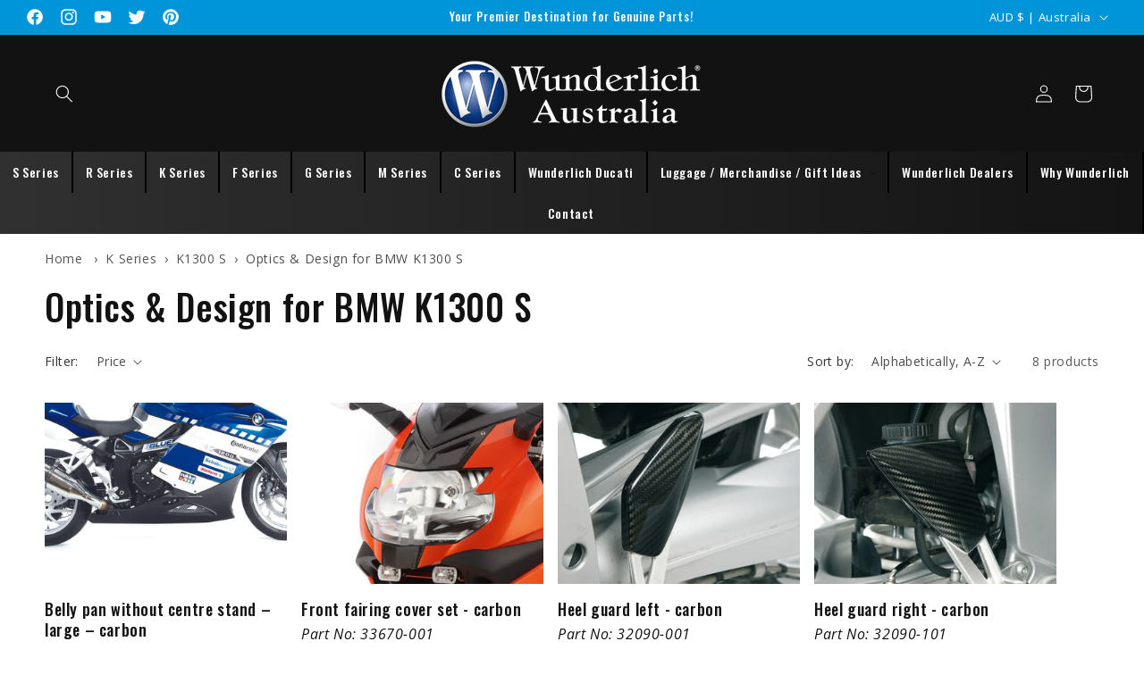

--- FILE ---
content_type: text/css
request_url: https://www.wunderlichaustralia.com/cdn/shop/t/1/compiled_assets/styles.css?2585
body_size: -432
content:
.page-linklist .page-linklist--item img{width:100%;height:auto}.page-linklist .page-linklist--title{color:#fff;margin-bottom:7px}.page-linklist .page-linklist--content{position:absolute;display:block;left:0;text-align:left;right:0;bottom:0;background:linear-gradient(360deg,black,transparent);padding:20px}.page-linklist .page-linklist--item .model-type{position:absolute;top:20px;left:20px;text-transform:uppercase;background:#000;color:#fff;padding:5px 8px}.page-linklist .page-linklist--item{margin:15px 0;text-align:center;border:1px solid #ddd;text-decoration:none;background:#000;color:#fff;position:relative}.page-linklist .page-linklist--item img{width:100%}.page-linklist .page-linklist--item{margin:15px 0;text-align:center;text-decoration:none;background:#000;color:#fff;position:relative}
/*# sourceMappingURL=/cdn/shop/t/1/compiled_assets/styles.css.map?2585= */


--- FILE ---
content_type: text/css
request_url: https://www.wunderlichaustralia.com/cdn/shop/t/1/assets/custom.css?v=15873262111725087621722912620
body_size: 828
content:
.header__menu-item span,.select-series .multicolumn-card__info a{font-family:var(--font-heading-family);font-style:var(--font-heading-style);font-weight:var(--font-heading-weight);letter-spacing:calc(var(--font-heading-scale) * .06rem);color:rgb(var(--color-foreground));line-height:calc(1 + .3/max(1,var(--font-heading-scale)))}.button,.shopify-payment-button__button{text-transform:uppercase;font-family:var(--font-heading-family)!important}header-menu .mega-menu__list{gap:1em}header-menu .megamenu__title{position:absolute;bottom:0;padding:5px;color:#fff}header-menu .mega-menu__link.mega-menu__link--level-2{position:relative;padding:0}@media screen and (min-width: 750px) and (max-width: 989px){.header__menu-item{padding:2rem 1.2rem}.header{grid-template-areas:"left-icons heading icons" "navigation navigation navigation";grid-template-columns:auto 1fr auto}}@media screen and (max-width: 749px){.header__heading-link{padding-left:0!important}header-drawer{justify-self:initial!important;grid-area:drawer}.header{grid-template-columns:1fr 4fr 2fr;grid-template-areas:"left-icons heading icons"!important;padding:10px 1.5rem!important}}@media screen and (min-width: 990px){.header__menu-item:hover span,.header__active-menu-item{text-decoration:none;color:#fff!important}.list-menu--inline li{flex:2 1 auto;display:flex;justify-content:center;text-align:center;border-right:2px solid #000}.header__inline-menu .list-menu__item span{color:#fff;font-size:14px}.header__inline-menu li:hover,.header__menu-item[aria-current]{background:#0095d9;color:#fff!important}.header__inline-menu li{justify-content:center;background:#0000001a;transition:.3s ease-in-out}.header__menu-item{padding:1.4rem 1.2rem;justify-content:center;flex:1;display:flex}.header__inline-menu{display:flex;background:linear-gradient(to right,#353535,#161616);color:#fff;justify-content:space-evenly;width:100%;margin-left:0}.list-menu--inline{display:flex;flex-wrap:wrap;width:100%;justify-content:space-evenly;color:#fff}}@media screen and (min-width: 750px){header .header__inline-menu,header .list-menu--inline{width:100%;display:flex;justify-content:space-between!important}}.contact--split{display:grid;grid-template-columns:1fr 1fr;align-items:center}@media screen and (max-width: 749px){.contact--split{grid-template-columns:1fr}}.card .button{color:#fff;width:100%;text-transform:uppercase;font-family:var(--font-heading-family)}.caption-with-letter-spacing.product__text{margin-bottom:15px}.product .price-item.price-item--regular{color:#0094d8}.product-form__buttons{max-width:100%!important}.product-sku,.product__sku{font-style:italic}.category-breadcrumbs{font-size:1.4rem}h1.collection-hero__title{margin:15px 0}.select-series .page-width,.rich-text__blocks{max-width:initial!important}.select-series.multicolumn .title-wrapper-with-link{justify-content:center}.select-series .multicolumn-card__info{position:absolute;left:0;right:0;bottom:0;width:fit-content;margin:auto auto 1em;padding:8px 15px!important;background:#0094d8}.select-series .multicolumn-card__info a{margin-top:0;color:#fff}.shopify-policy__container{max-width:var(--page-width)}@media screen and (max-width: 989px){.footer .footer-block__details-content .list-menu__item--link{padding-top:0;padding-bottom:0}}.footer-block__brand-info p{font-size:1.4rem}@media screen and (max-width: 749px){.footer{text-align:center}.list-social{justify-content:center!important}.footer-block__image-wrapper{margin-left:auto;margin-right:auto}.footer .footer-block__brand-info{text-align:center}.footer .list-menu__item{justify-content:center}}.product-detail-properties-table{text-align:left;margin-top:10px}.rich-text .rich-text__wrapper{width:100%}.product .product__description{max-height:150px;overflow:hidden;position:relative;transition:max-height .3s ease-in-out;margin-bottom:0!important}.product .product__description.expanded{max-height:none}.product .product__description:after{position:absolute;background:linear-gradient(to bottom,transparent,#fff);content:"";display:block;clear:initial;height:60px;width:100%;bottom:0;transition:opacity .3s ease-in-out}.product .product__description.expanded:after{opacity:0;height:0}.product .read-more{cursor:pointer;color:#0094d8}.motorbike-info{position:relative;z-index:2}.motorbike-info .icon-motorbike-click-to-reveal i{width:25px;transition:.3s ease-in-out}.motorbike-info .icon-motorbike-click-to-reveal:hover i,.motorbike-info .icon-motorbike-click-to-reveal:focus i{transform:rotate(-15deg)}.motorbike-info .models-list p{margin:0}.motorbike-info .icon-motorbike-click-to-reveal:hover{color:#000}.motorbike-info .icon-motorbike-click-to-reveal{cursor:pointer;display:flex;align-items:center;font-style:italic;gap:5px;color:#0094d8;fill:#0094d8}.motorbike-info .models-list{display:none;margin-top:5px;z-index:1}.navbar-slider .slideshow__slide[aria-hidden]{visibility:visible!important}.navbar-slider .grid{gap:.5em;justify-content:space-between;scroll-padding-left:0!important;padding:10px 0;margin:0!important}.navbar-slider .multicolumn-list__item{margin-top:0!important}@media only screen and (max-width: 989px) and (min-width: 750px){.navbar-slider .grid--2-col-tablet .multicolumn-list__item{margin:7.5px auto!important}}.navbar-slider .navbar-slider--icon{display:flex;margin:0;align-items:center;letter-spacing:1px;font-size:14px;line-height:1;justify-content:center;font-weight:500}.navbar-slider .navbar-slider--icon img,.navbar-slider .navbar-slider--icon svg{width:20px;height:20px;fill:#fff;filter:contrast(0) brightness(100);margin-right:8px}
/*# sourceMappingURL=/cdn/shop/t/1/assets/custom.css.map?v=15873262111725087621722912620 */


--- FILE ---
content_type: text/javascript
request_url: https://themeassets.aws-dns.uncomplicatedapps.com/shopify/wunderlich-australia.myshopify.com-catlist.min.js?cbi=2.10.0.49
body_size: 49929
content:
/**
 * @preserve Categories Uncomplicated - v1.74.0 - wunderlich\u002Daustralia.myshopify.com
 * @licence (c) 2016-2022 Zoom Buzz Ltd
 * PLEASE DO NOT CHANGE as this is auto-generated on category refresh
 */
!function(){var e,d,r,n,o,u,_,g,t,s,i,a,c,h,f,m,b,p,w,k,y={title:"Main menu",handle:"main-menu",peer_index:0,levels:2,links_size:12,links:[{title:"S Series",handle:"s-series",peer_index:"0n0",levels:2,links_size:7,links:[{title:"Show All BMW S Series",url:"/pages/s-series",peer_index:0,levels:0,links_size:0,parent_linklist_handle:"s-series"},{title:"S1000 RR UP TO 2018",handle:"452439834676-child-d5853ff5838150fd0ce01f6a77c04663-legacy-s1000-rr-up-to-2018",peer_index:1,levels:1,links_size:9,links:[{title:"All items for BMW S1000 RR Up To 2018",url:"/collections/all-items-for-this-bike-wunderlich-essentials-by-model-s-series-s1000-rr-up-to-2018",peer_index:0,levels:0,links_size:0,coll_url:"/collections/all-items-for-this-bike-wunderlich-essentials-by-model-s-series-s1000-rr-up-to-2018",coll_handle:"all-items-for-this-bike-wunderlich-essentials-by-model-s-series-s1000-rr-up-to-2018",id:"282462519348",products_count:"121",image_url:"//www.wunderlichaustralia.com/cdn/shop/collections/BMW-S1000RR3_480x480.jpg?v=1697083615",parent_linklist_handle:"452439834676-child-d5853ff5838150fd0ce01f6a77c04663-legacy-s1000-rr-up-to-2018"},{title:"Rider & Bike Protection for BMW S1000 RR Up To 2018",url:"/collections/rider-bike-protection-wunderlich-essentials-by-model-s-series-s1000-rr-up-to-2018",peer_index:1,levels:0,links_size:0,coll_url:"/collections/rider-bike-protection-wunderlich-essentials-by-model-s-series-s1000-rr-up-to-2018",coll_handle:"rider-bike-protection-wunderlich-essentials-by-model-s-series-s1000-rr-up-to-2018",id:"282477166644",products_count:"19",image_url:"//www.wunderlichaustralia.com/cdn/shop/collections/img7_02f243fd-f2aa-447f-9baa-9e59179ceae6_480x480.jpg?v=1697083984",parent_linklist_handle:"452439834676-child-d5853ff5838150fd0ce01f6a77c04663-legacy-s1000-rr-up-to-2018"},{title:"Comfort & Ergonomics for BMW S1000 RR Up To 2018",url:"/collections/comfort-ergonomics-wunderlich-essentials-by-model-s-series-s1000-rr-up-to-2018",peer_index:2,levels:0,links_size:0,coll_url:"/collections/comfort-ergonomics-wunderlich-essentials-by-model-s-series-s1000-rr-up-to-2018",coll_handle:"comfort-ergonomics-wunderlich-essentials-by-model-s-series-s1000-rr-up-to-2018",id:"282467565620",products_count:"21",image_url:"//www.wunderlichaustralia.com/cdn/shop/collections/img2_a6ec93db-4884-4002-95dd-20de523e0243_480x480.jpg?v=1697083742",parent_linklist_handle:"452439834676-child-d5853ff5838150fd0ce01f6a77c04663-legacy-s1000-rr-up-to-2018"},{title:"Optics & Design for BMW S1000 RR Up To 2018",url:"/collections/optics-design-wunderlich-essentials-by-model-s-series-s1000-rr-up-to-2018",peer_index:3,levels:0,links_size:0,coll_url:"/collections/optics-design-wunderlich-essentials-by-model-s-series-s1000-rr-up-to-2018",coll_handle:"optics-design-wunderlich-essentials-by-model-s-series-s1000-rr-up-to-2018",id:"282475986996",products_count:"47",image_url:"//www.wunderlichaustralia.com/cdn/shop/collections/img6_28ec59fe-50ff-4ed1-8673-515dda5e3b79_480x480.jpg?v=1697083954",parent_linklist_handle:"452439834676-child-d5853ff5838150fd0ce01f6a77c04663-legacy-s1000-rr-up-to-2018"},{title:"Electrical & Lighting for BMW S1000 RR Up To 2018",url:"/collections/electrical-lighting-wunderlich-essentials-by-model-s-series-s1000-rr-up-to-2018",peer_index:4,levels:0,links_size:0,coll_url:"/collections/electrical-lighting-wunderlich-essentials-by-model-s-series-s1000-rr-up-to-2018",coll_handle:"electrical-lighting-wunderlich-essentials-by-model-s-series-s1000-rr-up-to-2018",id:"282468024372",products_count:"10",image_url:"//www.wunderlichaustralia.com/cdn/shop/collections/img3_2042cfde-a4a5-440c-8e27-57f43f622636_480x480.jpg?v=1697083755",parent_linklist_handle:"452439834676-child-d5853ff5838150fd0ce01f6a77c04663-legacy-s1000-rr-up-to-2018"},{title:"Navigation for BMW S1000 RR Up To 2018",url:"/collections/navigation-wunderlich-essentials-by-model-s-series-s1000-rr-up-to-2018",peer_index:5,levels:0,links_size:0,coll_url:"/collections/navigation-wunderlich-essentials-by-model-s-series-s1000-rr-up-to-2018",coll_handle:"navigation-wunderlich-essentials-by-model-s-series-s1000-rr-up-to-2018",id:"282472513588",products_count:"8",image_url:"//www.wunderlichaustralia.com/cdn/shop/collections/img5_e1ad40c7-f672-487a-9374-36285e6895cc_480x480.jpg?v=1697083868",parent_linklist_handle:"452439834676-child-d5853ff5838150fd0ce01f6a77c04663-legacy-s1000-rr-up-to-2018"},{title:"Luggage for BMW S1000 RR Up To 2018",url:"/collections/luggage-wunderlich-essentials-by-model-s-series-s1000-rr-up-to-2018",peer_index:6,levels:0,links_size:0,coll_url:"/collections/luggage-wunderlich-essentials-by-model-s-series-s1000-rr-up-to-2018",coll_handle:"luggage-wunderlich-essentials-by-model-s-series-s1000-rr-up-to-2018",id:"282470907956",products_count:"19",image_url:"//www.wunderlichaustralia.com/cdn/shop/collections/img4_b3b3cf24-94ca-4706-bd37-a170d9a8765e_480x480.jpg?v=1697083828",parent_linklist_handle:"452439834676-child-d5853ff5838150fd0ce01f6a77c04663-legacy-s1000-rr-up-to-2018"},{title:"Tools for BMW S1000 RR Up To 2018",url:"/collections/tools-wunderlich-essentials-by-model-s-series-s1000-rr-up-to-2018",peer_index:7,levels:0,links_size:0,coll_url:"/collections/tools-wunderlich-essentials-by-model-s-series-s1000-rr-up-to-2018",coll_handle:"tools-wunderlich-essentials-by-model-s-series-s1000-rr-up-to-2018",id:"282478411828",products_count:"3",image_url:"//www.wunderlichaustralia.com/cdn/shop/collections/img8_2aa8dc19-cc9d-430f-bc8e-b5ddcf7fb9b1_480x480.jpg?v=1697084014",parent_linklist_handle:"452439834676-child-d5853ff5838150fd0ce01f6a77c04663-legacy-s1000-rr-up-to-2018"},{title:"General Accessories for BMW S1000 RR Up To 2018",url:"/collections/general-accessories-wunderlich-essentials-by-model-s-series-s1000-rr-up-to-2018",peer_index:8,levels:0,links_size:0,coll_url:"/collections/general-accessories-wunderlich-essentials-by-model-s-series-s1000-rr-up-to-2018",coll_handle:"general-accessories-wunderlich-essentials-by-model-s-series-s1000-rr-up-to-2018",id:"282464976948",products_count:"7",image_url:"//www.wunderlichaustralia.com/cdn/shop/collections/img1_450f30e2-ad12-48a7-9d8e-60ce05a57650_480x480.jpg?v=1697083679",parent_linklist_handle:"452439834676-child-d5853ff5838150fd0ce01f6a77c04663-legacy-s1000-rr-up-to-2018"}],url:"/pages/s1000-rr-up-to-2018",parent_linklist_handle:"s-series"},{title:"S1000RR 2019 ON",handle:"452439867444-child-3a8d19c4e88f103fdc2fc556358cdb26-legacy-s1000rr-2019-on",peer_index:2,levels:1,links_size:9,links:[{title:"All items for BMW S1000RR 2019 On",url:"/collections/all-items-for-this-bike-wunderlich-essentials-by-model-s-series-s1000rr-2019-on",peer_index:0,levels:0,links_size:0,coll_url:"/collections/all-items-for-this-bike-wunderlich-essentials-by-model-s-series-s1000rr-2019-on",coll_handle:"all-items-for-this-bike-wunderlich-essentials-by-model-s-series-s1000rr-2019-on",id:"282462486580",products_count:"92",image_url:"//www.wunderlichaustralia.com/cdn/shop/collections/2019-bmw-s1000rr-superbike-46_480x480.jpg?v=1697083614",parent_linklist_handle:"452439867444-child-3a8d19c4e88f103fdc2fc556358cdb26-legacy-s1000rr-2019-on"},{title:"Rider & Bike Protection for BMW S1000 RR 2019 On",url:"/collections/rider-bike-protection-wunderlich-essentials-by-model-s-series-s1000rr-2019-on",peer_index:1,levels:0,links_size:0,coll_url:"/collections/rider-bike-protection-wunderlich-essentials-by-model-s-series-s1000rr-2019-on",coll_handle:"rider-bike-protection-wunderlich-essentials-by-model-s-series-s1000rr-2019-on",id:"282477690932",products_count:"18",image_url:"//www.wunderlichaustralia.com/cdn/shop/collections/img7_1ed8b817-36a6-4296-bf53-723fe27ede61_480x480.jpg?v=1697083997",parent_linklist_handle:"452439867444-child-3a8d19c4e88f103fdc2fc556358cdb26-legacy-s1000rr-2019-on"},{title:"Comfort & Ergonomics for BMW S1000RR 2019 On",url:"/collections/comfort-ergonomics-wunderlich-essentials-by-model-s-series-s1000rr-2019-on",peer_index:2,levels:0,links_size:0,coll_url:"/collections/comfort-ergonomics-wunderlich-essentials-by-model-s-series-s1000rr-2019-on",coll_handle:"comfort-ergonomics-wunderlich-essentials-by-model-s-series-s1000rr-2019-on",id:"282467500084",products_count:"17",image_url:"//www.wunderlichaustralia.com/cdn/shop/collections/img2_cb8ffd26-3c27-4f9c-bfca-e79ef56c9bfb_480x480.jpg?v=1697083742",parent_linklist_handle:"452439867444-child-3a8d19c4e88f103fdc2fc556358cdb26-legacy-s1000rr-2019-on"},{title:"Optics & Design for BMW S1000 RR 2019 On",url:"/collections/optics-design-wunderlich-essentials-by-model-s-series-s1000rr-2019-on",peer_index:3,levels:0,links_size:0,coll_url:"/collections/optics-design-wunderlich-essentials-by-model-s-series-s1000rr-2019-on",coll_handle:"optics-design-wunderlich-essentials-by-model-s-series-s1000rr-2019-on",id:"282476019764",products_count:"42",image_url:"//www.wunderlichaustralia.com/cdn/shop/collections/img6_1dff5fc9-f82b-45e6-b0dc-742fe7b989ff_480x480.jpg?v=1697083954",parent_linklist_handle:"452439867444-child-3a8d19c4e88f103fdc2fc556358cdb26-legacy-s1000rr-2019-on"},{title:"Electrical & Lighting for BMW S1000RR 2019 On",url:"/collections/electrical-lighting-wunderlich-essentials-by-model-s-series-s1000rr-2019-on",peer_index:4,levels:0,links_size:0,coll_url:"/collections/electrical-lighting-wunderlich-essentials-by-model-s-series-s1000rr-2019-on",coll_handle:"electrical-lighting-wunderlich-essentials-by-model-s-series-s1000rr-2019-on",id:"282468155444",products_count:"3",image_url:"//www.wunderlichaustralia.com/cdn/shop/collections/img3_51895bce-99b3-4cea-bf6b-392c0829e29f_480x480.jpg?v=1697083759",parent_linklist_handle:"452439867444-child-3a8d19c4e88f103fdc2fc556358cdb26-legacy-s1000rr-2019-on"},{title:"Navigation for BMW S1000 RR 2019 On",url:"/collections/navigation-wunderlich-essentials-by-model-s-series-s1000rr-2019-on",peer_index:5,levels:0,links_size:0,coll_url:"/collections/navigation-wunderlich-essentials-by-model-s-series-s1000rr-2019-on",coll_handle:"navigation-wunderlich-essentials-by-model-s-series-s1000rr-2019-on",id:"282472874036",products_count:"6",image_url:"//www.wunderlichaustralia.com/cdn/shop/collections/img5_8f831c0b-4284-4da2-80f7-9e344cbb3165_480x480.jpg?v=1697083876",parent_linklist_handle:"452439867444-child-3a8d19c4e88f103fdc2fc556358cdb26-legacy-s1000rr-2019-on"},{title:"Luggage for BMW S1000RR 2019 On",url:"/collections/luggage-wunderlich-essentials-by-model-s-series-s1000rr-2019-on",peer_index:6,levels:0,links_size:0,coll_url:"/collections/luggage-wunderlich-essentials-by-model-s-series-s1000rr-2019-on",coll_handle:"luggage-wunderlich-essentials-by-model-s-series-s1000rr-2019-on",id:"282471202868",products_count:"5",image_url:"//www.wunderlichaustralia.com/cdn/shop/collections/img4_97b9df6b-2f21-451d-ae8e-30dfdbd51479_480x480.jpg?v=1697083835",parent_linklist_handle:"452439867444-child-3a8d19c4e88f103fdc2fc556358cdb26-legacy-s1000rr-2019-on"},{title:"Tools for BMW S1000 RR 2019 On",url:"/collections/tools-wunderlich-essentials-by-model-s-series-s1000rr-2019-on",peer_index:7,levels:0,links_size:0,coll_url:"/collections/tools-wunderlich-essentials-by-model-s-series-s1000rr-2019-on",coll_handle:"tools-wunderlich-essentials-by-model-s-series-s1000rr-2019-on",id:"282478379060",products_count:"3",image_url:"//www.wunderlichaustralia.com/cdn/shop/collections/img8_0ac5cb33-fb1a-42aa-ab39-7e353f57d589_480x480.jpg?v=1697084014",parent_linklist_handle:"452439867444-child-3a8d19c4e88f103fdc2fc556358cdb26-legacy-s1000rr-2019-on"},{title:"General Accessories for BMW S1000RR 2019 On",url:"/collections/general-accessories-wunderlich-essentials-by-model-s-series-s1000rr-2019-on",peer_index:8,levels:0,links_size:0,coll_url:"/collections/general-accessories-wunderlich-essentials-by-model-s-series-s1000rr-2019-on",coll_handle:"general-accessories-wunderlich-essentials-by-model-s-series-s1000rr-2019-on",id:"282464911412",products_count:"5",image_url:"//www.wunderlichaustralia.com/cdn/shop/collections/img1_ce9b982f-8be8-40ad-9edc-ae908a0beaf1_480x480.jpg?v=1697083678",parent_linklist_handle:"452439867444-child-3a8d19c4e88f103fdc2fc556358cdb26-legacy-s1000rr-2019-on"}],url:"/pages/s1000rr-2019-on",parent_linklist_handle:"s-series"},{title:"S1000 R UP TO 2020",handle:"452439769140-child-00769419ea62d90be6a7aa2c50be7fc2-legacy-s1000-r-up-to-2020",peer_index:3,levels:1,links_size:9,links:[{title:"All items for BMW S1000 R",url:"/collections/all-items-for-this-bike-wunderlich-essentials-by-model-s-series-s1000-r",peer_index:0,levels:0,links_size:0,coll_url:"/collections/all-items-for-this-bike-wunderlich-essentials-by-model-s-series-s1000-r",coll_handle:"all-items-for-this-bike-wunderlich-essentials-by-model-s-series-s1000-r",id:"282462224436",products_count:"130",image_url:"//www.wunderlichaustralia.com/cdn/shop/collections/BMW-S1000R3_480x480.jpg?v=1697083607",parent_linklist_handle:"452439769140-child-00769419ea62d90be6a7aa2c50be7fc2-legacy-s1000-r-up-to-2020"},{title:"Rider & Bike Protection for BMW S1000 R",url:"/collections/rider-bike-protection-wunderlich-essentials-by-model-s-series-s1000-r",peer_index:1,levels:0,links_size:0,coll_url:"/collections/rider-bike-protection-wunderlich-essentials-by-model-s-series-s1000-r",coll_handle:"rider-bike-protection-wunderlich-essentials-by-model-s-series-s1000-r",id:"282477559860",products_count:"19",image_url:"//www.wunderlichaustralia.com/cdn/shop/collections/img7_52f47143-5c46-4cf2-b098-d26266686e10_480x480.jpg?v=1697083994",parent_linklist_handle:"452439769140-child-00769419ea62d90be6a7aa2c50be7fc2-legacy-s1000-r-up-to-2020"},{title:"Comfort & Ergonomics for BMW S1000 R",url:"/collections/comfort-ergonomics-wunderlich-essentials-by-model-s-series-s1000-r",peer_index:2,levels:0,links_size:0,coll_url:"/collections/comfort-ergonomics-wunderlich-essentials-by-model-s-series-s1000-r",coll_handle:"comfort-ergonomics-wunderlich-essentials-by-model-s-series-s1000-r",id:"282467631156",products_count:"26",image_url:"//www.wunderlichaustralia.com/cdn/shop/collections/img2_d4b8b307-cacc-4938-aae2-12e869559416_480x480.jpg?v=1697083745",parent_linklist_handle:"452439769140-child-00769419ea62d90be6a7aa2c50be7fc2-legacy-s1000-r-up-to-2020"},{title:"Optics & Design for BMW S1000 R",url:"/collections/optics-design-wunderlich-essentials-by-model-s-series-s1000-r",peer_index:3,levels:0,links_size:0,coll_url:"/collections/optics-design-wunderlich-essentials-by-model-s-series-s1000-r",coll_handle:"optics-design-wunderlich-essentials-by-model-s-series-s1000-r",id:"282475528244",products_count:"39",image_url:"//www.wunderlichaustralia.com/cdn/shop/collections/img6_973bda60-64b0-499e-a92a-11d2e92a5f45_480x480.jpg?v=1697083942",parent_linklist_handle:"452439769140-child-00769419ea62d90be6a7aa2c50be7fc2-legacy-s1000-r-up-to-2020"},{title:"Electrical & Lighting for BMW S1000 R",url:"/collections/electrical-lighting-wunderlich-essentials-by-model-s-series-s1000-r",peer_index:4,levels:0,links_size:0,coll_url:"/collections/electrical-lighting-wunderlich-essentials-by-model-s-series-s1000-r",coll_handle:"electrical-lighting-wunderlich-essentials-by-model-s-series-s1000-r",id:"282468057140",products_count:"14",image_url:"//www.wunderlichaustralia.com/cdn/shop/collections/img3_052fa922-686a-48bd-8a2e-6d8ec1856793_480x480.jpg?v=1697083755",parent_linklist_handle:"452439769140-child-00769419ea62d90be6a7aa2c50be7fc2-legacy-s1000-r-up-to-2020"},{title:"Navigation for BMW S1000 R",url:"/collections/navigation-wunderlich-essentials-by-model-s-series-s1000-r",peer_index:5,levels:0,links_size:0,coll_url:"/collections/navigation-wunderlich-essentials-by-model-s-series-s1000-r",coll_handle:"navigation-wunderlich-essentials-by-model-s-series-s1000-r",id:"282472480820",products_count:"8",image_url:"//www.wunderlichaustralia.com/cdn/shop/collections/img5_25f4a75b-888f-4123-aacf-84a9d03af61a_480x480.jpg?v=1697083866",parent_linklist_handle:"452439769140-child-00769419ea62d90be6a7aa2c50be7fc2-legacy-s1000-r-up-to-2020"},{title:"Luggage for BMW S1000 R",url:"/collections/luggage-wunderlich-essentials-by-model-s-series-s1000-r",peer_index:6,levels:0,links_size:0,coll_url:"/collections/luggage-wunderlich-essentials-by-model-s-series-s1000-r",coll_handle:"luggage-wunderlich-essentials-by-model-s-series-s1000-r",id:"282470973492",products_count:"28",image_url:"//www.wunderlichaustralia.com/cdn/shop/collections/img4_a3ab8821-8963-481f-93d9-74d19957c671_480x480.jpg?v=1697083828",parent_linklist_handle:"452439769140-child-00769419ea62d90be6a7aa2c50be7fc2-legacy-s1000-r-up-to-2020"},{title:"Tools for BMW S1000 R",url:"/collections/tools-wunderlich-essentials-by-model-s-series-s1000-r",peer_index:7,levels:0,links_size:0,coll_url:"/collections/tools-wunderlich-essentials-by-model-s-series-s1000-r",coll_handle:"tools-wunderlich-essentials-by-model-s-series-s1000-r",id:"282479231028",products_count:"3",image_url:"//www.wunderlichaustralia.com/cdn/shop/collections/img8_6e163da9-a602-49df-a491-3a06f17f0f57_480x480.jpg?v=1697084036",parent_linklist_handle:"452439769140-child-00769419ea62d90be6a7aa2c50be7fc2-legacy-s1000-r-up-to-2020"},{title:"General Accessories S1000 R",url:"/collections/general-accessories-wunderlich-essentials-by-model-s-series-s1000-r",peer_index:8,levels:0,links_size:0,coll_url:"/collections/general-accessories-wunderlich-essentials-by-model-s-series-s1000-r",coll_handle:"general-accessories-wunderlich-essentials-by-model-s-series-s1000-r",id:"282465009716",products_count:"9",image_url:"//www.wunderlichaustralia.com/cdn/shop/collections/img1_86ee423a-e3ba-4067-b7ef-53cce5d7f708_480x480.jpg?v=1697083679",parent_linklist_handle:"452439769140-child-00769419ea62d90be6a7aa2c50be7fc2-legacy-s1000-r-up-to-2020"}],url:"/pages/s1000-r-up-to-2020",parent_linklist_handle:"s-series"},{title:"S1000 R 2021 on",handle:"452439801908-child-09a06d75697192c28f342842257ecd59-legacy-s1000-r-2021-on",peer_index:4,levels:1,links_size:9,links:[{title:"All items for BMW S1000 R 2021 ON",url:"/collections/all-items-for-bmw-s1000-r-2021-on",peer_index:0,levels:0,links_size:0,coll_url:"/collections/all-items-for-bmw-s1000-r-2021-on",coll_handle:"all-items-for-bmw-s1000-r-2021-on",id:"282460880948",products_count:"77",image_url:"//www.wunderlichaustralia.com/cdn/shop/collections/35631-202_04_1500_web_480x480.jpg?v=1697083573",parent_linklist_handle:"452439801908-child-09a06d75697192c28f342842257ecd59-legacy-s1000-r-2021-on"},{title:"Rider & Bike Protection for BMW S1000 R 2021 On",url:"/collections/rider-bike-protection-s1000-r-2021-on",peer_index:1,levels:0,links_size:0,coll_url:"/collections/rider-bike-protection-s1000-r-2021-on",coll_handle:"rider-bike-protection-s1000-r-2021-on",id:"282461175860",products_count:"15",image_url:"//www.wunderlichaustralia.com/cdn/shop/collections/img7_480x480.jpg?v=1697083580",parent_linklist_handle:"452439801908-child-09a06d75697192c28f342842257ecd59-legacy-s1000-r-2021-on"},{title:"Comfort & Ergonomics for BMW S1000 R 2021 On",url:"/collections/comfort-ergonomics-s1000-r-2021-on",peer_index:2,levels:0,links_size:0,coll_url:"/collections/comfort-ergonomics-s1000-r-2021-on",coll_handle:"comfort-ergonomics-s1000-r-2021-on",id:"282460979252",products_count:"19",image_url:"//www.wunderlichaustralia.com/cdn/shop/collections/img2_480x480.jpg?v=1697083576",parent_linklist_handle:"452439801908-child-09a06d75697192c28f342842257ecd59-legacy-s1000-r-2021-on"},{title:"Optics & Design for BMW S1000 R 2021 On",url:"/collections/optics-design-s1000-r-2021-on",peer_index:3,levels:0,links_size:0,coll_url:"/collections/optics-design-s1000-r-2021-on",coll_handle:"optics-design-s1000-r-2021-on",id:"282461110324",products_count:"27",image_url:"//www.wunderlichaustralia.com/cdn/shop/collections/img6_480x480.jpg?v=1697083579",parent_linklist_handle:"452439801908-child-09a06d75697192c28f342842257ecd59-legacy-s1000-r-2021-on"},{title:"Electrical & Lighting for BMW S1000 R 2021 On",url:"/collections/electrical-lighting-s1000-r-2021-on",peer_index:4,levels:0,links_size:0,coll_url:"/collections/electrical-lighting-s1000-r-2021-on",coll_handle:"electrical-lighting-s1000-r-2021-on",id:"282461044788",products_count:"6",image_url:"//www.wunderlichaustralia.com/cdn/shop/collections/img3_480x480.jpg?v=1697083577",parent_linklist_handle:"452439801908-child-09a06d75697192c28f342842257ecd59-legacy-s1000-r-2021-on"},{title:"Navigation for BMW S1000 R 2021 On",url:"/collections/navigation-s1000-r-2021-on",peer_index:5,levels:0,links_size:0,coll_url:"/collections/navigation-s1000-r-2021-on",coll_handle:"navigation-s1000-r-2021-on",id:"282461143092",products_count:"4",image_url:"//www.wunderlichaustralia.com/cdn/shop/collections/img5_480x480.jpg?v=1697083579",parent_linklist_handle:"452439801908-child-09a06d75697192c28f342842257ecd59-legacy-s1000-r-2021-on"},{title:"Luggage for BMW S1000 R 2021 On",url:"/collections/luggage-s1000-r-2021-on",peer_index:6,levels:0,links_size:0,coll_url:"/collections/luggage-s1000-r-2021-on",coll_handle:"luggage-s1000-r-2021-on",id:"282461012020",products_count:"14",image_url:"//www.wunderlichaustralia.com/cdn/shop/collections/img4_480x480.jpg?v=1697083577",parent_linklist_handle:"452439801908-child-09a06d75697192c28f342842257ecd59-legacy-s1000-r-2021-on"},{title:"Tools for BMW S1000 R 2021 On",url:"/collections/tools-s1000-r-2021-on",peer_index:7,levels:0,links_size:0,coll_url:"/collections/tools-s1000-r-2021-on",coll_handle:"tools-s1000-r-2021-on",id:"282461208628",products_count:"3",image_url:"//www.wunderlichaustralia.com/cdn/shop/collections/img8_480x480.jpg?v=1697083581",parent_linklist_handle:"452439801908-child-09a06d75697192c28f342842257ecd59-legacy-s1000-r-2021-on"},{title:"General Accessories for BMW S1000 R 2021 On",url:"/collections/general-accessories-s1000-r-2021-on",peer_index:8,levels:0,links_size:0,coll_url:"/collections/general-accessories-s1000-r-2021-on",coll_handle:"general-accessories-s1000-r-2021-on",id:"282460946484",products_count:"5",image_url:"//www.wunderlichaustralia.com/cdn/shop/collections/img1_480x480.jpg?v=1697083574",parent_linklist_handle:"452439801908-child-09a06d75697192c28f342842257ecd59-legacy-s1000-r-2021-on"}],url:"/pages/s1000-r-2021-on",parent_linklist_handle:"s-series"},{title:"S1000 XR UP TO 2019",handle:"452439900212-child-c4c3c2e8cc17ad68130698e4890eb5cf-legacy-s1000-xr-up-to-2019",peer_index:5,levels:1,links_size:9,links:[{title:"All items for BMW S1000 XR",url:"/collections/all-items-for-this-bike-wunderlich-essentials-by-model-s-series-s1000-xr",peer_index:0,levels:0,links_size:0,coll_url:"/collections/all-items-for-this-bike-wunderlich-essentials-by-model-s-series-s1000-xr",coll_handle:"all-items-for-this-bike-wunderlich-essentials-by-model-s-series-s1000-xr",id:"282462453812",products_count:"134",image_url:"//www.wunderlichaustralia.com/cdn/shop/collections/BMW-S1000XR3_480x480.jpg?v=1697083612",parent_linklist_handle:"452439900212-child-c4c3c2e8cc17ad68130698e4890eb5cf-legacy-s1000-xr-up-to-2019"},{title:"Rider & Bike Protection for BMW S1000 XR",url:"/collections/rider-bike-protection-wunderlich-essentials-by-model-s-series-s1000-xr",peer_index:1,levels:0,links_size:0,coll_url:"/collections/rider-bike-protection-wunderlich-essentials-by-model-s-series-s1000-xr",coll_handle:"rider-bike-protection-wunderlich-essentials-by-model-s-series-s1000-xr",id:"282477658164",products_count:"35",image_url:"//www.wunderlichaustralia.com/cdn/shop/collections/img7_32f5cb41-f852-4d7f-909e-dfd764f6506e_480x480.jpg?v=1697083996",parent_linklist_handle:"452439900212-child-c4c3c2e8cc17ad68130698e4890eb5cf-legacy-s1000-xr-up-to-2019"},{title:"Comfort & Ergonomics for BMW S1000 XR",url:"/collections/comfort-ergonomics-wunderlich-essentials-by-model-s-series-s1000-xr",peer_index:2,levels:0,links_size:0,coll_url:"/collections/comfort-ergonomics-wunderlich-essentials-by-model-s-series-s1000-xr",coll_handle:"comfort-ergonomics-wunderlich-essentials-by-model-s-series-s1000-xr",id:"282467532852",products_count:"38",image_url:"//www.wunderlichaustralia.com/cdn/shop/collections/img2_81fede8a-60c0-48b7-be9c-916c30f6798e_480x480.jpg?v=1697083742",parent_linklist_handle:"452439900212-child-c4c3c2e8cc17ad68130698e4890eb5cf-legacy-s1000-xr-up-to-2019"},{title:"Optics & Design for BMW S1000 XR",url:"/collections/optics-design-wunderlich-essentials-by-model-s-series-s1000-xr",peer_index:3,levels:0,links_size:0,coll_url:"/collections/optics-design-wunderlich-essentials-by-model-s-series-s1000-xr",coll_handle:"optics-design-wunderlich-essentials-by-model-s-series-s1000-xr",id:"282476150836",products_count:"9",image_url:"//www.wunderlichaustralia.com/cdn/shop/collections/img6_b06be1bd-1f12-4ac2-8cc5-f8d6519fae6d_480x480.jpg?v=1697083957",parent_linklist_handle:"452439900212-child-c4c3c2e8cc17ad68130698e4890eb5cf-legacy-s1000-xr-up-to-2019"},{title:"Electrical & Lighting for BMW S1000 XR",url:"/collections/electrical-lighting-wunderlich-essentials-by-model-s-series-s1000-xr",peer_index:4,levels:0,links_size:0,coll_url:"/collections/electrical-lighting-wunderlich-essentials-by-model-s-series-s1000-xr",coll_handle:"electrical-lighting-wunderlich-essentials-by-model-s-series-s1000-xr",id:"282468188212",products_count:"17",image_url:"//www.wunderlichaustralia.com/cdn/shop/collections/img3_67f2fe58-c2b2-459e-9bdf-358401ee7a43_480x480.jpg?v=1697083759",parent_linklist_handle:"452439900212-child-c4c3c2e8cc17ad68130698e4890eb5cf-legacy-s1000-xr-up-to-2019"},{title:"Navigation for BMW S1000 XR",url:"/collections/navigation-wunderlich-essentials-by-model-s-series-s1000-xr",peer_index:5,levels:0,links_size:0,coll_url:"/collections/navigation-wunderlich-essentials-by-model-s-series-s1000-xr",coll_handle:"navigation-wunderlich-essentials-by-model-s-series-s1000-xr",id:"282472579124",products_count:"10",image_url:"//www.wunderlichaustralia.com/cdn/shop/collections/img5_5b775096-ee24-4e83-baa9-2afccc83976b_480x480.jpg?v=1697083869",parent_linklist_handle:"452439900212-child-c4c3c2e8cc17ad68130698e4890eb5cf-legacy-s1000-xr-up-to-2019"},{title:"Luggage for BMW S1000 XR",url:"/collections/luggage-wunderlich-essentials-by-model-s-series-s1000-xr",peer_index:6,levels:0,links_size:0,coll_url:"/collections/luggage-wunderlich-essentials-by-model-s-series-s1000-xr",coll_handle:"luggage-wunderlich-essentials-by-model-s-series-s1000-xr",id:"282471235636",products_count:"33",image_url:"//www.wunderlichaustralia.com/cdn/shop/collections/img4_f7234f70-6f63-4395-90ef-5c10b94d2708_480x480.jpg?v=1697083835",parent_linklist_handle:"452439900212-child-c4c3c2e8cc17ad68130698e4890eb5cf-legacy-s1000-xr-up-to-2019"},{title:"Tools for BMW S1000 XR",url:"/collections/tools-wunderlich-essentials-by-model-s-series-s1000-xr",peer_index:7,levels:0,links_size:0,coll_url:"/collections/tools-wunderlich-essentials-by-model-s-series-s1000-xr",coll_handle:"tools-wunderlich-essentials-by-model-s-series-s1000-xr",id:"282478510132",products_count:"3",image_url:"//www.wunderlichaustralia.com/cdn/shop/collections/img8_90b6fb1b-7244-467b-be9b-e58c43a68619_480x480.jpg?v=1697084017",parent_linklist_handle:"452439900212-child-c4c3c2e8cc17ad68130698e4890eb5cf-legacy-s1000-xr-up-to-2019"},{title:"General Accessories for BMW s1000 XR",url:"/collections/general-accessories-wunderlich-essentials-by-model-s-series-s1000-xr",peer_index:8,levels:0,links_size:0,coll_url:"/collections/general-accessories-wunderlich-essentials-by-model-s-series-s1000-xr",coll_handle:"general-accessories-wunderlich-essentials-by-model-s-series-s1000-xr",id:"282464845876",products_count:"13",image_url:"//www.wunderlichaustralia.com/cdn/shop/collections/img1_a45a3c48-66d6-4a43-8510-e1b31779b366_480x480.jpg?v=1697083676",parent_linklist_handle:"452439900212-child-c4c3c2e8cc17ad68130698e4890eb5cf-legacy-s1000-xr-up-to-2019"}],url:"/pages/s1000-xr-up-to-2019",parent_linklist_handle:"s-series"},{title:"S1000 XR 2020 ON",handle:"452439932980-child-1662dc97519d53fe73040fa6d3518a8b-legacy-s1000-xr-2020-on",peer_index:6,levels:1,links_size:9,links:[{title:"All items for BMW S1000 XR 2020 On",url:"/collections/all-items-for-this-bike-s1000-xr-2020-on",peer_index:0,levels:0,links_size:0,coll_url:"/collections/all-items-for-this-bike-s1000-xr-2020-on",coll_handle:"all-items-for-this-bike-s1000-xr-2020-on",id:"282462355508",products_count:"137",image_url:"//www.wunderlichaustralia.com/cdn/shop/collections/download-3_480x480.jpg?v=1697083610",parent_linklist_handle:"452439932980-child-1662dc97519d53fe73040fa6d3518a8b-legacy-s1000-xr-2020-on"},{title:"Rider & Bike Protection for BMW S1000 XR 2020 On",url:"/collections/rider-bike-protection-s1000-xr-2020-on",peer_index:1,levels:0,links_size:0,coll_url:"/collections/rider-bike-protection-s1000-xr-2020-on",coll_handle:"rider-bike-protection-s1000-xr-2020-on",id:"282476642356",products_count:"24",image_url:"//www.wunderlichaustralia.com/cdn/shop/collections/img7-1_87204849-173d-41f5-a81d-e182dd05d1be_480x480.jpg?v=1697083970",parent_linklist_handle:"452439932980-child-1662dc97519d53fe73040fa6d3518a8b-legacy-s1000-xr-2020-on"},{title:"Comfort & Ergonomics for BMW S1000 XR 2020 On",url:"/collections/comfort-ergonomics-s1000-xr-2020-on",peer_index:2,levels:0,links_size:0,coll_url:"/collections/comfort-ergonomics-s1000-xr-2020-on",coll_handle:"comfort-ergonomics-s1000-xr-2020-on",id:"282466713652",products_count:"35",image_url:"//www.wunderlichaustralia.com/cdn/shop/collections/img2-1_2b1b9fa3-120e-48c9-92d7-c15c3e61c5b2_480x480.jpg?v=1697083722",parent_linklist_handle:"452439932980-child-1662dc97519d53fe73040fa6d3518a8b-legacy-s1000-xr-2020-on"},{title:"Optics & Design for BMW S1000 XR 20202 On",url:"/collections/optics-design-s1000-xr-2020-on",peer_index:3,levels:0,links_size:0,coll_url:"/collections/optics-design-s1000-xr-2020-on",coll_handle:"optics-design-s1000-xr-2020-on",id:"282475888692",products_count:"43",image_url:"//www.wunderlichaustralia.com/cdn/shop/collections/img6-1_8e087190-a3d8-41ca-8b9a-2c55e62a3bf4_480x480.jpg?v=1697083951",parent_linklist_handle:"452439932980-child-1662dc97519d53fe73040fa6d3518a8b-legacy-s1000-xr-2020-on"},{title:"Electrical & Lighting for BMW S1000 XR 2020 On",url:"/collections/electrical-lighting-s1000-xr-2020-on",peer_index:4,levels:0,links_size:0,coll_url:"/collections/electrical-lighting-s1000-xr-2020-on",coll_handle:"electrical-lighting-s1000-xr-2020-on",id:"282469826612",products_count:"7",image_url:"//www.wunderlichaustralia.com/cdn/shop/collections/img3-1_1808bed1-3a7a-4947-b862-e74557ff5b6f_480x480.jpg?v=1697083800",parent_linklist_handle:"452439932980-child-1662dc97519d53fe73040fa6d3518a8b-legacy-s1000-xr-2020-on"},{title:"Navigation for BMW S1000 XR 2020 On",url:"/collections/navigation-s1000-xr-2020-on",peer_index:5,levels:0,links_size:0,coll_url:"/collections/navigation-s1000-xr-2020-on",coll_handle:"navigation-s1000-xr-2020-on",id:"282472742964",products_count:"4",image_url:"//www.wunderlichaustralia.com/cdn/shop/collections/img5-1_7974a6f1-3cd4-4b7a-9128-bfc7907eecdd_480x480.jpg?v=1697083872",parent_linklist_handle:"452439932980-child-1662dc97519d53fe73040fa6d3518a8b-legacy-s1000-xr-2020-on"},{title:"Luggage for BMW S1000 XR 2020 On",url:"/collections/luggage-s1000-xr-2020-on",peer_index:6,levels:0,links_size:0,coll_url:"/collections/luggage-s1000-xr-2020-on",coll_handle:"luggage-s1000-xr-2020-on",id:"282471333940",products_count:"27",image_url:"//www.wunderlichaustralia.com/cdn/shop/collections/img4-1_55555d18-4a47-4657-876a-5b1a3ecf2e22_480x480.jpg?v=1697083838",parent_linklist_handle:"452439932980-child-1662dc97519d53fe73040fa6d3518a8b-legacy-s1000-xr-2020-on"},{title:"Tools for BMW S1000 XR 2020 On",url:"/collections/tools-s1000-xr-2020-on",peer_index:7,levels:0,links_size:0,coll_url:"/collections/tools-s1000-xr-2020-on",coll_handle:"tools-s1000-xr-2020-on",id:"282479984692",products_count:"2",image_url:"//www.wunderlichaustralia.com/cdn/shop/collections/img8-1_43c7ed28-851c-4ec6-8120-170533f01cf8_480x480.jpg?v=1697084054",parent_linklist_handle:"452439932980-child-1662dc97519d53fe73040fa6d3518a8b-legacy-s1000-xr-2020-on"},{title:"General Accessories for BMW S1000 XR 2020 On",url:"/collections/general-accessories-s1000-xr-2020-on",peer_index:8,levels:0,links_size:0,coll_url:"/collections/general-accessories-s1000-xr-2020-on",coll_handle:"general-accessories-s1000-xr-2020-on",id:"282465435700",products_count:"6",image_url:"//www.wunderlichaustralia.com/cdn/shop/collections/img1-1_480x480.jpg?v=1697083690",parent_linklist_handle:"452439932980-child-1662dc97519d53fe73040fa6d3518a8b-legacy-s1000-xr-2020-on"}],url:"/pages/s1000-xr-2020-on",parent_linklist_handle:"s-series"}],url:"/pages/s-series",parent_linklist_handle:"main-menu"},{title:"R Series",handle:"r-series",peer_index:"1n1",levels:2,links_size:35,links:[{title:"Show All BMW R Series",url:"/pages/r-series",peer_index:0,levels:0,links_size:0,parent_linklist_handle:"r-series"},{title:"R1300 GS",handle:"455890894900-child-21bb5b7af88c907965831b4ca5b5f5df-legacy-r1300-gs",peer_index:1,levels:1,links_size:9,links:[{title:"All items for BMW R 1300 GS",url:"/collections/all-items-for-bmw-r-1300-gs",peer_index:0,levels:0,links_size:0,coll_url:"/collections/all-items-for-bmw-r-1300-gs",coll_handle:"all-items-for-bmw-r-1300-gs",id:"286140629044",products_count:"113",parent_linklist_handle:"455890894900-child-21bb5b7af88c907965831b4ca5b5f5df-legacy-r1300-gs"},{title:"Rider & Bike Protection for BMW R 1300 GS",url:"/collections/rider-bike-protection-for-bmw-r-1300-gs",peer_index:1,levels:0,links_size:0,coll_url:"/collections/rider-bike-protection-for-bmw-r-1300-gs",coll_handle:"rider-bike-protection-for-bmw-r-1300-gs",id:"286148460596",products_count:"36",image_url:"//www.wunderlichaustralia.com/cdn/shop/collections/img7_7c1bccea-c898-4840-8b03-d3d9ca91a134_480x480.jpg?v=1706846834",parent_linklist_handle:"455890894900-child-21bb5b7af88c907965831b4ca5b5f5df-legacy-r1300-gs"},{title:"Comfort & Ergonomics for BMW R 1300 GS",url:"/collections/comfort-ergonomics-for-bmw-r-1300-gs",peer_index:2,levels:0,links_size:0,coll_url:"/collections/comfort-ergonomics-for-bmw-r-1300-gs",coll_handle:"comfort-ergonomics-for-bmw-r-1300-gs",id:"286145839156",products_count:"42",image_url:"//www.wunderlichaustralia.com/cdn/shop/collections/img2_082831db-28a7-40da-9613-a1bb82f145c6_480x480.jpg?v=1706844884",parent_linklist_handle:"455890894900-child-21bb5b7af88c907965831b4ca5b5f5df-legacy-r1300-gs"},{title:"Optics & Design for BMW R 1300 GS",url:"/collections/optics-design-for-bmw-r-1300-gs",peer_index:3,levels:0,links_size:0,coll_url:"/collections/optics-design-for-bmw-r-1300-gs",coll_handle:"optics-design-for-bmw-r-1300-gs",id:"286140039220",products_count:"7",image_url:"//www.wunderlichaustralia.com/cdn/shop/collections/img6-1_03aa54d0-4c14-4980-a541-b6e1b4f30daa_480x480.jpg?v=1706833798",parent_linklist_handle:"455890894900-child-21bb5b7af88c907965831b4ca5b5f5df-legacy-r1300-gs"},{title:"Electrical & Lighting for BMW R 1300 GS",url:"/collections/electrical-lighting-for-bmw-r-1300-gs",peer_index:4,levels:0,links_size:0,coll_url:"/collections/electrical-lighting-for-bmw-r-1300-gs",coll_handle:"electrical-lighting-for-bmw-r-1300-gs",id:"286146363444",products_count:"5",image_url:"//www.wunderlichaustralia.com/cdn/shop/collections/img3_9b71f2b1-3c52-47f8-8ab6-a7479d2c81f5_480x480.jpg?v=1706845260",parent_linklist_handle:"455890894900-child-21bb5b7af88c907965831b4ca5b5f5df-legacy-r1300-gs"},{title:"Navigation for BMW R 1300 GS",url:"/collections/navigation-for-bmw-r-1300-gs",peer_index:5,levels:0,links_size:0,coll_url:"/collections/navigation-for-bmw-r-1300-gs",coll_handle:"navigation-for-bmw-r-1300-gs",id:"286147674164",products_count:"2",image_url:"//www.wunderlichaustralia.com/cdn/shop/collections/img5_40e19a8f-1e5a-444b-905f-c350836ceeae_480x480.jpg?v=1706846232",parent_linklist_handle:"455890894900-child-21bb5b7af88c907965831b4ca5b5f5df-legacy-r1300-gs"},{title:"Luggage for BMW R 1300 GS",url:"/collections/luggage-for-bmw-r-1300-gs",peer_index:6,levels:0,links_size:0,coll_url:"/collections/luggage-for-bmw-r-1300-gs",coll_handle:"luggage-for-bmw-r-1300-gs",id:"286147018804",products_count:"31",image_url:"//www.wunderlichaustralia.com/cdn/shop/collections/img4_f45de45d-a1ee-435e-a8c1-f9e5e82cb3ba_480x480.jpg?v=1706845646",parent_linklist_handle:"455890894900-child-21bb5b7af88c907965831b4ca5b5f5df-legacy-r1300-gs"},{title:"Tools for BMW R 1300 GS",url:"/collections/tools-for-bmw-r-1300-gs",peer_index:7,levels:0,links_size:0,coll_url:"/collections/tools-for-bmw-r-1300-gs",coll_handle:"tools-for-bmw-r-1300-gs",id:"286148919348",products_count:"3",image_url:"//www.wunderlichaustralia.com/cdn/shop/collections/img8_3464b252-42aa-4350-a646-5a772c1f80cd_480x480.jpg?v=1706847090",parent_linklist_handle:"455890894900-child-21bb5b7af88c907965831b4ca5b5f5df-legacy-r1300-gs"},{title:"General Accessories for BMW R 1300 GS",url:"/collections/general-accessories-for-bmw-r-1300-gs",peer_index:8,levels:0,links_size:0,coll_url:"/collections/general-accessories-for-bmw-r-1300-gs",coll_handle:"general-accessories-for-bmw-r-1300-gs",id:"286142562356",products_count:"1",image_url:"//www.wunderlichaustralia.com/cdn/shop/collections/img1_a29f8155-dec6-46ff-8938-5fe18c3644d4_480x480.jpg?v=1706838416",parent_linklist_handle:"455890894900-child-21bb5b7af88c907965831b4ca5b5f5df-legacy-r1300-gs"}],url:"/pages/r1300-gs",parent_linklist_handle:"r-series"},{title:"R1250 GS",handle:"452461297716-child-50f3dbdc1f2a32bb259dbcdd34329118-legacy-r1250-gs",peer_index:2,levels:1,links_size:9,links:[{title:"All items for BMW R1250 GS",url:"/collections/wunderlich-essentials-by-model-r-series-r1250-gs",peer_index:0,levels:0,links_size:0,coll_url:"/collections/wunderlich-essentials-by-model-r-series-r1250-gs",coll_handle:"wunderlich-essentials-by-model-r-series-r1250-gs",id:"282480672820",products_count:"350",image_url:"//www.wunderlichaustralia.com/cdn/shop/collections/R1250GS-2_ab8e9ccb-1297-45c6-a27b-9bc76327558f_480x480.jpg?v=1697084073",parent_linklist_handle:"452461297716-child-50f3dbdc1f2a32bb259dbcdd34329118-legacy-r1250-gs"},{title:"Rider & Bike Protection for BMW R1250 GS",url:"/collections/rider-bike-protection-for-bmw-r1250-gs",peer_index:1,levels:0,links_size:0,coll_url:"/collections/rider-bike-protection-for-bmw-r1250-gs",coll_handle:"rider-bike-protection-for-bmw-r1250-gs",id:"282476576820",products_count:"105",image_url:"//www.wunderlichaustralia.com/cdn/shop/collections/img7_b9c5c0e8-be8e-49bd-bb04-11a686ad7450_480x480.jpg?v=1697083968",parent_linklist_handle:"452461297716-child-50f3dbdc1f2a32bb259dbcdd34329118-legacy-r1250-gs"},{title:"Comfort & Ergonomics for BMW R1250 GS",url:"/collections/comfort-ergonomics-for-bmw-r1250-gs",peer_index:2,levels:0,links_size:0,coll_url:"/collections/comfort-ergonomics-for-bmw-r1250-gs",coll_handle:"comfort-ergonomics-for-bmw-r1250-gs",id:"282467205172",products_count:"94",image_url:"//www.wunderlichaustralia.com/cdn/shop/collections/img2_f4e78930-4afc-4979-aff0-2986145cb43b_480x480.jpg?v=1697083734",parent_linklist_handle:"452461297716-child-50f3dbdc1f2a32bb259dbcdd34329118-legacy-r1250-gs"},{title:"Optics & Design for BMW R1250 GS",url:"/collections/optics-design-for-bmw-r1250-gs",peer_index:3,levels:0,links_size:0,coll_url:"/collections/optics-design-for-bmw-r1250-gs",coll_handle:"optics-design-for-bmw-r1250-gs",id:"282475200564",products_count:"77",image_url:"//www.wunderlichaustralia.com/cdn/shop/collections/img6_1758b312-0b23-40f8-9657-275ac62af986_480x480.jpg?v=1697083934",parent_linklist_handle:"452461297716-child-50f3dbdc1f2a32bb259dbcdd34329118-legacy-r1250-gs"},{title:"Electrical & Lighting for BMW R1250 GS Adv",url:"/collections/electrical-lighting-wunderlich-essentials-by-model-r-series-r1250-gs-adv",peer_index:4,levels:0,links_size:0,coll_url:"/collections/electrical-lighting-wunderlich-essentials-by-model-r-series-r1250-gs-adv",coll_handle:"electrical-lighting-wunderlich-essentials-by-model-r-series-r1250-gs-adv",id:"282469498932",products_count:"14",image_url:"//www.wunderlichaustralia.com/cdn/shop/collections/img3_b72235e8-7018-4eb5-92ce-ed159d369885_480x480.jpg?v=1697083792",parent_linklist_handle:"452461297716-child-50f3dbdc1f2a32bb259dbcdd34329118-legacy-r1250-gs"},{title:"Navigation for BMW R1250 GS",url:"/collections/navigation-for-bmw-r1250-gs",peer_index:5,levels:0,links_size:0,coll_url:"/collections/navigation-for-bmw-r1250-gs",coll_handle:"navigation-for-bmw-r1250-gs",id:"282474053684",products_count:"10",image_url:"//www.wunderlichaustralia.com/cdn/shop/collections/img5_ecf42e93-b7ec-4e56-875b-da30e0a68c7d_480x480.jpg?v=1697083905",parent_linklist_handle:"452461297716-child-50f3dbdc1f2a32bb259dbcdd34329118-legacy-r1250-gs"},{title:"Luggage for BMW R1250 GS",url:"/collections/luggage-for-bmw-r1250-gs",peer_index:6,levels:0,links_size:0,coll_url:"/collections/luggage-for-bmw-r1250-gs",coll_handle:"luggage-for-bmw-r1250-gs",id:"282470416436",products_count:"62",image_url:"//www.wunderlichaustralia.com/cdn/shop/collections/img4_69ec6cb0-53dc-4332-b3ba-3c4d408b4aec_480x480.jpg?v=1697083815",parent_linklist_handle:"452461297716-child-50f3dbdc1f2a32bb259dbcdd34329118-legacy-r1250-gs"},{title:"Tools for BMW R1250 GS",url:"/collections/tools-for-bmw-r1250-gs",peer_index:7,levels:0,links_size:0,coll_url:"/collections/tools-for-bmw-r1250-gs",coll_handle:"tools-for-bmw-r1250-gs",id:"282478247988",products_count:"4",image_url:"//www.wunderlichaustralia.com/cdn/shop/collections/img8_32d766f7-9940-459c-a5c3-d1ef8196b86c_480x480.jpg?v=1697084010",parent_linklist_handle:"452461297716-child-50f3dbdc1f2a32bb259dbcdd34329118-legacy-r1250-gs"},{title:"General Accessories for BMW R1250 GS",url:"/collections/general-accessories-for-bmw-r1250-gs",peer_index:8,levels:0,links_size:0,coll_url:"/collections/general-accessories-for-bmw-r1250-gs",coll_handle:"general-accessories-for-bmw-r1250-gs",id:"282464944180",products_count:"24",image_url:"//www.wunderlichaustralia.com/cdn/shop/collections/img1_e62453f6-2a01-4518-a197-38b057bd60d1_480x480.jpg?v=1697083679",parent_linklist_handle:"452461297716-child-50f3dbdc1f2a32bb259dbcdd34329118-legacy-r1250-gs"}],url:"/pages/r1250-gs",parent_linklist_handle:"r-series"},{title:"R1250 GS ADV",handle:"452461330484-child-b41693b612dacd58fa77dd5f86c3a888-legacy-r1250-gs-adv",peer_index:3,levels:1,links_size:9,links:[{title:"All items for BMW R1250 GS ADV",url:"/collections/all-items-for-this-bike-wunderlich-essentials-by-model-r-series-r1250-gs-adv",peer_index:0,levels:0,links_size:0,coll_url:"/collections/all-items-for-this-bike-wunderlich-essentials-by-model-r-series-r1250-gs-adv",coll_handle:"all-items-for-this-bike-wunderlich-essentials-by-model-r-series-r1250-gs-adv",id:"282463273012",products_count:"222",image_url:"//www.wunderlichaustralia.com/cdn/shop/collections/2019-BMW-R1250GS-Adventure-21-1_480x480.jpg?v=1697083635",parent_linklist_handle:"452461330484-child-b41693b612dacd58fa77dd5f86c3a888-legacy-r1250-gs-adv"},{title:"Rider & Bike Protection for BMW R1250 GS Adv",url:"/collections/rider-bike-protection-wunderlich-essentials-by-model-r-series-r1250-gs-adv",peer_index:1,levels:0,links_size:0,coll_url:"/collections/rider-bike-protection-wunderlich-essentials-by-model-r-series-r1250-gs-adv",coll_handle:"rider-bike-protection-wunderlich-essentials-by-model-r-series-r1250-gs-adv",id:"282476609588",products_count:"48",image_url:"//www.wunderlichaustralia.com/cdn/shop/collections/img7_7299237c-91a6-4fcf-ba9c-cd3b8d31431b_480x480.jpg?v=1697083970",parent_linklist_handle:"452461330484-child-b41693b612dacd58fa77dd5f86c3a888-legacy-r1250-gs-adv"},{title:"Comfort & Ergonomics for BMW R1250 GS ADV",url:"/collections/comfort-ergonomics-wunderlich-essentials-by-model-r-series-r1250-gs-adv",peer_index:2,levels:0,links_size:0,coll_url:"/collections/comfort-ergonomics-wunderlich-essentials-by-model-r-series-r1250-gs-adv",coll_handle:"comfort-ergonomics-wunderlich-essentials-by-model-r-series-r1250-gs-adv",id:"282466058292",products_count:"70",image_url:"//www.wunderlichaustralia.com/cdn/shop/collections/img2_ee17056c-5dd3-4add-af44-ad9d4d8e6ade_480x480.jpg?v=1697083706",parent_linklist_handle:"452461330484-child-b41693b612dacd58fa77dd5f86c3a888-legacy-r1250-gs-adv"},{title:"Optics & Design for BMW R1250 GS Adv",url:"/collections/optics-design-wunderlich-essentials-by-model-r-series-r1250-gs-adv",peer_index:3,levels:0,links_size:0,coll_url:"/collections/optics-design-wunderlich-essentials-by-model-r-series-r1250-gs-adv",coll_handle:"optics-design-wunderlich-essentials-by-model-r-series-r1250-gs-adv",id:"282475069492",products_count:"42",image_url:"//www.wunderlichaustralia.com/cdn/shop/collections/img6_2f939059-853b-489f-84b2-32ee39fb9e4c_480x480.jpg?v=1697083931",parent_linklist_handle:"452461330484-child-b41693b612dacd58fa77dd5f86c3a888-legacy-r1250-gs-adv"},{title:"Electrical & Lighting for BMW R1250 GS Adv",url:"/collections/electrical-lighting-wunderlich-essentials-by-model-r-series-r1250-gs-adv",peer_index:4,levels:0,links_size:0,coll_url:"/collections/electrical-lighting-wunderlich-essentials-by-model-r-series-r1250-gs-adv",coll_handle:"electrical-lighting-wunderlich-essentials-by-model-r-series-r1250-gs-adv",id:"282469498932",products_count:"14",image_url:"//www.wunderlichaustralia.com/cdn/shop/collections/img3_b72235e8-7018-4eb5-92ce-ed159d369885_480x480.jpg?v=1697083792",parent_linklist_handle:"452461330484-child-b41693b612dacd58fa77dd5f86c3a888-legacy-r1250-gs-adv"},{title:"Navigation for BMW R1250 GS Adv",url:"/collections/navigation-wunderlich-essentials-by-model-r-series-r1250-gs-adv",peer_index:5,levels:0,links_size:0,coll_url:"/collections/navigation-wunderlich-essentials-by-model-r-series-r1250-gs-adv",coll_handle:"navigation-wunderlich-essentials-by-model-r-series-r1250-gs-adv",id:"282473791540",products_count:"7",image_url:"//www.wunderlichaustralia.com/cdn/shop/collections/img5_b217c3fc-c25c-4174-984a-d84092dd3e02_480x480.jpg?v=1697083898",parent_linklist_handle:"452461330484-child-b41693b612dacd58fa77dd5f86c3a888-legacy-r1250-gs-adv"},{title:"Luggage for BMW R1250 GS Adv",url:"/collections/luggage-wunderlich-essentials-by-model-r-series-r1250-gs-adv",peer_index:6,levels:0,links_size:0,coll_url:"/collections/luggage-wunderlich-essentials-by-model-r-series-r1250-gs-adv",coll_handle:"luggage-wunderlich-essentials-by-model-r-series-r1250-gs-adv",id:"282470252596",products_count:"53",image_url:"//www.wunderlichaustralia.com/cdn/shop/collections/img4_84bf6fa6-3554-48b1-a7d2-5f330908b40d_480x480.jpg?v=1697083811",parent_linklist_handle:"452461330484-child-b41693b612dacd58fa77dd5f86c3a888-legacy-r1250-gs-adv"},{title:"Tools for BMW R1250 GS Adv",url:"/collections/tools-wunderlich-essentials-by-model-r-series-r1250-gs-adv",peer_index:7,levels:0,links_size:0,coll_url:"/collections/tools-wunderlich-essentials-by-model-r-series-r1250-gs-adv",coll_handle:"tools-wunderlich-essentials-by-model-r-series-r1250-gs-adv",id:"282478739508",products_count:"4",image_url:"//www.wunderlichaustralia.com/cdn/shop/collections/img8_33ae6d8a-ef0e-4a7a-bb09-449f7e3a0cd0_480x480.jpg?v=1697084023",parent_linklist_handle:"452461330484-child-b41693b612dacd58fa77dd5f86c3a888-legacy-r1250-gs-adv"},{title:"General Accessories for BMW R1250 GS ADV",url:"/collections/general-accessories-wunderlich-essentials-by-model-r-series-r1250-gs-adv",peer_index:8,levels:0,links_size:0,coll_url:"/collections/general-accessories-wunderlich-essentials-by-model-r-series-r1250-gs-adv",coll_handle:"general-accessories-wunderlich-essentials-by-model-r-series-r1250-gs-adv",id:"282463895604",products_count:"12",image_url:"//www.wunderlichaustralia.com/cdn/shop/collections/img1_e02c1cdf-83b5-4e92-b617-2dce5b554830_480x480.jpg?v=1697083652",parent_linklist_handle:"452461330484-child-b41693b612dacd58fa77dd5f86c3a888-legacy-r1250-gs-adv"}],url:"/pages/r1250-gs-adv",parent_linklist_handle:"r-series"},{title:"40 YEARS GS EDITION R1250 GS / GS ADVENTURE",url:"/collections/40-years-gs-edition-r1250-gs-gs-adventure",peer_index:4,levels:0,links_size:0,coll_url:"/collections/40-years-gs-edition-r1250-gs-gs-adventure",coll_handle:"40-years-gs-edition-r1250-gs-gs-adventure",id:"282463436852",products_count:"16",image_url:"//www.wunderlichaustralia.com/cdn/shop/collections/42720-409_10_1500_web_1_480x480.jpg?v=1697083640",parent_linklist_handle:"r-series"},{title:"R 12",handle:"455890862132-child-3d8321ee6bbbbd65c295676c4ee56665-legacy-r-12",peer_index:5,levels:1,links_size:9,links:[{title:"All items for BMW R 12",url:"/collections/all-items-for-bmw-r-12",peer_index:0,levels:0,links_size:0,coll_url:"/collections/all-items-for-bmw-r-12",coll_handle:"all-items-for-bmw-r-12",id:"286140596276",products_count:"0",parent_linklist_handle:"455890862132-child-3d8321ee6bbbbd65c295676c4ee56665-legacy-r-12"},{title:"Rider & Bike Protection for BMW R 12",url:"/collections/rider-bike-protection-for-bmw-r-12",peer_index:1,levels:0,links_size:0,coll_url:"/collections/rider-bike-protection-for-bmw-r-12",coll_handle:"rider-bike-protection-for-bmw-r-12",id:"286148427828",products_count:"1",image_url:"//www.wunderlichaustralia.com/cdn/shop/collections/img7_2a0600f9-a239-4607-886f-5b4b227ef673_480x480.jpg?v=1706846816",parent_linklist_handle:"455890862132-child-3d8321ee6bbbbd65c295676c4ee56665-legacy-r-12"},{title:"Comfort & Ergonomics for BMW R 12",url:"/collections/comfort-ergonomics-for-bmw-r-12",peer_index:2,levels:0,links_size:0,coll_url:"/collections/comfort-ergonomics-for-bmw-r-12",coll_handle:"comfort-ergonomics-for-bmw-r-12",id:"286145806388",products_count:"0",image_url:"//www.wunderlichaustralia.com/cdn/shop/collections/img2_06c43976-eeb3-4d72-9ec2-8a2ef38db498_480x480.jpg?v=1706844865",parent_linklist_handle:"455890862132-child-3d8321ee6bbbbd65c295676c4ee56665-legacy-r-12"},{title:"Optics & Design for BMW R 12",url:"/collections/optics-design-for-bmw-r-12",peer_index:3,levels:0,links_size:0,coll_url:"/collections/optics-design-for-bmw-r-12",coll_handle:"optics-design-for-bmw-r-12",id:"286140006452",products_count:"0",image_url:"//www.wunderlichaustralia.com/cdn/shop/collections/img6-1_c2c53a41-6448-4580-8328-8c95cf8ed4cf_480x480.jpg?v=1706833768",parent_linklist_handle:"455890862132-child-3d8321ee6bbbbd65c295676c4ee56665-legacy-r-12"},{title:"Electrical & Lighting for BMW R 12",url:"/collections/electrical-lighting-for-bmw-r-12",peer_index:4,levels:0,links_size:0,coll_url:"/collections/electrical-lighting-for-bmw-r-12",coll_handle:"electrical-lighting-for-bmw-r-12",id:"286146330676",products_count:"0",image_url:"//www.wunderlichaustralia.com/cdn/shop/collections/img3_fbe0ce38-1b52-41a6-ae2a-5609d2a0f1d1_480x480.jpg?v=1706845241",parent_linklist_handle:"455890862132-child-3d8321ee6bbbbd65c295676c4ee56665-legacy-r-12"},{title:"Navigation for BMW R 12",url:"/collections/navigation-for-bmw-r-12",peer_index:5,levels:0,links_size:0,coll_url:"/collections/navigation-for-bmw-r-12",coll_handle:"navigation-for-bmw-r-12",id:"286147641396",products_count:"0",image_url:"//www.wunderlichaustralia.com/cdn/shop/collections/img5_6eb9c439-d0fc-4779-9652-c8b3f1baa03f_480x480.jpg?v=1706846214",parent_linklist_handle:"455890862132-child-3d8321ee6bbbbd65c295676c4ee56665-legacy-r-12"},{title:"Luggage for BMW R 12",url:"/collections/luggage-for-bmw-r-12",peer_index:6,levels:0,links_size:0,coll_url:"/collections/luggage-for-bmw-r-12",coll_handle:"luggage-for-bmw-r-12",id:"286146986036",products_count:"0",image_url:"//www.wunderlichaustralia.com/cdn/shop/collections/img4_6787dc0d-c50b-4511-b97d-a0710babdd04_480x480.jpg?v=1706845628",parent_linklist_handle:"455890862132-child-3d8321ee6bbbbd65c295676c4ee56665-legacy-r-12"},{title:"Tools for BMW R 12",url:"/collections/tools-for-bmw-r-12",peer_index:7,levels:0,links_size:0,coll_url:"/collections/tools-for-bmw-r-12",coll_handle:"tools-for-bmw-r-12",id:"286148886580",products_count:"0",image_url:"//www.wunderlichaustralia.com/cdn/shop/collections/img8_be6206d3-be8e-49eb-ae57-ecdc5ea14850_480x480.jpg?v=1706847074",parent_linklist_handle:"455890862132-child-3d8321ee6bbbbd65c295676c4ee56665-legacy-r-12"},{title:"General Accessories for BMW R 12",url:"/collections/general-accessories-for-bmw-r-12",peer_index:8,levels:0,links_size:0,coll_url:"/collections/general-accessories-for-bmw-r-12",coll_handle:"general-accessories-for-bmw-r-12",id:"286142529588",products_count:"0",image_url:"//www.wunderlichaustralia.com/cdn/shop/collections/img1_69298db0-8cc7-490f-b145-3cc1189bf911_480x480.jpg?v=1706838398",parent_linklist_handle:"455890862132-child-3d8321ee6bbbbd65c295676c4ee56665-legacy-r-12"}],url:"/pages/r-12",parent_linklist_handle:"r-series"},{title:"R 18",handle:"452460806196-child-bbd5c7102581a8a3a6f24d50e98e1dbe-legacy-r-18",peer_index:6,levels:1,links_size:9,links:[{title:"All items for BMW R 18",url:"/collections/all-items-for-this-bike-r-18",peer_index:0,levels:0,links_size:0,coll_url:"/collections/all-items-for-this-bike-r-18",coll_handle:"all-items-for-this-bike-r-18",id:"282461438004",products_count:"130",image_url:"//www.wunderlichaustralia.com/cdn/shop/collections/Slider_R18_01_01_480x480.jpg?v=1697083585",parent_linklist_handle:"452460806196-child-bbd5c7102581a8a3a6f24d50e98e1dbe-legacy-r-18"},{title:"Rider & Bike Protection for BMW R 18",url:"/collections/rider-bike-protection-r-18",peer_index:1,levels:0,links_size:0,coll_url:"/collections/rider-bike-protection-r-18",coll_handle:"rider-bike-protection-r-18",id:"282476314676",products_count:"24",image_url:"//www.wunderlichaustralia.com/cdn/shop/collections/img7-1_c0772a63-0218-4e00-82df-b9be8afcd1f8_480x480.jpg?v=1697083962",parent_linklist_handle:"452460806196-child-bbd5c7102581a8a3a6f24d50e98e1dbe-legacy-r-18"},{title:"Comfort & Ergonomics for BMW R 18",url:"/collections/comfort-ergonomics-r-18",peer_index:2,levels:0,links_size:0,coll_url:"/collections/comfort-ergonomics-r-18",coll_handle:"comfort-ergonomics-r-18",id:"282466287668",products_count:"60",image_url:"//www.wunderlichaustralia.com/cdn/shop/collections/img2_1a27edee-a07e-40fa-8cd7-3211101aef01_480x480.jpg?v=1697083712",parent_linklist_handle:"452460806196-child-bbd5c7102581a8a3a6f24d50e98e1dbe-legacy-r-18"},{title:"Optics & Design for BMW R 18",url:"/collections/optics-design-r-18",peer_index:3,levels:0,links_size:0,coll_url:"/collections/optics-design-r-18",coll_handle:"optics-design-r-18",id:"282475790388",products_count:"60",image_url:"//www.wunderlichaustralia.com/cdn/shop/collections/img6-1_480x480.jpg?v=1697083948",parent_linklist_handle:"452460806196-child-bbd5c7102581a8a3a6f24d50e98e1dbe-legacy-r-18"},{title:"Electrical & Lighting for BMW R 18",url:"/collections/electrical-lighting-r-18",peer_index:4,levels:0,links_size:0,coll_url:"/collections/electrical-lighting-r-18",coll_handle:"electrical-lighting-r-18",id:"282468089908",products_count:"4",image_url:"//www.wunderlichaustralia.com/cdn/shop/collections/img3_bdf8f00a-bdc0-48db-b9e8-0c5e1180387e_480x480.jpg?v=1697083756",parent_linklist_handle:"452460806196-child-bbd5c7102581a8a3a6f24d50e98e1dbe-legacy-r-18"},{title:"Navigation for BMW R 18",url:"/collections/navigation-r-18",peer_index:5,levels:0,links_size:0,coll_url:"/collections/navigation-r-18",coll_handle:"navigation-r-18",id:"282472644660",products_count:"2",image_url:"//www.wunderlichaustralia.com/cdn/shop/collections/img5-1_480x480.jpg?v=1697083871",parent_linklist_handle:"452460806196-child-bbd5c7102581a8a3a6f24d50e98e1dbe-legacy-r-18"},{title:"Luggage for BMW R 18",url:"/collections/luggage-r-18",peer_index:6,levels:0,links_size:0,coll_url:"/collections/luggage-r-18",coll_handle:"luggage-r-18",id:"282471268404",products_count:"20",image_url:"//www.wunderlichaustralia.com/cdn/shop/collections/img4-1_480x480.jpg?v=1697083835",parent_linklist_handle:"452460806196-child-bbd5c7102581a8a3a6f24d50e98e1dbe-legacy-r-18"},{title:"Tools for BMW R 18",url:"/collections/tools-r-18",peer_index:7,levels:0,links_size:0,coll_url:"/collections/tools-r-18",coll_handle:"tools-r-18",id:"282478706740",products_count:"0",image_url:"//www.wunderlichaustralia.com/cdn/shop/collections/img8-1_0d475fe4-02b3-4a99-8461-2cf8b16e41f7_480x480.jpg?v=1697084023",parent_linklist_handle:"452460806196-child-bbd5c7102581a8a3a6f24d50e98e1dbe-legacy-r-18"},{title:"General Accessories for BMW R 18",url:"/collections/general-accessories-r-18",peer_index:8,levels:0,links_size:0,coll_url:"/collections/general-accessories-r-18",coll_handle:"general-accessories-r-18",id:"282465632308",products_count:"0",image_url:"//www.wunderlichaustralia.com/cdn/shop/collections/img1_c911a966-9429-4413-8859-cae366403804_480x480.jpg?v=1697083696",parent_linklist_handle:"452460806196-child-bbd5c7102581a8a3a6f24d50e98e1dbe-legacy-r-18"}],url:"/pages/r-18",parent_linklist_handle:"r-series"},{title:"R 18 B",handle:"455890763828-child-5c62b16312de9d206c139a176b8f7053-legacy-r-18-b",peer_index:7,levels:1,links_size:9,links:[{title:"All items for BMW R 18 B",url:"/collections/all-items-for-bmw-r-18-b",peer_index:0,levels:0,links_size:0,coll_url:"/collections/all-items-for-bmw-r-18-b",coll_handle:"all-items-for-bmw-r-18-b",id:"286140497972",products_count:"45",parent_linklist_handle:"455890763828-child-5c62b16312de9d206c139a176b8f7053-legacy-r-18-b"},{title:"Rider & Bike Protection for BMW R 18 B",url:"/collections/rider-bike-protection-for-bmw-r-18-b",peer_index:1,levels:0,links_size:0,coll_url:"/collections/rider-bike-protection-for-bmw-r-18-b",coll_handle:"rider-bike-protection-for-bmw-r-18-b",id:"286148329524",products_count:"13",image_url:"//www.wunderlichaustralia.com/cdn/shop/collections/img7_d775977c-245a-42ac-b6ce-59f7bfc28c8f_480x480.jpg?v=1706846758",parent_linklist_handle:"455890763828-child-5c62b16312de9d206c139a176b8f7053-legacy-r-18-b"},{title:"Comfort & Ergonomics for BMW R 18 B",url:"/collections/comfort-ergonomics-for-bmw-r-18-b",peer_index:2,levels:0,links_size:0,coll_url:"/collections/comfort-ergonomics-for-bmw-r-18-b",coll_handle:"comfort-ergonomics-for-bmw-r-18-b",id:"286145675316",products_count:"17",image_url:"//www.wunderlichaustralia.com/cdn/shop/collections/img2_c045016b-19b4-434c-a004-c830f23d6687_480x480.jpg?v=1706844799",parent_linklist_handle:"455890763828-child-5c62b16312de9d206c139a176b8f7053-legacy-r-18-b"},{title:"Optics & Design for BMW R 18 B",url:"/collections/optics-design-for-bmw-r-18-b",peer_index:3,levels:0,links_size:0,coll_url:"/collections/optics-design-for-bmw-r-18-b",coll_handle:"optics-design-for-bmw-r-18-b",id:"286139777076",products_count:"11",image_url:"//www.wunderlichaustralia.com/cdn/shop/collections/img6-1_de0cc4e4-8e5c-4bda-972b-97b73e814541_480x480.jpg?v=1706832979",parent_linklist_handle:"455890763828-child-5c62b16312de9d206c139a176b8f7053-legacy-r-18-b"},{title:"Electrical & Lighting for BMW R 18 B",url:"/collections/electrical-lighting-for-bmw-r-18-b",peer_index:4,levels:0,links_size:0,coll_url:"/collections/electrical-lighting-for-bmw-r-18-b",coll_handle:"electrical-lighting-for-bmw-r-18-b",id:"286146232372",products_count:"0",image_url:"//www.wunderlichaustralia.com/cdn/shop/collections/img3_dcb70205-1120-4ad0-8fd2-d79834def328_480x480.jpg?v=1706845186",parent_linklist_handle:"455890763828-child-5c62b16312de9d206c139a176b8f7053-legacy-r-18-b"},{title:"Navigation for BMW R 18 B",url:"/collections/navigation-for-bmw-r-18-b",peer_index:5,levels:0,links_size:0,coll_url:"/collections/navigation-for-bmw-r-18-b",coll_handle:"navigation-for-bmw-r-18-b",id:"286147543092",products_count:"0",image_url:"//www.wunderlichaustralia.com/cdn/shop/collections/img5_de140623-6d03-4670-bfb5-e0ad0d32747d_480x480.jpg?v=1706846163",parent_linklist_handle:"455890763828-child-5c62b16312de9d206c139a176b8f7053-legacy-r-18-b"},{title:"Luggage for BMW R 18 B",url:"/collections/luggage-for-bmw-r-18-b",peer_index:6,levels:0,links_size:0,coll_url:"/collections/luggage-for-bmw-r-18-b",coll_handle:"luggage-for-bmw-r-18-b",id:"286146854964",products_count:"5",image_url:"//www.wunderlichaustralia.com/cdn/shop/collections/img4_9f3c89d0-63cb-43f2-8667-826ed3cdd90a_480x480.jpg?v=1706845568",parent_linklist_handle:"455890763828-child-5c62b16312de9d206c139a176b8f7053-legacy-r-18-b"},{title:"Tools for BMW R 18 B",url:"/collections/tools-for-bmw-r-18-b",peer_index:7,levels:0,links_size:0,coll_url:"/collections/tools-for-bmw-r-18-b",coll_handle:"tools-for-bmw-r-18-b",id:"286148788276",products_count:"0",image_url:"//www.wunderlichaustralia.com/cdn/shop/collections/img8_a836e665-187b-40dd-ada2-e53e3a0d7752_480x480.jpg?v=1706847024",parent_linklist_handle:"455890763828-child-5c62b16312de9d206c139a176b8f7053-legacy-r-18-b"},{title:"General Accessories for BMW R 18 B",url:"/collections/general-accessories-for-bmw-r-18-b",peer_index:8,levels:0,links_size:0,coll_url:"/collections/general-accessories-for-bmw-r-18-b",coll_handle:"general-accessories-for-bmw-r-18-b",id:"286141120564",products_count:"0",image_url:"//www.wunderlichaustralia.com/cdn/shop/collections/img1_94667525-a5ca-4892-829a-6c1e2fa69bef_480x480.jpg?v=1706835338",parent_linklist_handle:"455890763828-child-5c62b16312de9d206c139a176b8f7053-legacy-r-18-b"}],url:"/pages/r-18-b",parent_linklist_handle:"r-series"},{title:"R 18 Classic",handle:"455890731060-child-b1cf28306b83feb263ed8db6c0b86bf0-legacy-r-18-classic",peer_index:8,levels:1,links_size:9,links:[{title:"All items for BMW R 18 Classic",url:"/collections/all-items-for-bmw-r-18-classic",peer_index:0,levels:0,links_size:0,coll_url:"/collections/all-items-for-bmw-r-18-classic",coll_handle:"all-items-for-bmw-r-18-classic",id:"286140465204",products_count:"88",parent_linklist_handle:"455890731060-child-b1cf28306b83feb263ed8db6c0b86bf0-legacy-r-18-classic"},{title:"Rider & Bike Protection for BMW R 18 Classic",url:"/collections/rider-bike-protection-for-bmw-r-18-classic",peer_index:1,levels:0,links_size:0,coll_url:"/collections/rider-bike-protection-for-bmw-r-18-classic",coll_handle:"rider-bike-protection-for-bmw-r-18-classic",id:"286148296756",products_count:"9",image_url:"//www.wunderlichaustralia.com/cdn/shop/collections/img7_09d1e347-e4a1-4661-9a35-7c8639d06b49_480x480.jpg?v=1706846726",parent_linklist_handle:"455890731060-child-b1cf28306b83feb263ed8db6c0b86bf0-legacy-r-18-classic"},{title:"Comfort & Ergonomics for BMW R 18 Classic",url:"/collections/comfort-ergonomics-for-bmw-r-18-classic",peer_index:2,levels:0,links_size:0,coll_url:"/collections/comfort-ergonomics-for-bmw-r-18-classic",coll_handle:"comfort-ergonomics-for-bmw-r-18-classic",id:"286145642548",products_count:"39",image_url:"//www.wunderlichaustralia.com/cdn/shop/collections/img2_109676d2-10ce-4d3d-9de2-cb42770fff52_480x480.jpg?v=1706844763",parent_linklist_handle:"455890731060-child-b1cf28306b83feb263ed8db6c0b86bf0-legacy-r-18-classic"},{title:"Optics & Design for BMW R 18 Classic",url:"/collections/optics-design-for-bmw-r-18-classic",peer_index:3,levels:0,links_size:0,coll_url:"/collections/optics-design-for-bmw-r-18-classic",coll_handle:"optics-design-for-bmw-r-18-classic",id:"286139711540",products_count:"32",image_url:"//www.wunderlichaustralia.com/cdn/shop/collections/img6-1_5dc036e6-557a-4e91-adf6-7ea58b8911cc_480x480.jpg?v=1706832952",parent_linklist_handle:"455890731060-child-b1cf28306b83feb263ed8db6c0b86bf0-legacy-r-18-classic"},{title:"Electrical & Lighting for BMW R 18 Classic",url:"/collections/electrical-lighting-for-bmw-r-18-classic",peer_index:4,levels:0,links_size:0,coll_url:"/collections/electrical-lighting-for-bmw-r-18-classic",coll_handle:"electrical-lighting-for-bmw-r-18-classic",id:"286146166836",products_count:"1",image_url:"//www.wunderlichaustralia.com/cdn/shop/collections/img3_0e3a595a-2f63-4401-893c-e7a891028958_480x480.jpg?v=1706845167",parent_linklist_handle:"455890731060-child-b1cf28306b83feb263ed8db6c0b86bf0-legacy-r-18-classic"},{title:"Navigation for BMW R 18 Classic",url:"/collections/navigation-for-bmw-r-18-classic",peer_index:5,levels:0,links_size:0,coll_url:"/collections/navigation-for-bmw-r-18-classic",coll_handle:"navigation-for-bmw-r-18-classic",id:"286147510324",products_count:"1",image_url:"//www.wunderlichaustralia.com/cdn/shop/collections/img5_a9bb01f7-029b-4906-988d-de9d68b77625_480x480.jpg?v=1706846145",parent_linklist_handle:"455890731060-child-b1cf28306b83feb263ed8db6c0b86bf0-legacy-r-18-classic"},{title:"Luggage for BMW R 18 Classic",url:"/collections/luggage-for-bmw-r-18-classic",peer_index:6,levels:0,links_size:0,coll_url:"/collections/luggage-for-bmw-r-18-classic",coll_handle:"luggage-for-bmw-r-18-classic",id:"286146822196",products_count:"17",image_url:"//www.wunderlichaustralia.com/cdn/shop/collections/img4_45d3ed26-7767-49dd-9f22-48e43b93ef13_480x480.jpg?v=1706845526",parent_linklist_handle:"455890731060-child-b1cf28306b83feb263ed8db6c0b86bf0-legacy-r-18-classic"},{title:"Tools for BMW R 18 Classic",url:"/collections/tools-for-bmw-r-18-classic",peer_index:7,levels:0,links_size:0,coll_url:"/collections/tools-for-bmw-r-18-classic",coll_handle:"tools-for-bmw-r-18-classic",id:"286148755508",products_count:"0",image_url:"//www.wunderlichaustralia.com/cdn/shop/collections/img8_964a8fc4-498b-4cb0-907a-d38735719623_480x480.jpg?v=1706847006",parent_linklist_handle:"455890731060-child-b1cf28306b83feb263ed8db6c0b86bf0-legacy-r-18-classic"},{title:"General Accessories for BMW R 18 Classic",url:"/collections/general-accessories-for-bmw-r-18-classic",peer_index:8,levels:0,links_size:0,coll_url:"/collections/general-accessories-for-bmw-r-18-classic",coll_handle:"general-accessories-for-bmw-r-18-classic",id:"286141087796",products_count:"0",image_url:"//www.wunderlichaustralia.com/cdn/shop/collections/img1_9c8f9bde-319e-4f80-a735-0b42f03561b3_480x480.jpg?v=1706835317",parent_linklist_handle:"455890731060-child-b1cf28306b83feb263ed8db6c0b86bf0-legacy-r-18-classic"}],url:"/pages/r-18-classic",parent_linklist_handle:"r-series"},{title:"R 18 Roctane",handle:"455890829364-child-96d494bf9af33c2af4f1111ea3e432f8-legacy-r-18-roctane",peer_index:9,levels:1,links_size:9,links:[{title:"All items for BMW R 18 Roctane",url:"/collections/all-items-for-bmw-r-18-roctane",peer_index:0,levels:0,links_size:0,coll_url:"/collections/all-items-for-bmw-r-18-roctane",coll_handle:"all-items-for-bmw-r-18-roctane",id:"286140563508",products_count:"57",parent_linklist_handle:"455890829364-child-96d494bf9af33c2af4f1111ea3e432f8-legacy-r-18-roctane"},{title:"Rider & Bike Protection for BMW R 18 Roctane",url:"/collections/rider-bike-protection-for-bmw-r-18-roctane",peer_index:1,levels:0,links_size:0,coll_url:"/collections/rider-bike-protection-for-bmw-r-18-roctane",coll_handle:"rider-bike-protection-for-bmw-r-18-roctane",id:"286148395060",products_count:"8",image_url:"//www.wunderlichaustralia.com/cdn/shop/collections/img7_05fdb317-5f3b-4fe3-af14-4e3d69305656_480x480.jpg?v=1706846799",parent_linklist_handle:"455890829364-child-96d494bf9af33c2af4f1111ea3e432f8-legacy-r-18-roctane"},{title:"Comfort & Ergonomics for BMW R 18 Roctane",url:"/collections/comfort-ergonomics-for-bmw-r-18-roctane",peer_index:2,levels:0,links_size:0,coll_url:"/collections/comfort-ergonomics-for-bmw-r-18-roctane",coll_handle:"comfort-ergonomics-for-bmw-r-18-roctane",id:"286145740852",products_count:"30",image_url:"//www.wunderlichaustralia.com/cdn/shop/collections/img2_e26b428f-5b1f-4469-9c66-40b0bbe4783b_480x480.jpg?v=1706844843",parent_linklist_handle:"455890829364-child-96d494bf9af33c2af4f1111ea3e432f8-legacy-r-18-roctane"},{title:"Optics & Design for BMW R 18 Roctane",url:"/collections/optics-design-for-bmw-r-18-roctane",peer_index:3,levels:0,links_size:0,coll_url:"/collections/optics-design-for-bmw-r-18-roctane",coll_handle:"optics-design-for-bmw-r-18-roctane",id:"286139973684",products_count:"11",image_url:"//www.wunderlichaustralia.com/cdn/shop/collections/img6-1_6bbcf203-2571-4180-bd94-d5fe23d399c7_480x480.jpg?v=1706833741",parent_linklist_handle:"455890829364-child-96d494bf9af33c2af4f1111ea3e432f8-legacy-r-18-roctane"},{title:"Electrical & Lighting for BMW R 18 Roctane",url:"/collections/electrical-lighting-for-bmw-r-18-roctane",peer_index:4,levels:0,links_size:0,coll_url:"/collections/electrical-lighting-for-bmw-r-18-roctane",coll_handle:"electrical-lighting-for-bmw-r-18-roctane",id:"286146297908",products_count:"0",image_url:"//www.wunderlichaustralia.com/cdn/shop/collections/img3_3d5dc532-6f59-4428-ad0d-62e93f5b4ba8_480x480.jpg?v=1706845223",parent_linklist_handle:"455890829364-child-96d494bf9af33c2af4f1111ea3e432f8-legacy-r-18-roctane"},{title:"Navigation for BMW R 18 Roctane",url:"/collections/navigation-for-bmw-r-18-roctane",peer_index:5,levels:0,links_size:0,coll_url:"/collections/navigation-for-bmw-r-18-roctane",coll_handle:"navigation-for-bmw-r-18-roctane",id:"286147608628",products_count:"0",image_url:"//www.wunderlichaustralia.com/cdn/shop/collections/img5_bbe6f3eb-bf19-4155-90b0-efe502325e47_480x480.jpg?v=1706846198",parent_linklist_handle:"455890829364-child-96d494bf9af33c2af4f1111ea3e432f8-legacy-r-18-roctane"},{title:"Luggage for BMW R 18 Roctane",url:"/collections/luggage-for-bmw-r-18-roctane",peer_index:6,levels:0,links_size:0,coll_url:"/collections/luggage-for-bmw-r-18-roctane",coll_handle:"luggage-for-bmw-r-18-roctane",id:"286146920500",products_count:"14",image_url:"//www.wunderlichaustralia.com/cdn/shop/collections/img4_d5a46213-0e93-4770-b9a2-03f343a29968_480x480.jpg?v=1706845609",parent_linklist_handle:"455890829364-child-96d494bf9af33c2af4f1111ea3e432f8-legacy-r-18-roctane"},{title:"Tools for BMW R 18 Roctane",url:"/collections/tools-for-bmw-r-18-roctane",peer_index:7,levels:0,links_size:0,coll_url:"/collections/tools-for-bmw-r-18-roctane",coll_handle:"tools-for-bmw-r-18-roctane",id:"286148853812",products_count:"0",image_url:"//www.wunderlichaustralia.com/cdn/shop/collections/img8_99055e65-049c-43ca-b1b1-9ce498e146ee_480x480.jpg?v=1706847057",parent_linklist_handle:"455890829364-child-96d494bf9af33c2af4f1111ea3e432f8-legacy-r-18-roctane"},{title:"General Accessories for BMW R 18 Roctane",url:"/collections/general-accessories-for-bmw-r-18-roctane",peer_index:8,levels:0,links_size:0,coll_url:"/collections/general-accessories-for-bmw-r-18-roctane",coll_handle:"general-accessories-for-bmw-r-18-roctane",id:"286141186100",products_count:"0",image_url:"//www.wunderlichaustralia.com/cdn/shop/collections/img1_6d582c57-ec16-4544-b6af-57fcd87b37a9_480x480.jpg?v=1706835378",parent_linklist_handle:"455890829364-child-96d494bf9af33c2af4f1111ea3e432f8-legacy-r-18-roctane"}],url:"/pages/r-18-roctane",parent_linklist_handle:"r-series"},{title:"R 18 Transcontinental",handle:"455890796596-child-a5bd080cace219e436e2c0d8fe025324-legacy-r-18-transcontinental",peer_index:10,levels:1,links_size:9,links:[{title:"All items for BMW R 18 Transcontinental",url:"/collections/all-items-for-bmw-r-18-transcontinental",peer_index:0,levels:0,links_size:0,coll_url:"/collections/all-items-for-bmw-r-18-transcontinental",coll_handle:"all-items-for-bmw-r-18-transcontinental",id:"286140530740",products_count:"44",parent_linklist_handle:"455890796596-child-a5bd080cace219e436e2c0d8fe025324-legacy-r-18-transcontinental"},{title:"Rider & Bike Protection for BMW R 18 Transcontinental",url:"/collections/rider-bike-protection-for-bmw-r-18-transcontinental",peer_index:1,levels:0,links_size:0,coll_url:"/collections/rider-bike-protection-for-bmw-r-18-transcontinental",coll_handle:"rider-bike-protection-for-bmw-r-18-transcontinental",id:"286148362292",products_count:"11",image_url:"//www.wunderlichaustralia.com/cdn/shop/collections/img7_aa6f6301-d956-41cc-9c30-34645f3e01bc_480x480.jpg?v=1706846780",parent_linklist_handle:"455890796596-child-a5bd080cace219e436e2c0d8fe025324-legacy-r-18-transcontinental"},{title:"Comfort & Ergonomics for BMW R 18 Transcontinental",url:"/collections/comfort-ergonomics-for-bmw-r-18-transcontinental",peer_index:2,levels:0,links_size:0,coll_url:"/collections/comfort-ergonomics-for-bmw-r-18-transcontinental",coll_handle:"comfort-ergonomics-for-bmw-r-18-transcontinental",id:"286145708084",products_count:"16",image_url:"//www.wunderlichaustralia.com/cdn/shop/collections/img2_28fff54a-4a6d-468f-8d5d-cd2415152acc_480x480.jpg?v=1706844818",parent_linklist_handle:"455890796596-child-a5bd080cace219e436e2c0d8fe025324-legacy-r-18-transcontinental"},{title:"Optics & Design for BMW R 18 Transcontinental",url:"/collections/optics-design-for-bmw-r-18-transcontinental",peer_index:3,levels:0,links_size:0,coll_url:"/collections/optics-design-for-bmw-r-18-transcontinental",coll_handle:"optics-design-for-bmw-r-18-transcontinental",id:"286139940916",products_count:"13",image_url:"//www.wunderlichaustralia.com/cdn/shop/collections/img6-1_4bf0e3d0-3033-4883-8142-46ae87b28bd0_480x480.jpg?v=1706833691",parent_linklist_handle:"455890796596-child-a5bd080cace219e436e2c0d8fe025324-legacy-r-18-transcontinental"},{title:"Electrical & Lighting for BMW R 18 Transcontinental",url:"/collections/electrical-lighting-for-bmw-r-18-transcontinental",peer_index:4,levels:0,links_size:0,coll_url:"/collections/electrical-lighting-for-bmw-r-18-transcontinental",coll_handle:"electrical-lighting-for-bmw-r-18-transcontinental",id:"286146265140",products_count:"0",image_url:"//www.wunderlichaustralia.com/cdn/shop/collections/img3_2bb3832b-5a5e-4399-b7e7-4a8befaf1328_480x480.jpg?v=1706845205",parent_linklist_handle:"455890796596-child-a5bd080cace219e436e2c0d8fe025324-legacy-r-18-transcontinental"},{title:"Navigation for BMW R 18 Transcontinental",url:"/collections/navigation-for-bmw-r-18-transcontinental",peer_index:5,levels:0,links_size:0,coll_url:"/collections/navigation-for-bmw-r-18-transcontinental",coll_handle:"navigation-for-bmw-r-18-transcontinental",id:"286147575860",products_count:"0",image_url:"//www.wunderlichaustralia.com/cdn/shop/collections/img5_03b55c32-e5e4-4bd7-b71f-63dca147478e_480x480.jpg?v=1706846180",parent_linklist_handle:"455890796596-child-a5bd080cace219e436e2c0d8fe025324-legacy-r-18-transcontinental"},{title:"Luggage for BMW R 18 Transcontinental",url:"/collections/luggage-for-bmw-r-18-transcontinental",peer_index:6,levels:0,links_size:0,coll_url:"/collections/luggage-for-bmw-r-18-transcontinental",coll_handle:"luggage-for-bmw-r-18-transcontinental",id:"286146887732",products_count:"5",image_url:"//www.wunderlichaustralia.com/cdn/shop/collections/img4_5276ad91-6afe-439d-8fa8-3d8ce84d2b86_480x480.jpg?v=1706845590",parent_linklist_handle:"455890796596-child-a5bd080cace219e436e2c0d8fe025324-legacy-r-18-transcontinental"},{title:"Tools for BMW R 18 Transcontinental",url:"/collections/tools-for-bmw-r-18-transcontinental",peer_index:7,levels:0,links_size:0,coll_url:"/collections/tools-for-bmw-r-18-transcontinental",coll_handle:"tools-for-bmw-r-18-transcontinental",id:"286148821044",products_count:"0",image_url:"//www.wunderlichaustralia.com/cdn/shop/collections/img8_d7b18342-e635-41ad-9314-f36072818520_480x480.jpg?v=1706847041",parent_linklist_handle:"455890796596-child-a5bd080cace219e436e2c0d8fe025324-legacy-r-18-transcontinental"},{title:"General Accessories for BMW R 18 Transcontinental",url:"/collections/general-accessories-for-bmw-r-18-transcontinental",peer_index:8,levels:0,links_size:0,coll_url:"/collections/general-accessories-for-bmw-r-18-transcontinental",coll_handle:"general-accessories-for-bmw-r-18-transcontinental",id:"286141153332",products_count:"0",image_url:"//www.wunderlichaustralia.com/cdn/shop/collections/img1_5e788247-ce42-4574-992e-00d7a88d0835_480x480.jpg?v=1706835358",parent_linklist_handle:"455890796596-child-a5bd080cace219e436e2c0d8fe025324-legacy-r-18-transcontinental"}],url:"/pages/r-18-transcontinental",parent_linklist_handle:"r-series"},{title:"R1250 R",handle:"452461363252-child-23d9cdecc8e105ef003e9afb53b37943-legacy-r1250-r",peer_index:11,levels:1,links_size:9,links:[{title:"All items for BMW R1250 R",url:"/collections/all-items-for-this-bike-wunderlich-essentials-by-model-r-series-r1250-r",peer_index:0,levels:0,links_size:0,coll_url:"/collections/all-items-for-this-bike-wunderlich-essentials-by-model-r-series-r1250-r",coll_handle:"all-items-for-this-bike-wunderlich-essentials-by-model-r-series-r1250-r",id:"282462388276",products_count:"130",image_url:"//www.wunderlichaustralia.com/cdn/shop/collections/31740-302_08_1500_web-2_480x480.jpg?v=1697083611",parent_linklist_handle:"452461363252-child-23d9cdecc8e105ef003e9afb53b37943-legacy-r1250-r"},{title:"Rider & Bike Protection for BMW R1250 R",url:"/collections/rider-bike-protection-wunderlich-essentials-by-model-r-series-r1250-r",peer_index:1,levels:0,links_size:0,coll_url:"/collections/rider-bike-protection-wunderlich-essentials-by-model-r-series-r1250-r",coll_handle:"rider-bike-protection-wunderlich-essentials-by-model-r-series-r1250-r",id:"282476675124",products_count:"23",image_url:"//www.wunderlichaustralia.com/cdn/shop/collections/img7_a28531bc-6f68-489d-b7e3-b872d5e2fe17_480x480.jpg?v=1697083971",parent_linklist_handle:"452461363252-child-23d9cdecc8e105ef003e9afb53b37943-legacy-r1250-r"},{title:"Comfort & Ergonomics for BMW R1250 R",url:"/collections/comfort-ergonomics-wunderlich-essentials-by-model-r-series-r1250-r",peer_index:2,levels:0,links_size:0,coll_url:"/collections/comfort-ergonomics-wunderlich-essentials-by-model-r-series-r1250-r",coll_handle:"comfort-ergonomics-wunderlich-essentials-by-model-r-series-r1250-r",id:"282465796148",products_count:"38",image_url:"//www.wunderlichaustralia.com/cdn/shop/collections/img2_8186b0f4-8533-450f-8e68-3d0f2a34d72c_480x480.jpg?v=1697083700",parent_linklist_handle:"452461363252-child-23d9cdecc8e105ef003e9afb53b37943-legacy-r1250-r"},{title:"Optics & Design for BMW R1250 R",url:"/collections/optics-design-wunderlich-essentials-by-model-r-series-r1250-r",peer_index:3,levels:0,links_size:0,coll_url:"/collections/optics-design-wunderlich-essentials-by-model-r-series-r1250-r",coll_handle:"optics-design-wunderlich-essentials-by-model-r-series-r1250-r",id:"282475036724",products_count:"27",image_url:"//www.wunderlichaustralia.com/cdn/shop/collections/img6_8043b4ee-cf3e-417c-b80b-df0bd3c4fa02_480x480.jpg?v=1697083931",parent_linklist_handle:"452461363252-child-23d9cdecc8e105ef003e9afb53b37943-legacy-r1250-r"},{title:"Electrical & Lighting for BMW R1250 R",url:"/collections/electrical-lighting-wunderlich-essentials-by-model-r-series-r1250-r",peer_index:4,levels:0,links_size:0,coll_url:"/collections/electrical-lighting-wunderlich-essentials-by-model-r-series-r1250-r",coll_handle:"electrical-lighting-wunderlich-essentials-by-model-r-series-r1250-r",id:"282469466164",products_count:"9",image_url:"//www.wunderlichaustralia.com/cdn/shop/collections/img3_fb5d2c48-5a23-404a-8b07-51103938a87f_480x480.jpg?v=1697083791",parent_linklist_handle:"452461363252-child-23d9cdecc8e105ef003e9afb53b37943-legacy-r1250-r"},{title:"Navigation for BMW R1250 R",url:"/collections/navigation-wunderlich-essentials-by-model-r-series-r1250-r",peer_index:5,levels:0,links_size:0,coll_url:"/collections/navigation-wunderlich-essentials-by-model-r-series-r1250-r",coll_handle:"navigation-wunderlich-essentials-by-model-r-series-r1250-r",id:"282474086452",products_count:"10",image_url:"//www.wunderlichaustralia.com/cdn/shop/collections/img5_4a8c52c0-2b13-4446-b4a2-7cdb867aea56_480x480.jpg?v=1697083906",parent_linklist_handle:"452461363252-child-23d9cdecc8e105ef003e9afb53b37943-legacy-r1250-r"},{title:"Luggage for BMW R1250 R",url:"/collections/luggage-wunderlich-essentials-by-model-r-series-r1250-r",peer_index:6,levels:0,links_size:0,coll_url:"/collections/luggage-wunderlich-essentials-by-model-r-series-r1250-r",coll_handle:"luggage-wunderlich-essentials-by-model-r-series-r1250-r",id:"282470809652",products_count:"22",image_url:"//www.wunderlichaustralia.com/cdn/shop/collections/img4_3bc33949-55bd-4b72-9f9b-34596997aa10_480x480.jpg?v=1697083825",parent_linklist_handle:"452461363252-child-23d9cdecc8e105ef003e9afb53b37943-legacy-r1250-r"},{title:"Tools for BMW R1250 R",url:"/collections/tools-wunderlich-essentials-by-model-r-series-r1250-r",peer_index:7,levels:0,links_size:0,coll_url:"/collections/tools-wunderlich-essentials-by-model-r-series-r1250-r",coll_handle:"tools-wunderlich-essentials-by-model-r-series-r1250-r",id:"282478772276",products_count:"3",image_url:"//www.wunderlichaustralia.com/cdn/shop/collections/img8_a5f63235-5010-4ff4-b35f-93b03753af85_480x480.jpg?v=1697084024",parent_linklist_handle:"452461363252-child-23d9cdecc8e105ef003e9afb53b37943-legacy-r1250-r"},{title:"General Accessories for BMW R1250 R",url:"/collections/general-accessories-wunderlich-essentials-by-model-r-series-r1250-r",peer_index:8,levels:0,links_size:0,coll_url:"/collections/general-accessories-wunderlich-essentials-by-model-r-series-r1250-r",coll_handle:"general-accessories-wunderlich-essentials-by-model-r-series-r1250-r",id:"282463961140",products_count:"9",image_url:"//www.wunderlichaustralia.com/cdn/shop/collections/img1_d0488284-b6a7-4793-951c-b35fbfcd5316_480x480.jpg?v=1697083653",parent_linklist_handle:"452461363252-child-23d9cdecc8e105ef003e9afb53b37943-legacy-r1250-r"}],url:"/pages/r1250-r",parent_linklist_handle:"r-series"},{title:"R1250 RS",handle:"452461396020-child-354e302c88b5860c131d48ac3d34d285-legacy-r1250-rs",peer_index:12,levels:1,links_size:9,links:[{title:"All items for BMW R1250 RS",url:"/collections/all-items-for-this-bike-r1250-rs",peer_index:0,levels:0,links_size:0,coll_url:"/collections/all-items-for-this-bike-r1250-rs",coll_handle:"all-items-for-this-bike-r1250-rs",id:"282462322740",products_count:"98",image_url:"//www.wunderlichaustralia.com/cdn/shop/collections/img1_a05903ae-7e5c-464d-82b6-46d5f8397747_480x480.jpg?v=1697083609",parent_linklist_handle:"452461396020-child-354e302c88b5860c131d48ac3d34d285-legacy-r1250-rs"},{title:"Rider & Bike Protection for BMW R1250 RS",url:"/collections/rider-bike-protection-r1250-rs",peer_index:1,levels:0,links_size:0,coll_url:"/collections/rider-bike-protection-r1250-rs",coll_handle:"rider-bike-protection-r1250-rs",id:"282477101108",products_count:"19",image_url:"//www.wunderlichaustralia.com/cdn/shop/collections/img7_dc10bd88-70da-493e-a290-c038ba28cda6_480x480.jpg?v=1697083981",parent_linklist_handle:"452461396020-child-354e302c88b5860c131d48ac3d34d285-legacy-r1250-rs"},{title:"Comfort & Ergonomics for BMW R1250 RS",url:"/collections/comfort-ergonomics-r1250-rs",peer_index:2,levels:0,links_size:0,coll_url:"/collections/comfort-ergonomics-r1250-rs",coll_handle:"comfort-ergonomics-r1250-rs",id:"282466320436",products_count:"32",image_url:"//www.wunderlichaustralia.com/cdn/shop/collections/img2_4ef28b4b-5bfb-44ca-aec2-edee94f057d4_480x480.jpg?v=1697083712",parent_linklist_handle:"452461396020-child-354e302c88b5860c131d48ac3d34d285-legacy-r1250-rs"},{title:"Optics & Design for BMW R1250 RS",url:"/collections/optics-design-r1250-rs",peer_index:3,levels:0,links_size:0,coll_url:"/collections/optics-design-r1250-rs",coll_handle:"optics-design-r1250-rs",id:"282476118068",products_count:"19",image_url:"//www.wunderlichaustralia.com/cdn/shop/collections/img6_ef32471a-10eb-4833-ae37-35bc9adae7df_480x480.jpg?v=1697083957",parent_linklist_handle:"452461396020-child-354e302c88b5860c131d48ac3d34d285-legacy-r1250-rs"},{title:"Electrical & Lighting for BMW R 1250 RS",url:"/collections/electrical-lighting-r1250-rs",peer_index:4,levels:0,links_size:0,coll_url:"/collections/electrical-lighting-r1250-rs",coll_handle:"electrical-lighting-r1250-rs",id:"282469564468",products_count:"7",image_url:"//www.wunderlichaustralia.com/cdn/shop/collections/img3_41cb5b09-64e4-4845-9bf2-ead9630fefb1_480x480.jpg?v=1697083793",parent_linklist_handle:"452461396020-child-354e302c88b5860c131d48ac3d34d285-legacy-r1250-rs"},{title:"Navigation for BMW R1250 RS",url:"/collections/navigation-r1250-rs",peer_index:5,levels:0,links_size:0,coll_url:"/collections/navigation-r1250-rs",coll_handle:"navigation-r1250-rs",id:"282472611892",products_count:"7",image_url:"//www.wunderlichaustralia.com/cdn/shop/collections/img5_2ef56bcd-e224-4dc2-90b9-b74f4a965cd0_480x480.jpg?v=1697083869",parent_linklist_handle:"452461396020-child-354e302c88b5860c131d48ac3d34d285-legacy-r1250-rs"},{title:"Luggage for BMW R1250 RS",url:"/collections/luggage-r1250-rs",peer_index:6,levels:0,links_size:0,coll_url:"/collections/luggage-r1250-rs",coll_handle:"luggage-r1250-rs",id:"282471432244",products_count:"15",image_url:"//www.wunderlichaustralia.com/cdn/shop/collections/img4_87e070c6-9d05-4c3e-96c2-309498a782b6_480x480.jpg?v=1697083839",parent_linklist_handle:"452461396020-child-354e302c88b5860c131d48ac3d34d285-legacy-r1250-rs"},{title:"Tools for BMW R1250 RS",url:"/collections/tools-r1250-rs",peer_index:7,levels:0,links_size:0,coll_url:"/collections/tools-r1250-rs",coll_handle:"tools-r1250-rs",id:"282479919156",products_count:"1",image_url:"//www.wunderlichaustralia.com/cdn/shop/collections/img8_ce548f8d-2e08-454e-83a6-dbafc7eedba4_480x480.jpg?v=1697084053",parent_linklist_handle:"452461396020-child-354e302c88b5860c131d48ac3d34d285-legacy-r1250-rs"},{title:"General Accessories for BMW R1250 RS",url:"/collections/general-accessories-r1250-rs",peer_index:8,levels:0,links_size:0,coll_url:"/collections/general-accessories-r1250-rs",coll_handle:"general-accessories-r1250-rs",id:"282465337396",products_count:"3",image_url:"//www.wunderlichaustralia.com/cdn/shop/collections/img2_cd2c6fd3-16f8-490c-928a-b96d6dd8badd_480x480.jpg?v=1697083688",parent_linklist_handle:"452461396020-child-354e302c88b5860c131d48ac3d34d285-legacy-r1250-rs"}],url:"/pages/r1250-rs",parent_linklist_handle:"r-series"},{title:"R1250 RT",handle:"452461428788-child-e43f68757d7590fa311f8c78f6859cde-legacy-r1250-rt",peer_index:13,levels:1,links_size:9,links:[{title:"All items for BMW R1250 RT",url:"/collections/all-items-for-this-bike-wunderlich-essentials-by-model-r-series-r1250-rt",peer_index:0,levels:0,links_size:0,coll_url:"/collections/all-items-for-this-bike-wunderlich-essentials-by-model-r-series-r1250-rt",coll_handle:"all-items-for-this-bike-wunderlich-essentials-by-model-r-series-r1250-rt",id:"282461700148",products_count:"150",image_url:"//www.wunderlichaustralia.com/cdn/shop/collections/2019-BMW-R1250RT-red_480x480.jpg?v=1697083592",parent_linklist_handle:"452461428788-child-e43f68757d7590fa311f8c78f6859cde-legacy-r1250-rt"},{title:"General Accessories for BMW R1250 RT",url:"/collections/general-accessories-wunderlich-essentials-by-model-r-series-r1250-rt",peer_index:1,levels:0,links_size:0,coll_url:"/collections/general-accessories-wunderlich-essentials-by-model-r-series-r1250-rt",coll_handle:"general-accessories-wunderlich-essentials-by-model-r-series-r1250-rt",id:"282463862836",products_count:"14",image_url:"//www.wunderlichaustralia.com/cdn/shop/collections/img1_002233cd-34aa-4739-817f-76c321048718_480x480.jpg?v=1697083652",parent_linklist_handle:"452461428788-child-e43f68757d7590fa311f8c78f6859cde-legacy-r1250-rt"},{title:"Comfort & Ergonomics for BMW R1250 RT",url:"/collections/comfort-ergonomics-wunderlich-essentials-by-model-r-series-r1250-rt",peer_index:2,levels:0,links_size:0,coll_url:"/collections/comfort-ergonomics-wunderlich-essentials-by-model-r-series-r1250-rt",coll_handle:"comfort-ergonomics-wunderlich-essentials-by-model-r-series-r1250-rt",id:"282466123828",products_count:"33",image_url:"//www.wunderlichaustralia.com/cdn/shop/collections/img2_32cea6f1-ef92-4428-865f-91d498e0509f_480x480.jpg?v=1697083708",parent_linklist_handle:"452461428788-child-e43f68757d7590fa311f8c78f6859cde-legacy-r1250-rt"},{title:"Electrical & Lighting for BMW R1250 RT",url:"/collections/electrical-lighting-wunderlich-essentials-by-model-r-series-r1250-rt",peer_index:3,levels:0,links_size:0,coll_url:"/collections/electrical-lighting-wunderlich-essentials-by-model-r-series-r1250-rt",coll_handle:"electrical-lighting-wunderlich-essentials-by-model-r-series-r1250-rt",id:"282469367860",products_count:"8",image_url:"//www.wunderlichaustralia.com/cdn/shop/collections/img3_564fd100-9b85-4cae-802f-b1b0fe97f188_480x480.jpg?v=1697083789",parent_linklist_handle:"452461428788-child-e43f68757d7590fa311f8c78f6859cde-legacy-r1250-rt"},{title:"Luggage for BMW R1250 RT",url:"/collections/luggage-wunderlich-essentials-by-model-r-series-r1250-rt",peer_index:4,levels:0,links_size:0,coll_url:"/collections/luggage-wunderlich-essentials-by-model-r-series-r1250-rt",coll_handle:"luggage-wunderlich-essentials-by-model-r-series-r1250-rt",id:"282470350900",products_count:"34",image_url:"//www.wunderlichaustralia.com/cdn/shop/collections/img4_f1fa1da6-4e0b-4bc0-a99c-a2d099ddfd22_480x480.jpg?v=1697083814",parent_linklist_handle:"452461428788-child-e43f68757d7590fa311f8c78f6859cde-legacy-r1250-rt"},{title:"Navigation for BMW R1250 RT",url:"/collections/navigation-wunderlich-essentials-by-model-r-series-r1250-rt",peer_index:5,levels:0,links_size:0,coll_url:"/collections/navigation-wunderlich-essentials-by-model-r-series-r1250-rt",coll_handle:"navigation-wunderlich-essentials-by-model-r-series-r1250-rt",id:"282473693236",products_count:"13",image_url:"//www.wunderlichaustralia.com/cdn/shop/collections/img5_eda5dcdd-fff4-4358-b19d-95ef8f7a9730_480x480.jpg?v=1697083895",parent_linklist_handle:"452461428788-child-e43f68757d7590fa311f8c78f6859cde-legacy-r1250-rt"},{title:"Optics & Design for BMW R1250 RT",url:"/collections/optics-design-wunderlich-essentials-by-model-r-series-r1250-rt",peer_index:6,levels:0,links_size:0,coll_url:"/collections/optics-design-wunderlich-essentials-by-model-r-series-r1250-rt",coll_handle:"optics-design-wunderlich-essentials-by-model-r-series-r1250-rt",id:"282474905652",products_count:"12",image_url:"//www.wunderlichaustralia.com/cdn/shop/collections/img6_5d1e4bd9-d9b2-4002-b1eb-8bc13fb57c52_480x480.jpg?v=1697083927",parent_linklist_handle:"452461428788-child-e43f68757d7590fa311f8c78f6859cde-legacy-r1250-rt"},{title:"Rider & Bike Protection R1250 RT",url:"/collections/rider-bike-protection-wunderlich-essentials-by-model-r-series-r1250-rt",peer_index:7,levels:0,links_size:0,coll_url:"/collections/rider-bike-protection-wunderlich-essentials-by-model-r-series-r1250-rt",coll_handle:"rider-bike-protection-wunderlich-essentials-by-model-r-series-r1250-rt",id:"282477068340",products_count:"48",image_url:"//www.wunderlichaustralia.com/cdn/shop/collections/img7_d2c113d4-502c-4d02-b2f2-b19ae7842637_480x480.jpg?v=1697083981",parent_linklist_handle:"452461428788-child-e43f68757d7590fa311f8c78f6859cde-legacy-r1250-rt"},{title:"Tools for BMW R1250 RT",url:"/collections/tools-wunderlich-essentials-by-model-r-series-r1250-rt",peer_index:8,levels:0,links_size:0,coll_url:"/collections/tools-wunderlich-essentials-by-model-r-series-r1250-rt",coll_handle:"tools-wunderlich-essentials-by-model-r-series-r1250-rt",id:"282478313524",products_count:"3",image_url:"//www.wunderlichaustralia.com/cdn/shop/collections/img8_41be82c3-4806-45b3-8897-d6c2fb966683_480x480.jpg?v=1697084013",parent_linklist_handle:"452461428788-child-e43f68757d7590fa311f8c78f6859cde-legacy-r1250-rt"}],url:"/pages/r1250-rt",parent_linklist_handle:"r-series"},{title:"R1200 GS LC",handle:"452460937268-child-98c07c7ae53a369f7730201863fac18e-legacy-r1200-gs-lc",peer_index:14,levels:1,links_size:9,links:[{title:"All items for BMW R1200 GS LC",url:"/collections/all-items-for-this-bike-wunderlich-essentials-by-model-r-series-r1200-gs-lc",peer_index:0,levels:0,links_size:0,coll_url:"/collections/all-items-for-this-bike-wunderlich-essentials-by-model-r-series-r1200-gs-lc",coll_handle:"all-items-for-this-bike-wunderlich-essentials-by-model-r-series-r1200-gs-lc",id:"282461863988",products_count:"391",image_url:"//www.wunderlichaustralia.com/cdn/shop/collections/BMW-R1200GS-Hero_91812071-ebac-4b65-8e0a-085d06414949_480x480.jpg?v=1697083596",parent_linklist_handle:"452460937268-child-98c07c7ae53a369f7730201863fac18e-legacy-r1200-gs-lc"},{title:"Rider & Bike Protection for BMW R1200 GS LC",url:"/collections/rider-bike-protection-wunderlich-essentials-by-model-r-series-r1200-gs-lc",peer_index:1,levels:0,links_size:0,coll_url:"/collections/rider-bike-protection-wunderlich-essentials-by-model-r-series-r1200-gs-lc",coll_handle:"rider-bike-protection-wunderlich-essentials-by-model-r-series-r1200-gs-lc",id:"282476740660",products_count:"132",image_url:"//www.wunderlichaustralia.com/cdn/shop/collections/img7_55599610-ae47-47a8-be61-ae2781fd89c6_480x480.jpg?v=1697083973",parent_linklist_handle:"452460937268-child-98c07c7ae53a369f7730201863fac18e-legacy-r1200-gs-lc"},{title:"Comfort & Ergonomics for BMW R1200 GS LC",url:"/collections/comfort-ergonomics-wunderlich-essentials-by-model-r-series-r1200-gs-lc",peer_index:2,levels:0,links_size:0,coll_url:"/collections/comfort-ergonomics-wunderlich-essentials-by-model-r-series-r1200-gs-lc",coll_handle:"comfort-ergonomics-wunderlich-essentials-by-model-r-series-r1200-gs-lc",id:"282466156596",products_count:"89",image_url:"//www.wunderlichaustralia.com/cdn/shop/collections/img2_c15c7e8a-523f-46f2-82c2-d50d270e439e_480x480.jpg?v=1697083709",parent_linklist_handle:"452460937268-child-98c07c7ae53a369f7730201863fac18e-legacy-r1200-gs-lc"},{title:"Optics & Design for BMW R1200 GS LC",url:"/collections/optics-design-wunderlich-essentials-by-model-r-series-r1200-gs-lc",peer_index:3,levels:0,links_size:0,coll_url:"/collections/optics-design-wunderlich-essentials-by-model-r-series-r1200-gs-lc",coll_handle:"optics-design-wunderlich-essentials-by-model-r-series-r1200-gs-lc",id:"282475003956",products_count:"85",image_url:"//www.wunderlichaustralia.com/cdn/shop/collections/img6_8415789e-d69e-464d-921e-4974851382f9_480x480.jpg?v=1697083929",parent_linklist_handle:"452460937268-child-98c07c7ae53a369f7730201863fac18e-legacy-r1200-gs-lc"},{title:"Electrical & Lighting for BMW R1200 GS LC",url:"/collections/electrical-lighting-wunderlich-essentials-by-model-r-series-r1200-gs-lc",peer_index:4,levels:0,links_size:0,coll_url:"/collections/electrical-lighting-wunderlich-essentials-by-model-r-series-r1200-gs-lc",coll_handle:"electrical-lighting-wunderlich-essentials-by-model-r-series-r1200-gs-lc",id:"282469433396",products_count:"39",image_url:"//www.wunderlichaustralia.com/cdn/shop/collections/img3_4f19864d-fa29-479d-b8e4-262a38a16921_480x480.jpg?v=1697083790",parent_linklist_handle:"452460937268-child-98c07c7ae53a369f7730201863fac18e-legacy-r1200-gs-lc"},{title:"Navigation for BMW R1200 GS LC",url:"/collections/navigation-wunderlich-essentials-by-model-r-series-r1200-gs-lc",peer_index:5,levels:0,links_size:0,coll_url:"/collections/navigation-wunderlich-essentials-by-model-r-series-r1200-gs-lc",coll_handle:"navigation-wunderlich-essentials-by-model-r-series-r1200-gs-lc",id:"282473922612",products_count:"11",image_url:"//www.wunderlichaustralia.com/cdn/shop/collections/img5_8a2eea43-7006-49cc-94bb-bc00f95edb44_480x480.jpg?v=1697083902",parent_linklist_handle:"452460937268-child-98c07c7ae53a369f7730201863fac18e-legacy-r1200-gs-lc"},{title:"Luggage for BMW R1200 GS LC",url:"/collections/luggage-wunderlich-essentials-by-model-r-series-r1200-gs-lc",peer_index:6,levels:0,links_size:0,coll_url:"/collections/luggage-wunderlich-essentials-by-model-r-series-r1200-gs-lc",coll_handle:"luggage-wunderlich-essentials-by-model-r-series-r1200-gs-lc",id:"282470449204",products_count:"63",image_url:"//www.wunderlichaustralia.com/cdn/shop/collections/img4_775099b5-bc8e-4e4a-96ac-e1150e2a8283_480x480.jpg?v=1697083816",parent_linklist_handle:"452460937268-child-98c07c7ae53a369f7730201863fac18e-legacy-r1200-gs-lc"},{title:"Tools for BMW R1200 GS LC",url:"/collections/tools-wunderlich-essentials-by-model-r-series-r1200-gs-lc",peer_index:7,levels:0,links_size:0,coll_url:"/collections/tools-wunderlich-essentials-by-model-r-series-r1200-gs-lc",coll_handle:"tools-wunderlich-essentials-by-model-r-series-r1200-gs-lc",id:"282478805044",products_count:"5",image_url:"//www.wunderlichaustralia.com/cdn/shop/collections/img8_40d5dab8-00c5-4aef-b6f2-08f39b66c38c_480x480.jpg?v=1697084024",parent_linklist_handle:"452460937268-child-98c07c7ae53a369f7730201863fac18e-legacy-r1200-gs-lc"},{title:"General Accessories for BMW R1200 GS LC",url:"/collections/general-accessories-wunderlich-essentials-by-model-r-series-r1200-gs-lc",peer_index:8,levels:0,links_size:0,coll_url:"/collections/general-accessories-wunderlich-essentials-by-model-r-series-r1200-gs-lc",coll_handle:"general-accessories-wunderlich-essentials-by-model-r-series-r1200-gs-lc",id:"282463993908",products_count:"28",image_url:"//www.wunderlichaustralia.com/cdn/shop/collections/img1_f0ac14ab-a662-42de-b0f8-a92a0c96e0b5_480x480.jpg?v=1697083655",parent_linklist_handle:"452460937268-child-98c07c7ae53a369f7730201863fac18e-legacy-r1200-gs-lc"}],url:"/pages/r1200-gs-lc",parent_linklist_handle:"r-series"},{title:"R1200 GS LC ADV",handle:"452460970036-child-236f73290f1a4fabbde7aeae200de511-legacy-r1200-gs-lc-adv",peer_index:15,levels:1,links_size:9,links:[{title:"All items for BMW R1200 GS LC ADV",url:"/collections/all-items-for-this-bike-wunderlich-essentials-by-model-r-series-r1200-gs-lc-adv",peer_index:0,levels:0,links_size:0,coll_url:"/collections/all-items-for-this-bike-wunderlich-essentials-by-model-r-series-r1200-gs-lc-adv",coll_handle:"all-items-for-this-bike-wunderlich-essentials-by-model-r-series-r1200-gs-lc-adv",id:"282461798452",products_count:"329",image_url:"//www.wunderlichaustralia.com/cdn/shop/collections/R12GSA_480x480.jpg?v=1697083594",parent_linklist_handle:"452460970036-child-236f73290f1a4fabbde7aeae200de511-legacy-r1200-gs-lc-adv"},{title:"Rider & Bike Protection for BMW R1200 GS LC Adv",url:"/collections/rider-bike-protection-wunderlich-essentials-by-model-r-series-r1200-gs-lc-adv",peer_index:1,levels:0,links_size:0,coll_url:"/collections/rider-bike-protection-wunderlich-essentials-by-model-r-series-r1200-gs-lc-adv",coll_handle:"rider-bike-protection-wunderlich-essentials-by-model-r-series-r1200-gs-lc-adv",id:"282476838964",products_count:"103",image_url:"//www.wunderlichaustralia.com/cdn/shop/collections/img7_4482c279-f7a0-42a8-b235-bc40bf62f070_480x480.jpg?v=1697083975",parent_linklist_handle:"452460970036-child-236f73290f1a4fabbde7aeae200de511-legacy-r1200-gs-lc-adv"},{title:"Comfort & Ergonomics for BMW R1200 GS LC ADV",url:"/collections/comfort-ergonomics-wunderlich-essentials-by-model-r-series-r1200-gs-lc-adv",peer_index:2,levels:0,links_size:0,coll_url:"/collections/comfort-ergonomics-wunderlich-essentials-by-model-r-series-r1200-gs-lc-adv",coll_handle:"comfort-ergonomics-wunderlich-essentials-by-model-r-series-r1200-gs-lc-adv",id:"282466091060",products_count:"78",image_url:"//www.wunderlichaustralia.com/cdn/shop/collections/img2_835856a7-7254-4c6e-922e-1310c9a80257_480x480.jpg?v=1697083706",parent_linklist_handle:"452460970036-child-236f73290f1a4fabbde7aeae200de511-legacy-r1200-gs-lc-adv"},{title:"Optics & Design for BMW R1200 GS LC Adv",url:"/collections/optics-design-wunderlich-essentials-by-model-r-series-r1200-gs-lc-adv",peer_index:3,levels:0,links_size:0,coll_url:"/collections/optics-design-wunderlich-essentials-by-model-r-series-r1200-gs-lc-adv",coll_handle:"optics-design-wunderlich-essentials-by-model-r-series-r1200-gs-lc-adv",id:"282474971188",products_count:"60",image_url:"//www.wunderlichaustralia.com/cdn/shop/collections/img6_0c545137-391f-494a-b7e1-1741c739e6fc_480x480.jpg?v=1697083928",parent_linklist_handle:"452460970036-child-236f73290f1a4fabbde7aeae200de511-legacy-r1200-gs-lc-adv"},{title:"Electrical & Lighting for BMW R1200 GS LC Adv",url:"/collections/electrical-lighting-wunderlich-essentials-by-model-r-series-r1200-gs-lc-adv",peer_index:4,levels:0,links_size:0,coll_url:"/collections/electrical-lighting-wunderlich-essentials-by-model-r-series-r1200-gs-lc-adv",coll_handle:"electrical-lighting-wunderlich-essentials-by-model-r-series-r1200-gs-lc-adv",id:"282469138484",products_count:"31",image_url:"//www.wunderlichaustralia.com/cdn/shop/collections/img3_b9f20d2e-87a0-4591-a21b-edece2721cb3_480x480.jpg?v=1697083782",parent_linklist_handle:"452460970036-child-236f73290f1a4fabbde7aeae200de511-legacy-r1200-gs-lc-adv"},{title:"Navigation for BMW R1200 GS LC Adv",url:"/collections/navigation-wunderlich-essentials-by-model-r-series-r1200-gs-lc-adv",peer_index:5,levels:0,links_size:0,coll_url:"/collections/navigation-wunderlich-essentials-by-model-r-series-r1200-gs-lc-adv",coll_handle:"navigation-wunderlich-essentials-by-model-r-series-r1200-gs-lc-adv",id:"282472841268",products_count:"11",image_url:"//www.wunderlichaustralia.com/cdn/shop/collections/img5_7cb80fa4-ec7f-4b74-ba36-fb8add9c078e_480x480.jpg?v=1697083875",parent_linklist_handle:"452460970036-child-236f73290f1a4fabbde7aeae200de511-legacy-r1200-gs-lc-adv"},{title:"Luggage for BMW R1200 GS LC Adv",url:"/collections/luggage-wunderlich-essentials-by-model-r-series-r1200-gs-lc-adv",peer_index:6,levels:0,links_size:0,coll_url:"/collections/luggage-wunderlich-essentials-by-model-r-series-r1200-gs-lc-adv",coll_handle:"luggage-wunderlich-essentials-by-model-r-series-r1200-gs-lc-adv",id:"282469990452",products_count:"61",image_url:"//www.wunderlichaustralia.com/cdn/shop/collections/img4_36997239-e017-41e4-a7b3-b2e536bf71f4_480x480.jpg?v=1697083804",parent_linklist_handle:"452460970036-child-236f73290f1a4fabbde7aeae200de511-legacy-r1200-gs-lc-adv"},{title:"Tools for BMW R1200 GS LC Adv",url:"/collections/tools-wunderlich-essentials-by-model-r-series-r1200-gs-lc-adv",peer_index:7,levels:0,links_size:0,coll_url:"/collections/tools-wunderlich-essentials-by-model-r-series-r1200-gs-lc-adv",coll_handle:"tools-wunderlich-essentials-by-model-r-series-r1200-gs-lc-adv",id:"282478870580",products_count:"5",image_url:"//www.wunderlichaustralia.com/cdn/shop/collections/img8_d5df1fd2-ced5-498a-b980-9d9b4957e930_480x480.jpg?v=1697084027",parent_linklist_handle:"452460970036-child-236f73290f1a4fabbde7aeae200de511-legacy-r1200-gs-lc-adv"},{title:"General Accessories for BMW R1200 GS LC ADV",url:"/collections/general-accessories-wunderlich-essentials-by-model-r-series-r1200-gs-lc-adv",peer_index:8,levels:0,links_size:0,coll_url:"/collections/general-accessories-wunderlich-essentials-by-model-r-series-r1200-gs-lc-adv",coll_handle:"general-accessories-wunderlich-essentials-by-model-r-series-r1200-gs-lc-adv",id:"282463928372",products_count:"26",image_url:"//www.wunderlichaustralia.com/cdn/shop/collections/img1_c7a099cb-46a5-4de8-9c23-c2b8307c875a_480x480.jpg?v=1697083653",parent_linklist_handle:"452460970036-child-236f73290f1a4fabbde7aeae200de511-legacy-r1200-gs-lc-adv"}],url:"/pages/r1200-gs-lc-adv",parent_linklist_handle:"r-series"},{title:"R1200 R LC",handle:"452461035572-child-ef3efc11e6e0660486486ad6cb5e58aa-legacy-r1200-r-lc",peer_index:16,levels:1,links_size:9,links:[{title:"All items for BMW R1200 R LC",url:"/collections/all-items-for-this-bike-wunderlich-essentials-by-model-r-series-r1200-r-lc",peer_index:0,levels:0,links_size:0,coll_url:"/collections/all-items-for-this-bike-wunderlich-essentials-by-model-r-series-r1200-r-lc",coll_handle:"all-items-for-this-bike-wunderlich-essentials-by-model-r-series-r1200-r-lc",id:"282462748724",products_count:"237",image_url:"//www.wunderlichaustralia.com/cdn/shop/collections/BMW-R1200R4_480x480.jpg?v=1697083621",parent_linklist_handle:"452461035572-child-ef3efc11e6e0660486486ad6cb5e58aa-legacy-r1200-r-lc"},{title:"Rider & Bike Protection for BMW R1200 R LC",url:"/collections/rider-bike-protection-wunderlich-essentials-by-model-r-series-r1200-r-lc",peer_index:1,levels:0,links_size:0,coll_url:"/collections/rider-bike-protection-wunderlich-essentials-by-model-r-series-r1200-r-lc",coll_handle:"rider-bike-protection-wunderlich-essentials-by-model-r-series-r1200-r-lc",id:"282476281908",products_count:"75",image_url:"//www.wunderlichaustralia.com/cdn/shop/collections/img7_2e28eb8d-ca61-4028-bef1-10bd859586b9_480x480.jpg?v=1697083961",parent_linklist_handle:"452461035572-child-ef3efc11e6e0660486486ad6cb5e58aa-legacy-r1200-r-lc"},{title:"Comfort & Ergonomics for BMW R1200 R LC",url:"/collections/comfort-ergonomics-wunderlich-essentials-by-model-r-series-r1200-r-lc",peer_index:2,levels:0,links_size:0,coll_url:"/collections/comfort-ergonomics-wunderlich-essentials-by-model-r-series-r1200-r-lc",coll_handle:"comfort-ergonomics-wunderlich-essentials-by-model-r-series-r1200-r-lc",id:"282465763380",products_count:"52",image_url:"//www.wunderlichaustralia.com/cdn/shop/collections/img2_4c37a0ad-9a22-495c-bbc8-969ea69726ee_480x480.jpg?v=1697083699",parent_linklist_handle:"452461035572-child-ef3efc11e6e0660486486ad6cb5e58aa-legacy-r1200-r-lc"},{title:"Optics & Design for BMW R12000 R LC",url:"/collections/optics-design-wunderlich-essentials-by-model-r-series-r1200-r-lc",peer_index:3,levels:0,links_size:0,coll_url:"/collections/optics-design-wunderlich-essentials-by-model-r-series-r1200-r-lc",coll_handle:"optics-design-wunderlich-essentials-by-model-r-series-r1200-r-lc",id:"282474741812",products_count:"59",image_url:"//www.wunderlichaustralia.com/cdn/shop/collections/img6_db32c9d6-b1bd-408e-84e4-5abc9d7b0c9d_480x480.jpg?v=1697083922",parent_linklist_handle:"452461035572-child-ef3efc11e6e0660486486ad6cb5e58aa-legacy-r1200-r-lc"},{title:"Electrical & Lighting for BMW R1200 R LC",url:"/collections/electrical-lighting-wunderlich-essentials-by-model-r-series-r1200-r-lc",peer_index:4,levels:0,links_size:0,coll_url:"/collections/electrical-lighting-wunderlich-essentials-by-model-r-series-r1200-r-lc",coll_handle:"electrical-lighting-wunderlich-essentials-by-model-r-series-r1200-r-lc",id:"282469531700",products_count:"26",image_url:"//www.wunderlichaustralia.com/cdn/shop/collections/img3_ace22493-cb3d-499b-923c-139107b8567d_480x480.jpg?v=1697083792",parent_linklist_handle:"452461035572-child-ef3efc11e6e0660486486ad6cb5e58aa-legacy-r1200-r-lc"},{title:"Navigation for BMW R1200 R LC",url:"/collections/navigation-wunderlich-essentials-by-model-r-series-r1200-r-lc",peer_index:5,levels:0,links_size:0,coll_url:"/collections/navigation-wunderlich-essentials-by-model-r-series-r1200-r-lc",coll_handle:"navigation-wunderlich-essentials-by-model-r-series-r1200-r-lc",id:"282473660468",products_count:"12",image_url:"//www.wunderlichaustralia.com/cdn/shop/collections/img5_e6093402-f094-49de-87eb-9331926c90fc_480x480.jpg?v=1697083895",parent_linklist_handle:"452461035572-child-ef3efc11e6e0660486486ad6cb5e58aa-legacy-r1200-r-lc"},{title:"Luggage for BMW R1200 R LC",url:"/collections/luggage-wunderlich-essentials-by-model-r-series-r1200-r-lc",peer_index:6,levels:0,links_size:0,coll_url:"/collections/luggage-wunderlich-essentials-by-model-r-series-r1200-r-lc",coll_handle:"luggage-wunderlich-essentials-by-model-r-series-r1200-r-lc",id:"282470187060",products_count:"25",image_url:"//www.wunderlichaustralia.com/cdn/shop/collections/img4_06cf0c9e-14bd-4b42-a099-e7a79c3816d7_480x480.jpg?v=1697083809",parent_linklist_handle:"452461035572-child-ef3efc11e6e0660486486ad6cb5e58aa-legacy-r1200-r-lc"},{title:"Tools for BMW R1200 R LC",url:"/collections/tools-wunderlich-essentials-by-model-r-series-r1200-r-lc",peer_index:7,levels:0,links_size:0,coll_url:"/collections/tools-wunderlich-essentials-by-model-r-series-r1200-r-lc",coll_handle:"tools-wunderlich-essentials-by-model-r-series-r1200-r-lc",id:"282478444596",products_count:"5",image_url:"//www.wunderlichaustralia.com/cdn/shop/collections/img8_43dcb2c3-c348-4c57-9954-c48592cc6871_480x480.jpg?v=1697084016",parent_linklist_handle:"452461035572-child-ef3efc11e6e0660486486ad6cb5e58aa-legacy-r1200-r-lc"},{title:"General Accessories for BMW R1200 R LC",url:"/collections/general-accessories-wunderlich-essentials-by-model-r-series-r1200-r-lc",peer_index:8,levels:0,links_size:0,coll_url:"/collections/general-accessories-wunderlich-essentials-by-model-r-series-r1200-r-lc",coll_handle:"general-accessories-wunderlich-essentials-by-model-r-series-r1200-r-lc",id:"282464747572",products_count:"15",image_url:"//www.wunderlichaustralia.com/cdn/shop/collections/img1_506b74da-e380-4f19-b00c-565e2002345e_480x480.jpg?v=1697083673",parent_linklist_handle:"452461035572-child-ef3efc11e6e0660486486ad6cb5e58aa-legacy-r1200-r-lc"}],url:"/pages/r1200-r-lc",parent_linklist_handle:"r-series"},{title:"R1200 RS LC",handle:"452461101108-child-d167c7d8b98685752cdf84a64e3f0ecb-legacy-r1200-rs-lc",peer_index:17,levels:1,links_size:9,links:[{title:"All items for BMW R1200 RS LC",url:"/collections/all-items-for-this-bike-wunderlich-essentials-by-model-r-series-r1200-rs-lc",peer_index:0,levels:0,links_size:0,coll_url:"/collections/all-items-for-this-bike-wunderlich-essentials-by-model-r-series-r1200-rs-lc",coll_handle:"all-items-for-this-bike-wunderlich-essentials-by-model-r-series-r1200-rs-lc",id:"282461536308",products_count:"213",image_url:"//www.wunderlichaustralia.com/cdn/shop/collections/BMW-R1200RS3-1_480x480.jpg?v=1697083587",parent_linklist_handle:"452461101108-child-d167c7d8b98685752cdf84a64e3f0ecb-legacy-r1200-rs-lc"},{title:"Rider & Bike Protection for BMW R1200 RS LC",url:"/collections/rider-bike-protection-wunderlich-essentials-by-model-r-series-r1200-rs-lc",peer_index:1,levels:0,links_size:0,coll_url:"/collections/rider-bike-protection-wunderlich-essentials-by-model-r-series-r1200-rs-lc",coll_handle:"rider-bike-protection-wunderlich-essentials-by-model-r-series-r1200-rs-lc",id:"282476511284",products_count:"67",image_url:"//www.wunderlichaustralia.com/cdn/shop/collections/img7_d2d39074-d765-43bd-8cd2-c54dcd849e91_480x480.jpg?v=1697083967",parent_linklist_handle:"452461101108-child-d167c7d8b98685752cdf84a64e3f0ecb-legacy-r1200-rs-lc"},{title:"Comfort & Ergonomics for BMW R1200 RS LC",url:"/collections/comfort-ergonomics-wunderlich-essentials-by-model-r-series-r1200-rs-lc",peer_index:2,levels:0,links_size:0,coll_url:"/collections/comfort-ergonomics-wunderlich-essentials-by-model-r-series-r1200-rs-lc",coll_handle:"comfort-ergonomics-wunderlich-essentials-by-model-r-series-r1200-rs-lc",id:"282465894452",products_count:"47",image_url:"//www.wunderlichaustralia.com/cdn/shop/collections/img2_57cde5f3-647d-4991-ba70-10152e3bc5d1_480x480.jpg?v=1697083702",parent_linklist_handle:"452461101108-child-d167c7d8b98685752cdf84a64e3f0ecb-legacy-r1200-rs-lc"},{title:"Optics & Design for BMW R1200 RS LC",url:"/collections/optics-design-wunderlich-essentials-by-model-r-series-r1200-rs-lc",peer_index:3,levels:0,links_size:0,coll_url:"/collections/optics-design-wunderlich-essentials-by-model-r-series-r1200-rs-lc",coll_handle:"optics-design-wunderlich-essentials-by-model-r-series-r1200-rs-lc",id:"282474381364",products_count:"52",image_url:"//www.wunderlichaustralia.com/cdn/shop/collections/img6_6cf54d15-2737-41d0-8728-dbbedc28b6da_480x480.jpg?v=1697083914",parent_linklist_handle:"452461101108-child-d167c7d8b98685752cdf84a64e3f0ecb-legacy-r1200-rs-lc"},{title:"Electrical & Lighting for BMW R1200 RS LC",url:"/collections/electrical-lighting-wunderlich-essentials-by-model-r-series-r1200-rs-lc",peer_index:4,levels:0,links_size:0,coll_url:"/collections/electrical-lighting-wunderlich-essentials-by-model-r-series-r1200-rs-lc",coll_handle:"electrical-lighting-wunderlich-essentials-by-model-r-series-r1200-rs-lc",id:"282469761076",products_count:"26",image_url:"//www.wunderlichaustralia.com/cdn/shop/collections/img3_eb24c841-e15f-4dae-9b54-556e0ad2fa8c_480x480.jpg?v=1697083798",parent_linklist_handle:"452461101108-child-d167c7d8b98685752cdf84a64e3f0ecb-legacy-r1200-rs-lc"},{title:"Navigation for BMW R1200 RS LC",url:"/collections/navigation-wunderlich-essentials-by-model-r-series-r1200-rs-lc",peer_index:5,levels:0,links_size:0,coll_url:"/collections/navigation-wunderlich-essentials-by-model-r-series-r1200-rs-lc",coll_handle:"navigation-wunderlich-essentials-by-model-r-series-r1200-rs-lc",id:"282473234484",products_count:"14",image_url:"//www.wunderlichaustralia.com/cdn/shop/collections/img5_01bdec92-909d-4585-a193-e7635010455a_480x480.jpg?v=1697083885",parent_linklist_handle:"452461101108-child-d167c7d8b98685752cdf84a64e3f0ecb-legacy-r1200-rs-lc"},{title:"Luggage for BMW R1200 RS LC",url:"/collections/luggage-wunderlich-essentials-by-model-r-series-r1200-rs-lc",peer_index:6,levels:0,links_size:0,coll_url:"/collections/luggage-wunderlich-essentials-by-model-r-series-r1200-rs-lc",coll_handle:"luggage-wunderlich-essentials-by-model-r-series-r1200-rs-lc",id:"282470842420",products_count:"22",image_url:"//www.wunderlichaustralia.com/cdn/shop/collections/img4_86e0705b-acc7-4246-8fd9-0a7cd6abfb33_480x480.jpg?v=1697083825",parent_linklist_handle:"452461101108-child-d167c7d8b98685752cdf84a64e3f0ecb-legacy-r1200-rs-lc"},{title:"Tools for BMW R1200 RS LC",url:"/collections/tools-wunderlich-essentials-by-model-r-series-r1200-rs-lc",peer_index:7,levels:0,links_size:0,coll_url:"/collections/tools-wunderlich-essentials-by-model-r-series-r1200-rs-lc",coll_handle:"tools-wunderlich-essentials-by-model-r-series-r1200-rs-lc",id:"282478903348",products_count:"4",image_url:"//www.wunderlichaustralia.com/cdn/shop/collections/img8_6e25ba10-9e14-471f-9b3a-1203022b3aa7_480x480.jpg?v=1697084027",parent_linklist_handle:"452461101108-child-d167c7d8b98685752cdf84a64e3f0ecb-legacy-r1200-rs-lc"},{title:"General Accessories for BMW R1200 RS LC",url:"/collections/general-accessories-wunderlich-essentials-by-model-r-series-r1200-rs-lc",peer_index:8,levels:0,links_size:0,coll_url:"/collections/general-accessories-wunderlich-essentials-by-model-r-series-r1200-rs-lc",coll_handle:"general-accessories-wunderlich-essentials-by-model-r-series-r1200-rs-lc",id:"282464026676",products_count:"14",image_url:"//www.wunderlichaustralia.com/cdn/shop/collections/img1_17dcd98f-38fa-416b-ab5b-abf4805eb1a6_480x480.jpg?v=1697083655",parent_linklist_handle:"452461101108-child-d167c7d8b98685752cdf84a64e3f0ecb-legacy-r1200-rs-lc"}],url:"/pages/r1200-rs-lc",parent_linklist_handle:"r-series"},{title:"R1200 RT LC",handle:"452461166644-child-4f627a5739bb5500df094a01b26c3e83-legacy-r1200-rt-lc",peer_index:18,levels:1,links_size:9,links:[{title:"All items for BMW R1200 RT LC",url:"/collections/all-items-for-this-bike-wunderlich-essentials-by-model-r-series-r1200-rt-lc",peer_index:0,levels:0,links_size:0,coll_url:"/collections/all-items-for-this-bike-wunderlich-essentials-by-model-r-series-r1200-rt-lc",coll_handle:"all-items-for-this-bike-wunderlich-essentials-by-model-r-series-r1200-rt-lc",id:"282461765684",products_count:"169",image_url:"//www.wunderlichaustralia.com/cdn/shop/collections/20380-103_06_web-1_480x480.jpg?v=1697083593",parent_linklist_handle:"452461166644-child-4f627a5739bb5500df094a01b26c3e83-legacy-r1200-rt-lc"},{title:"Rider & Bike Protection for BMW R1200 RT LC",url:"/collections/rider-bike-protection-wunderlich-essentials-by-model-r-series-r1200-rt-lc",peer_index:1,levels:0,links_size:0,coll_url:"/collections/rider-bike-protection-wunderlich-essentials-by-model-r-series-r1200-rt-lc",coll_handle:"rider-bike-protection-wunderlich-essentials-by-model-r-series-r1200-rt-lc",id:"282476707892",products_count:"52",image_url:"//www.wunderlichaustralia.com/cdn/shop/collections/img7_c5dcb9b7-0536-4826-be6f-af6ad2437c0f_480x480.jpg?v=1697083971",parent_linklist_handle:"452461166644-child-4f627a5739bb5500df094a01b26c3e83-legacy-r1200-rt-lc"},{title:"Comfort & Ergonomics for BMW R1200 RT LC",url:"/collections/comfort-ergonomics-wunderlich-essentials-by-model-r-series-r1200-rt-lc",peer_index:2,levels:0,links_size:0,coll_url:"/collections/comfort-ergonomics-wunderlich-essentials-by-model-r-series-r1200-rt-lc",coll_handle:"comfort-ergonomics-wunderlich-essentials-by-model-r-series-r1200-rt-lc",id:"282466025524",products_count:"44",image_url:"//www.wunderlichaustralia.com/cdn/shop/collections/img2_c339e848-6bcc-4258-9719-81fc1aff4722_480x480.jpg?v=1697083706",parent_linklist_handle:"452461166644-child-4f627a5739bb5500df094a01b26c3e83-legacy-r1200-rt-lc"},{title:"Optics & Design for BMW R1200 RT LC",url:"/collections/optics-design-wunderlich-essentials-by-model-r-series-r1200-rt-lc",peer_index:3,levels:0,links_size:0,coll_url:"/collections/optics-design-wunderlich-essentials-by-model-r-series-r1200-rt-lc",coll_handle:"optics-design-wunderlich-essentials-by-model-r-series-r1200-rt-lc",id:"282474938420",products_count:"19",image_url:"//www.wunderlichaustralia.com/cdn/shop/collections/img6_f5773fb1-e024-430b-90e4-352c81f927e5_480x480.jpg?v=1697083928",parent_linklist_handle:"452461166644-child-4f627a5739bb5500df094a01b26c3e83-legacy-r1200-rt-lc"},{title:"Electrical & Lighting for BMW R1200 RT LC",url:"/collections/electrical-lighting-wunderlich-essentials-by-model-r-series-r1200-rt-lc",peer_index:4,levels:0,links_size:0,coll_url:"/collections/electrical-lighting-wunderlich-essentials-by-model-r-series-r1200-rt-lc",coll_handle:"electrical-lighting-wunderlich-essentials-by-model-r-series-r1200-rt-lc",id:"282469400628",products_count:"16",image_url:"//www.wunderlichaustralia.com/cdn/shop/collections/img3_d06e0884-b2f1-4757-b3fe-7873be1866fa_480x480.jpg?v=1697083789",parent_linklist_handle:"452461166644-child-4f627a5739bb5500df094a01b26c3e83-legacy-r1200-rt-lc"},{title:"Navigation for BMW R1200 RT LC",url:"/collections/navigation-wunderlich-essentials-by-model-r-series-r1200-rt-lc",peer_index:5,levels:0,links_size:0,coll_url:"/collections/navigation-wunderlich-essentials-by-model-r-series-r1200-rt-lc",coll_handle:"navigation-wunderlich-essentials-by-model-r-series-r1200-rt-lc",id:"282474119220",products_count:"12",image_url:"//www.wunderlichaustralia.com/cdn/shop/collections/img5_835fbb0f-8114-4a16-b5ed-aea6d9aae2f5_480x480.jpg?v=1697083907",parent_linklist_handle:"452461166644-child-4f627a5739bb5500df094a01b26c3e83-legacy-r1200-rt-lc"},{title:"Luggage for BMW R1200 RT LC",url:"/collections/luggage-wunderlich-essentials-by-model-r-series-r1200-rt-lc",peer_index:6,levels:0,links_size:0,coll_url:"/collections/luggage-wunderlich-essentials-by-model-r-series-r1200-rt-lc",coll_handle:"luggage-wunderlich-essentials-by-model-r-series-r1200-rt-lc",id:"282470383668",products_count:"33",image_url:"//www.wunderlichaustralia.com/cdn/shop/collections/img4_b88880b8-28c5-46a2-9818-516549b55d13_480x480.jpg?v=1697083815",parent_linklist_handle:"452461166644-child-4f627a5739bb5500df094a01b26c3e83-legacy-r1200-rt-lc"},{title:"Tools for BMW R1200 RT LC",url:"/collections/tools-wunderlich-essentials-by-model-r-series-r1200-rt-lc",peer_index:7,levels:0,links_size:0,coll_url:"/collections/tools-wunderlich-essentials-by-model-r-series-r1200-rt-lc",coll_handle:"tools-wunderlich-essentials-by-model-r-series-r1200-rt-lc",id:"282478542900",products_count:"4",image_url:"//www.wunderlichaustralia.com/cdn/shop/collections/img8_bc72c5ee-c806-4dfc-8ebb-193444712b4d_480x480.jpg?v=1697084017",parent_linklist_handle:"452461166644-child-4f627a5739bb5500df094a01b26c3e83-legacy-r1200-rt-lc"},{title:"General Accessories for BMW R1200 RT LC",url:"/collections/general-accessories-wunderlich-essentials-by-model-r-series-r1200-rt-lc",peer_index:8,levels:0,links_size:0,coll_url:"/collections/general-accessories-wunderlich-essentials-by-model-r-series-r1200-rt-lc",coll_handle:"general-accessories-wunderlich-essentials-by-model-r-series-r1200-rt-lc",id:"282464092212",products_count:"12",image_url:"//www.wunderlichaustralia.com/cdn/shop/collections/img1_6c0d3b88-29b7-42ac-b2e3-61e7e5bdb2df_480x480.jpg?v=1697083657",parent_linklist_handle:"452461166644-child-4f627a5739bb5500df094a01b26c3e83-legacy-r1200-rt-lc"}],url:"/pages/r1200-rt-lc",parent_linklist_handle:"r-series"},{title:"R NINET",handle:"452461461556-child-d27ff7a4d337910f6ff65b5f07519e32-legacy-r-ninet",peer_index:19,levels:1,links_size:9,links:[{title:"All items for BMW R nineT",url:"/collections/all-items-for-this-bike-wunderlich-essentials-by-model-r-series-r-ninet",peer_index:0,levels:0,links_size:0,coll_url:"/collections/all-items-for-this-bike-wunderlich-essentials-by-model-r-series-r-ninet",coll_handle:"all-items-for-this-bike-wunderlich-essentials-by-model-r-series-r-ninet",id:"282463371316",products_count:"299",image_url:"//www.wunderlichaustralia.com/cdn/shop/collections/BMW-RNineT4_480x480.jpg?v=1697083638",parent_linklist_handle:"452461461556-child-d27ff7a4d337910f6ff65b5f07519e32-legacy-r-ninet"},{title:"Rider & Bike Protection for BMW R nineT",url:"/collections/rider-bike-protection-wunderlich-essentials-by-model-r-series-r-ninet",peer_index:1,levels:0,links_size:0,coll_url:"/collections/rider-bike-protection-wunderlich-essentials-by-model-r-series-r-ninet",coll_handle:"rider-bike-protection-wunderlich-essentials-by-model-r-series-r-ninet",id:"282476970036",products_count:"60",image_url:"//www.wunderlichaustralia.com/cdn/shop/collections/img7_daa37db9-b745-4634-9df3-03ae902e2497_480x480.jpg?v=1697083978",parent_linklist_handle:"452461461556-child-d27ff7a4d337910f6ff65b5f07519e32-legacy-r-ninet"},{title:"Comfort & Ergonomics for BMW R nineT",url:"/collections/comfort-ergonomics-wunderlich-essentials-by-model-r-series-r-ninet",peer_index:2,levels:0,links_size:0,coll_url:"/collections/comfort-ergonomics-wunderlich-essentials-by-model-r-series-r-ninet",coll_handle:"comfort-ergonomics-wunderlich-essentials-by-model-r-series-r-ninet",id:"282466680884",products_count:"73",image_url:"//www.wunderlichaustralia.com/cdn/shop/collections/img2_46ea4c08-95e8-4a54-85f1-116196d22786_480x480.jpg?v=1697083722",parent_linklist_handle:"452461461556-child-d27ff7a4d337910f6ff65b5f07519e32-legacy-r-ninet"},{title:"Optics & Design for BMW R nineT",url:"/collections/optics-design-wunderlich-essentials-by-model-r-series-r-ninet",peer_index:3,levels:0,links_size:0,coll_url:"/collections/optics-design-wunderlich-essentials-by-model-r-series-r-ninet",coll_handle:"optics-design-wunderlich-essentials-by-model-r-series-r-ninet",id:"282474545204",products_count:"116",image_url:"//www.wunderlichaustralia.com/cdn/shop/collections/img6_2d0927f9-4e71-487f-9e42-be8962c912a9_480x480.jpg?v=1697083918",parent_linklist_handle:"452461461556-child-d27ff7a4d337910f6ff65b5f07519e32-legacy-r-ninet"},{title:"Electrical & Lighting for BMW R nineT",url:"/collections/electrical-lighting-wunderlich-essentials-by-model-r-series-r-ninet",peer_index:4,levels:0,links_size:0,coll_url:"/collections/electrical-lighting-wunderlich-essentials-by-model-r-series-r-ninet",coll_handle:"electrical-lighting-wunderlich-essentials-by-model-r-series-r-ninet",id:"282469040180",products_count:"33",image_url:"//www.wunderlichaustralia.com/cdn/shop/collections/img3_2179651c-bfc1-4af9-b082-27d4e44b8193_480x480.jpg?v=1697083780",parent_linklist_handle:"452461461556-child-d27ff7a4d337910f6ff65b5f07519e32-legacy-r-ninet"},{title:"Navigation for BMW R nineT",url:"/collections/navigation-wunderlich-essentials-by-model-r-series-r-ninet",peer_index:5,levels:0,links_size:0,coll_url:"/collections/navigation-wunderlich-essentials-by-model-r-series-r-ninet",coll_handle:"navigation-wunderlich-essentials-by-model-r-series-r-ninet",id:"282473070644",products_count:"8",image_url:"//www.wunderlichaustralia.com/cdn/shop/collections/img5_855a04ad-6de4-4cdf-bb16-93b1eab9da25_480x480.jpg?v=1697083881",parent_linklist_handle:"452461461556-child-d27ff7a4d337910f6ff65b5f07519e32-legacy-r-ninet"},{title:"Luggage for BMW R nineT",url:"/collections/luggage-wunderlich-essentials-by-model-r-series-r-ninet",peer_index:6,levels:0,links_size:0,coll_url:"/collections/luggage-wunderlich-essentials-by-model-r-series-r-ninet",coll_handle:"luggage-wunderlich-essentials-by-model-r-series-r-ninet",id:"282470547508",products_count:"39",image_url:"//www.wunderlichaustralia.com/cdn/shop/collections/img4_6afe7992-de96-4976-b586-f15b8f607a61_480x480.jpg?v=1697083818",parent_linklist_handle:"452461461556-child-d27ff7a4d337910f6ff65b5f07519e32-legacy-r-ninet"},{title:"Tools for BMW R nineT",url:"/collections/tools-wunderlich-essentials-by-model-r-series-r-ninet",peer_index:7,levels:0,links_size:0,coll_url:"/collections/tools-wunderlich-essentials-by-model-r-series-r-ninet",coll_handle:"tools-wunderlich-essentials-by-model-r-series-r-ninet",id:"282480148532",products_count:"5",image_url:"//www.wunderlichaustralia.com/cdn/shop/collections/img8_2bdf7d34-5f11-48a6-9fe2-fc3595a3261d_480x480.jpg?v=1697084059",parent_linklist_handle:"452461461556-child-d27ff7a4d337910f6ff65b5f07519e32-legacy-r-ninet"},{title:"General Accessories for BMW R nineT",url:"/collections/general-accessories-wunderlich-essentials-by-model-r-series-r-ninet",peer_index:8,levels:0,links_size:0,coll_url:"/collections/general-accessories-wunderlich-essentials-by-model-r-series-r-ninet",coll_handle:"general-accessories-wunderlich-essentials-by-model-r-series-r-ninet",id:"282464321588",products_count:"12",image_url:"//www.wunderlichaustralia.com/cdn/shop/collections/img1_f3870bfc-dcba-4296-a792-d7956f75a138_480x480.jpg?v=1697083663",parent_linklist_handle:"452461461556-child-d27ff7a4d337910f6ff65b5f07519e32-legacy-r-ninet"}],url:"/pages/r-ninet",parent_linklist_handle:"r-series"},{title:"R NINET PURE",handle:"452461494324-child-3a886a6c43b336a3dc80655fdb1e33df-legacy-r-ninet-pure",peer_index:20,levels:1,links_size:9,links:[{title:"All items for BMW R nineT Pure",url:"/collections/all-items-for-this-bike-wunderlich-essentials-by-model-r-series-r-ninet-pure",peer_index:0,levels:0,links_size:0,coll_url:"/collections/all-items-for-this-bike-wunderlich-essentials-by-model-r-series-r-ninet-pure",coll_handle:"all-items-for-this-bike-wunderlich-essentials-by-model-r-series-r-ninet-pure",id:"282463502388",products_count:"229",image_url:"//www.wunderlichaustralia.com/cdn/shop/collections/BMW-RnineT-Pure-left_480x480.jpg?v=1697083642",parent_linklist_handle:"452461494324-child-3a886a6c43b336a3dc80655fdb1e33df-legacy-r-ninet-pure"},{title:"Rider & Bike Protection for BMW R nineT Pure",url:"/collections/rider-bike-protection-wunderlich-essentials-by-model-r-series-r-ninet-pure",peer_index:1,levels:0,links_size:0,coll_url:"/collections/rider-bike-protection-wunderlich-essentials-by-model-r-series-r-ninet-pure",coll_handle:"rider-bike-protection-wunderlich-essentials-by-model-r-series-r-ninet-pure",id:"282476806196",products_count:"43",image_url:"//www.wunderlichaustralia.com/cdn/shop/collections/img7_7c29eef7-ba88-48a7-a588-a0e23c271439_480x480.jpg?v=1697083974",parent_linklist_handle:"452461494324-child-3a886a6c43b336a3dc80655fdb1e33df-legacy-r-ninet-pure"},{title:"Comfort & Ergonomics for BMW R nineT Pure",url:"/collections/comfort-ergonomics-wunderlich-essentials-by-model-r-series-r-ninet-pure",peer_index:2,levels:0,links_size:0,coll_url:"/collections/comfort-ergonomics-wunderlich-essentials-by-model-r-series-r-ninet-pure",coll_handle:"comfort-ergonomics-wunderlich-essentials-by-model-r-series-r-ninet-pure",id:"282466615348",products_count:"45",image_url:"//www.wunderlichaustralia.com/cdn/shop/collections/img2_ca086f97-5da2-4584-859c-2b5a9ab6561c_480x480.jpg?v=1697083719",parent_linklist_handle:"452461494324-child-3a886a6c43b336a3dc80655fdb1e33df-legacy-r-ninet-pure"},{title:"Optics & Design for BMW R nineT Pure",url:"/collections/optics-design-wunderlich-essentials-by-model-r-series-r-ninet-pure",peer_index:3,levels:0,links_size:0,coll_url:"/collections/optics-design-wunderlich-essentials-by-model-r-series-r-ninet-pure",coll_handle:"optics-design-wunderlich-essentials-by-model-r-series-r-ninet-pure",id:"282474414132",products_count:"85",image_url:"//www.wunderlichaustralia.com/cdn/shop/collections/img6_c3be9217-a6b2-43d3-bc7f-6f60413aafd4_480x480.jpg?v=1697083915",parent_linklist_handle:"452461494324-child-3a886a6c43b336a3dc80655fdb1e33df-legacy-r-ninet-pure"},{title:"Electrical & Lighting for BMW R nineT Pure",url:"/collections/electrical-lighting-wunderlich-essentials-by-model-r-series-r-ninet-pure",peer_index:4,levels:0,links_size:0,coll_url:"/collections/electrical-lighting-wunderlich-essentials-by-model-r-series-r-ninet-pure",coll_handle:"electrical-lighting-wunderlich-essentials-by-model-r-series-r-ninet-pure",id:"282469662772",products_count:"31",image_url:"//www.wunderlichaustralia.com/cdn/shop/collections/img3_5d58d2f7-978d-459e-a676-080fca5d4c24_480x480.jpg?v=1697083795",parent_linklist_handle:"452461494324-child-3a886a6c43b336a3dc80655fdb1e33df-legacy-r-ninet-pure"},{title:"Navigation for BMW R nineT Pure",url:"/collections/navigation-wunderlich-essentials-by-model-r-series-r-ninet-pure",peer_index:5,levels:0,links_size:0,coll_url:"/collections/navigation-wunderlich-essentials-by-model-r-series-r-ninet-pure",coll_handle:"navigation-wunderlich-essentials-by-model-r-series-r-ninet-pure",id:"282473037876",products_count:"9",image_url:"//www.wunderlichaustralia.com/cdn/shop/collections/img5_f63eaeea-66a3-4ecc-b664-e5437b603c64_480x480.jpg?v=1697083879",parent_linklist_handle:"452461494324-child-3a886a6c43b336a3dc80655fdb1e33df-legacy-r-ninet-pure"},{title:"Luggage for BMW R nineT Pure",url:"/collections/luggage-wunderlich-essentials-by-model-r-series-r-ninet-pure",peer_index:6,levels:0,links_size:0,coll_url:"/collections/luggage-wunderlich-essentials-by-model-r-series-r-ninet-pure",coll_handle:"luggage-wunderlich-essentials-by-model-r-series-r-ninet-pure",id:"282470154292",products_count:"38",image_url:"//www.wunderlichaustralia.com/cdn/shop/collections/img4_df665898-70cc-4233-9af9-f1e4912a9295_480x480.jpg?v=1697083809",parent_linklist_handle:"452461494324-child-3a886a6c43b336a3dc80655fdb1e33df-legacy-r-ninet-pure"},{title:"Tools for BMW R nineT Pure",url:"/collections/tools-wunderlich-essentials-by-model-r-series-r-ninet-pure",peer_index:7,levels:0,links_size:0,coll_url:"/collections/tools-wunderlich-essentials-by-model-r-series-r-ninet-pure",coll_handle:"tools-wunderlich-essentials-by-model-r-series-r-ninet-pure",id:"282479886388",products_count:"4",image_url:"//www.wunderlichaustralia.com/cdn/shop/collections/img8_375c8d50-a2d1-474c-b66f-de769eb841af_480x480.jpg?v=1697084052",parent_linklist_handle:"452461494324-child-3a886a6c43b336a3dc80655fdb1e33df-legacy-r-ninet-pure"},{title:"General Accessories for BMW R nineT PURE",url:"/collections/general-accessories-wunderlich-essentials-by-model-r-series-r-ninet-pure",peer_index:8,levels:0,links_size:0,coll_url:"/collections/general-accessories-wunderlich-essentials-by-model-r-series-r-ninet-pure",coll_handle:"general-accessories-wunderlich-essentials-by-model-r-series-r-ninet-pure",id:"282464288820",products_count:"8",image_url:"//www.wunderlichaustralia.com/cdn/shop/collections/img1_6a32a3e0-b305-436e-aa32-eca52f8dad9c_480x480.jpg?v=1697083662",parent_linklist_handle:"452461494324-child-3a886a6c43b336a3dc80655fdb1e33df-legacy-r-ninet-pure"}],url:"/pages/r-ninet-pure",parent_linklist_handle:"r-series"},{title:"R NINET RACER",handle:"452461527092-child-394b6903ba5648959c0b18c0ec712073-legacy-r-ninet-racer",peer_index:21,levels:1,links_size:9,links:[{title:"All items for BMW R nineT Racer",url:"/collections/all-items-for-this-bike-wunderlich-essentials-by-model-r-series-r-ninet-racer",peer_index:0,levels:0,links_size:0,coll_url:"/collections/all-items-for-this-bike-wunderlich-essentials-by-model-r-series-r-ninet-racer",coll_handle:"all-items-for-this-bike-wunderlich-essentials-by-model-r-series-r-ninet-racer",id:"282463535156",products_count:"175",image_url:"//www.wunderlichaustralia.com/cdn/shop/collections/BMW-Rninet-Racer2_480x480.jpg?v=1697083643",parent_linklist_handle:"452461527092-child-394b6903ba5648959c0b18c0ec712073-legacy-r-ninet-racer"},{title:"Rider & Bike Protection for BMW R nineT Racer",url:"/collections/rider-bike-protection-wunderlich-essentials-by-model-r-series-r-ninet-racer",peer_index:1,levels:0,links_size:0,coll_url:"/collections/rider-bike-protection-wunderlich-essentials-by-model-r-series-r-ninet-racer",coll_handle:"rider-bike-protection-wunderlich-essentials-by-model-r-series-r-ninet-racer",id:"282476904500",products_count:"36",image_url:"//www.wunderlichaustralia.com/cdn/shop/collections/img7_bfbf5d54-008e-4ed8-945d-c3e8d9b0de95_480x480.jpg?v=1697083977",parent_linklist_handle:"452461527092-child-394b6903ba5648959c0b18c0ec712073-legacy-r-ninet-racer"},{title:"Comfort & Ergonomics for BMW R nineT Racer",url:"/collections/comfort-ergonomics-wunderlich-essentials-by-model-r-series-r-ninet-racer",peer_index:2,levels:0,links_size:0,coll_url:"/collections/comfort-ergonomics-wunderlich-essentials-by-model-r-series-r-ninet-racer",coll_handle:"comfort-ergonomics-wunderlich-essentials-by-model-r-series-r-ninet-racer",id:"282466484276",products_count:"16",image_url:"//www.wunderlichaustralia.com/cdn/shop/collections/img2_3c7ef7f4-f5b6-4867-b62a-bc4c3fadb163_480x480.jpg?v=1697083716",parent_linklist_handle:"452461527092-child-394b6903ba5648959c0b18c0ec712073-legacy-r-ninet-racer"},{title:"Optics & Design for BMW R nineT Racer",url:"/collections/optics-design-wunderlich-essentials-by-model-r-series-r-ninet-racer",peer_index:3,levels:0,links_size:0,coll_url:"/collections/optics-design-wunderlich-essentials-by-model-r-series-r-ninet-racer",coll_handle:"optics-design-wunderlich-essentials-by-model-r-series-r-ninet-racer",id:"282474348596",products_count:"78",image_url:"//www.wunderlichaustralia.com/cdn/shop/collections/img6_7bc7fc0d-f67b-4639-8e54-c43cbf6835c3_480x480.jpg?v=1697083912",parent_linklist_handle:"452461527092-child-394b6903ba5648959c0b18c0ec712073-legacy-r-ninet-racer"},{title:"Electrical & Lighting for BMW R nineT Racer",url:"/collections/electrical-lighting-wunderlich-essentials-by-model-r-series-r-ninet-racer",peer_index:4,levels:0,links_size:0,coll_url:"/collections/electrical-lighting-wunderlich-essentials-by-model-r-series-r-ninet-racer",coll_handle:"electrical-lighting-wunderlich-essentials-by-model-r-series-r-ninet-racer",id:"282469236788",products_count:"25",image_url:"//www.wunderlichaustralia.com/cdn/shop/collections/img3_fec812b0-1503-4a59-b6ce-852f086e2508_480x480.jpg?v=1697083785",parent_linklist_handle:"452461527092-child-394b6903ba5648959c0b18c0ec712073-legacy-r-ninet-racer"},{title:"Navigation for BMW R nineT Racer",url:"/collections/navigation-wunderlich-essentials-by-model-r-series-r-ninet-racer",peer_index:5,levels:0,links_size:0,coll_url:"/collections/navigation-wunderlich-essentials-by-model-r-series-r-ninet-racer",coll_handle:"navigation-wunderlich-essentials-by-model-r-series-r-ninet-racer",id:"282473005108",products_count:"8",image_url:"//www.wunderlichaustralia.com/cdn/shop/collections/img5_7c39026a-5289-43ba-925a-ca1c2c3549fe_480x480.jpg?v=1697083879",parent_linklist_handle:"452461527092-child-394b6903ba5648959c0b18c0ec712073-legacy-r-ninet-racer"},{title:"Luggage for BMW R nineT Racer",url:"/collections/luggage-wunderlich-essentials-by-model-r-series-r-ninet-racer",peer_index:6,levels:0,links_size:0,coll_url:"/collections/luggage-wunderlich-essentials-by-model-r-series-r-ninet-racer",coll_handle:"luggage-wunderlich-essentials-by-model-r-series-r-ninet-racer",id:"282470121524",products_count:"23",image_url:"//www.wunderlichaustralia.com/cdn/shop/collections/img4_44abaee0-3fa7-4cb6-a54f-7f42b5e6d082_480x480.jpg?v=1697083808",parent_linklist_handle:"452461527092-child-394b6903ba5648959c0b18c0ec712073-legacy-r-ninet-racer"},{title:"Tools for BMW R nineT Racer",url:"/collections/tools-wunderlich-essentials-by-model-r-series-r-ninet-racer",peer_index:7,levels:0,links_size:0,coll_url:"/collections/tools-wunderlich-essentials-by-model-r-series-r-ninet-racer",coll_handle:"tools-wunderlich-essentials-by-model-r-series-r-ninet-racer",id:"282479788084",products_count:"4",image_url:"//www.wunderlichaustralia.com/cdn/shop/collections/img8_b55d6354-f888-4823-a31d-f556dae43849_480x480.jpg?v=1697084050",parent_linklist_handle:"452461527092-child-394b6903ba5648959c0b18c0ec712073-legacy-r-ninet-racer"},{title:"General Accessories for BMW R nineT Racer",url:"/collections/general-accessories-wunderlich-essentials-by-model-r-series-r-ninet-racer",peer_index:8,levels:0,links_size:0,coll_url:"/collections/general-accessories-wunderlich-essentials-by-model-r-series-r-ninet-racer",coll_handle:"general-accessories-wunderlich-essentials-by-model-r-series-r-ninet-racer",id:"282464387124",products_count:"6",image_url:"//www.wunderlichaustralia.com/cdn/shop/collections/img1_e737e162-24f9-4236-8740-b3456631f341_480x480.jpg?v=1697083664",parent_linklist_handle:"452461527092-child-394b6903ba5648959c0b18c0ec712073-legacy-r-ninet-racer"}],url:"/pages/r-ninet-racer",parent_linklist_handle:"r-series"},{title:"R NINET SCRAMBLER",handle:"452461559860-child-c5b88f03ac73bbd10216ccac7adc56ef-legacy-r-ninet-scrambler",peer_index:22,levels:1,links_size:9,links:[{title:"All items for BMW R nineT Scrambler",url:"/collections/all-items-for-this-bike-wunderlich-essentials-by-model-r-series-r-ninet-scrambler",peer_index:0,levels:0,links_size:0,coll_url:"/collections/all-items-for-this-bike-wunderlich-essentials-by-model-r-series-r-ninet-scrambler",coll_handle:"all-items-for-this-bike-wunderlich-essentials-by-model-r-series-r-ninet-scrambler",id:"282463240244",products_count:"247",image_url:"//www.wunderlichaustralia.com/cdn/shop/collections/BMW-RNineT-Scrambler13_480x480.jpg?v=1697083634",parent_linklist_handle:"452461559860-child-c5b88f03ac73bbd10216ccac7adc56ef-legacy-r-ninet-scrambler"},{title:"Rider & Bike Protection for BMW R nineT Scrambler",url:"/collections/rider-bike-protection-wunderlich-essentials-by-model-r-series-r-ninet-scrambler",peer_index:1,levels:0,links_size:0,coll_url:"/collections/rider-bike-protection-wunderlich-essentials-by-model-r-series-r-ninet-scrambler",coll_handle:"rider-bike-protection-wunderlich-essentials-by-model-r-series-r-ninet-scrambler",id:"282476937268",products_count:"50",image_url:"//www.wunderlichaustralia.com/cdn/shop/collections/img7_5a5a92f3-f9bb-4299-b1c1-01befd475d99_480x480.jpg?v=1697083978",parent_linklist_handle:"452461559860-child-c5b88f03ac73bbd10216ccac7adc56ef-legacy-r-ninet-scrambler"},{title:"Comfort & Ergonomics for BMW R nineT Scrambler",url:"/collections/comfort-ergonomics-wunderlich-essentials-by-model-r-series-r-ninet-scrambler",peer_index:2,levels:0,links_size:0,coll_url:"/collections/comfort-ergonomics-wunderlich-essentials-by-model-r-series-r-ninet-scrambler",coll_handle:"comfort-ergonomics-wunderlich-essentials-by-model-r-series-r-ninet-scrambler",id:"282466549812",products_count:"51",image_url:"//www.wunderlichaustralia.com/cdn/shop/collections/img2_fed41ca7-1f97-47ce-ac8d-4d160695f1dd_480x480.jpg?v=1697083719",parent_linklist_handle:"452461559860-child-c5b88f03ac73bbd10216ccac7adc56ef-legacy-r-ninet-scrambler"},{title:"Optics & Design for BMW R nineT Scrambler",url:"/collections/optics-design-wunderlich-essentials-by-model-r-series-r-ninet-scrambler",peer_index:3,levels:0,links_size:0,coll_url:"/collections/optics-design-wunderlich-essentials-by-model-r-series-r-ninet-scrambler",coll_handle:"optics-design-wunderlich-essentials-by-model-r-series-r-ninet-scrambler",id:"282474512436",products_count:"101",image_url:"//www.wunderlichaustralia.com/cdn/shop/collections/img6_943c7f1b-3ec9-4e43-87f9-a63a212cf77e_480x480.jpg?v=1697083917",parent_linklist_handle:"452461559860-child-c5b88f03ac73bbd10216ccac7adc56ef-legacy-r-ninet-scrambler"},{title:"Electrical & Lighting for BMW R nineT Scrambler",url:"/collections/electrical-lighting-wunderlich-essentials-by-model-r-series-r-ninet-scrambler",peer_index:4,levels:0,links_size:0,coll_url:"/collections/electrical-lighting-wunderlich-essentials-by-model-r-series-r-ninet-scrambler",coll_handle:"electrical-lighting-wunderlich-essentials-by-model-r-series-r-ninet-scrambler",id:"282469204020",products_count:"31",image_url:"//www.wunderlichaustralia.com/cdn/shop/collections/img3_10328ff8-9ee0-4fcb-b769-d10094e5e415_480x480.jpg?v=1697083785",parent_linklist_handle:"452461559860-child-c5b88f03ac73bbd10216ccac7adc56ef-legacy-r-ninet-scrambler"},{title:"Navigation R nineT Scrambler",url:"/collections/navigation-wunderlich-essentials-by-model-r-series-r-ninet-scrambler",peer_index:5,levels:0,links_size:0,coll_url:"/collections/navigation-wunderlich-essentials-by-model-r-series-r-ninet-scrambler",coll_handle:"navigation-wunderlich-essentials-by-model-r-series-r-ninet-scrambler",id:"282472972340",products_count:"9",image_url:"//www.wunderlichaustralia.com/cdn/shop/collections/img5_e2e4492a-5eb7-4df5-9855-972d46ce2a58_480x480.jpg?v=1697083878",parent_linklist_handle:"452461559860-child-c5b88f03ac73bbd10216ccac7adc56ef-legacy-r-ninet-scrambler"},{title:"Luggage for BMW R nineT Scrambler",url:"/collections/luggage-wunderlich-essentials-by-model-r-series-r-ninet-scrambler",peer_index:6,levels:0,links_size:0,coll_url:"/collections/luggage-wunderlich-essentials-by-model-r-series-r-ninet-scrambler",coll_handle:"luggage-wunderlich-essentials-by-model-r-series-r-ninet-scrambler",id:"282469957684",products_count:"38",image_url:"//www.wunderlichaustralia.com/cdn/shop/collections/img4_d35408e3-8867-489f-b4b3-b3d0233c3552_480x480.jpg?v=1697083803",parent_linklist_handle:"452461559860-child-c5b88f03ac73bbd10216ccac7adc56ef-legacy-r-ninet-scrambler"},{title:"Tools for BMW R nineT Scrambler",url:"/collections/tools-wunderlich-essentials-by-model-r-series-r-ninet-scrambler",peer_index:7,levels:0,links_size:0,coll_url:"/collections/tools-wunderlich-essentials-by-model-r-series-r-ninet-scrambler",coll_handle:"tools-wunderlich-essentials-by-model-r-series-r-ninet-scrambler",id:"282479689780",products_count:"4",image_url:"//www.wunderlichaustralia.com/cdn/shop/collections/img8_59d3bd6d-ebe2-415d-8eab-5a11cb91dbcb_480x480.jpg?v=1697084047",parent_linklist_handle:"452461559860-child-c5b88f03ac73bbd10216ccac7adc56ef-legacy-r-ninet-scrambler"},{title:"General Accessories for BMW R nineT Scrambler",url:"/collections/general-accessories-wunderlich-essentials-by-model-r-series-r-ninet-scrambler",peer_index:8,levels:0,links_size:0,coll_url:"/collections/general-accessories-wunderlich-essentials-by-model-r-series-r-ninet-scrambler",coll_handle:"general-accessories-wunderlich-essentials-by-model-r-series-r-ninet-scrambler",id:"282464780340",products_count:"9",image_url:"//www.wunderlichaustralia.com/cdn/shop/collections/img1_ef9943b9-4a30-4653-9987-a159f01c9a45_480x480.jpg?v=1697083674",parent_linklist_handle:"452461559860-child-c5b88f03ac73bbd10216ccac7adc56ef-legacy-r-ninet-scrambler"}],url:"/pages/r-ninet-scrambler",parent_linklist_handle:"r-series"},{title:"R NINET URBAN GS",handle:"452461592628-child-147bc7a5a6392c12e680d1c920cbb7a0-legacy-r-ninet-urban-gs",peer_index:23,levels:1,links_size:9,links:[{title:"All items for BMW R nineT Urban GS",url:"/collections/all-items-for-this-bike-wunderlich-essentials-by-model-r-series-r-ninet-urban-gs",peer_index:0,levels:0,links_size:0,coll_url:"/collections/all-items-for-this-bike-wunderlich-essentials-by-model-r-series-r-ninet-urban-gs",coll_handle:"all-items-for-this-bike-wunderlich-essentials-by-model-r-series-r-ninet-urban-gs",id:"282463404084",products_count:"243",image_url:"//www.wunderlichaustralia.com/cdn/shop/collections/URBAN_480x480.jpg?v=1697083639",parent_linklist_handle:"452461592628-child-147bc7a5a6392c12e680d1c920cbb7a0-legacy-r-ninet-urban-gs"},{title:"Rider & Bike Protection for BMW R nineT Urban GS",url:"/collections/rider-bike-protection-wunderlich-essentials-by-model-r-series-r-ninet-urban-gs",peer_index:1,levels:0,links_size:0,coll_url:"/collections/rider-bike-protection-wunderlich-essentials-by-model-r-series-r-ninet-urban-gs",coll_handle:"rider-bike-protection-wunderlich-essentials-by-model-r-series-r-ninet-urban-gs",id:"282476871732",products_count:"42",image_url:"//www.wunderlichaustralia.com/cdn/shop/collections/img7_92b7ada3-31e2-4bde-89fe-adba6068c699_480x480.jpg?v=1697083977",parent_linklist_handle:"452461592628-child-147bc7a5a6392c12e680d1c920cbb7a0-legacy-r-ninet-urban-gs"},{title:"Comfort & Ergonomics for BMW R nineT Urban GS",url:"/collections/comfort-ergonomics-wunderlich-essentials-by-model-r-series-r-ninet-urban-gs",peer_index:2,levels:0,links_size:0,coll_url:"/collections/comfort-ergonomics-wunderlich-essentials-by-model-r-series-r-ninet-urban-gs",coll_handle:"comfort-ergonomics-wunderlich-essentials-by-model-r-series-r-ninet-urban-gs",id:"282466517044",products_count:"51",image_url:"//www.wunderlichaustralia.com/cdn/shop/collections/img2_992c1c54-8e45-4962-93d7-95a26b7eb749_480x480.jpg?v=1697083717",parent_linklist_handle:"452461592628-child-147bc7a5a6392c12e680d1c920cbb7a0-legacy-r-ninet-urban-gs"},{title:"Optics & Design for BMW R nineT Urban GS",url:"/collections/optics-design-wunderlich-essentials-by-model-r-series-r-ninet-urban-gs",peer_index:3,levels:0,links_size:0,coll_url:"/collections/optics-design-wunderlich-essentials-by-model-r-series-r-ninet-urban-gs",coll_handle:"optics-design-wunderlich-essentials-by-model-r-series-r-ninet-urban-gs",id:"282474840116",products_count:"90",image_url:"//www.wunderlichaustralia.com/cdn/shop/collections/img6_707d02fc-451c-4976-b9ae-fa04e9f6cdfb_480x480.jpg?v=1697083925",parent_linklist_handle:"452461592628-child-147bc7a5a6392c12e680d1c920cbb7a0-legacy-r-ninet-urban-gs"},{title:"Electrical & Lighting  for BMW R nineT Urban GS",url:"/collections/electrical-lighting-wunderlich-essentials-by-model-r-series-r-ninet-urban-gs",peer_index:4,levels:0,links_size:0,coll_url:"/collections/electrical-lighting-wunderlich-essentials-by-model-r-series-r-ninet-urban-gs",coll_handle:"electrical-lighting-wunderlich-essentials-by-model-r-series-r-ninet-urban-gs",id:"282469171252",products_count:"32",image_url:"//www.wunderlichaustralia.com/cdn/shop/collections/img3_417cd88b-9fc5-4272-a780-d18d928a10e5_480x480.jpg?v=1697083783",parent_linklist_handle:"452461592628-child-147bc7a5a6392c12e680d1c920cbb7a0-legacy-r-ninet-urban-gs"},{title:"Navigation for BMW R nineT Urban GS",url:"/collections/navigation-wunderlich-essentials-by-model-r-series-r-ninet-urban-gs",peer_index:5,levels:0,links_size:0,coll_url:"/collections/navigation-wunderlich-essentials-by-model-r-series-r-ninet-urban-gs",coll_handle:"navigation-wunderlich-essentials-by-model-r-series-r-ninet-urban-gs",id:"282473267252",products_count:"9",image_url:"//www.wunderlichaustralia.com/cdn/shop/collections/img5_37976b60-3f05-4f12-a6a6-855565737b5d_480x480.jpg?v=1697083885",parent_linklist_handle:"452461592628-child-147bc7a5a6392c12e680d1c920cbb7a0-legacy-r-ninet-urban-gs"},{title:"Luggage for BMW R nineT Urban GS",url:"/collections/luggage-wunderlich-essentials-by-model-r-series-r-ninet-urban-gs",peer_index:6,levels:0,links_size:0,coll_url:"/collections/luggage-wunderlich-essentials-by-model-r-series-r-ninet-urban-gs",coll_handle:"luggage-wunderlich-essentials-by-model-r-series-r-ninet-urban-gs",id:"282471530548",products_count:"38",image_url:"//www.wunderlichaustralia.com/cdn/shop/collections/img4_e31b37d3-499d-4637-8543-b6ea24b0bbe1_480x480.jpg?v=1697083842",parent_linklist_handle:"452461592628-child-147bc7a5a6392c12e680d1c920cbb7a0-legacy-r-ninet-urban-gs"},{title:"Tools for BMW R nineT Urban GS",url:"/collections/tools-wunderlich-essentials-by-model-r-series-r-ninet-urban-gs",peer_index:7,levels:0,links_size:0,coll_url:"/collections/tools-wunderlich-essentials-by-model-r-series-r-ninet-urban-gs",coll_handle:"tools-wunderlich-essentials-by-model-r-series-r-ninet-urban-gs",id:"282479755316",products_count:"4",image_url:"//www.wunderlichaustralia.com/cdn/shop/collections/img8_d56bd699-3a03-4ba3-b6c7-979bf7e39df4_480x480.jpg?v=1697084049",parent_linklist_handle:"452461592628-child-147bc7a5a6392c12e680d1c920cbb7a0-legacy-r-ninet-urban-gs"},{title:"General Accessories for BMW R nineT Urban GS",url:"/collections/general-accessories-wunderlich-essentials-by-model-r-series-r-ninet-urban-gs",peer_index:8,levels:0,links_size:0,coll_url:"/collections/general-accessories-wunderlich-essentials-by-model-r-series-r-ninet-urban-gs",coll_handle:"general-accessories-wunderlich-essentials-by-model-r-series-r-ninet-urban-gs",id:"282464223284",products_count:"9",image_url:"//www.wunderlichaustralia.com/cdn/shop/collections/img1_690eae85-cf60-4c17-bb1b-d914d93ea81c_480x480.jpg?v=1697083660",parent_linklist_handle:"452461592628-child-147bc7a5a6392c12e680d1c920cbb7a0-legacy-r-ninet-urban-gs"}],url:"/pages/r-ninet-urban-gs",parent_linklist_handle:"r-series"},{title:"R NINET URBAN GS 40 YEARS GS EDITION",url:"/collections/r-ninet-urban-gs-40-years-gs-edition",peer_index:24,levels:0,links_size:0,coll_url:"/collections/r-ninet-urban-gs-40-years-gs-edition",coll_handle:"r-ninet-urban-gs-40-years-gs-edition",id:"282465304628",products_count:"2",image_url:"//www.wunderlichaustralia.com/cdn/shop/collections/31741-106_web_blank_01-1_480x480.jpg?v=1697083686",parent_linklist_handle:"r-series"},{title:"R1200 GS",handle:"452460871732-child-784af17a9f0fe32c248a8e0b720b774c-legacy-r1200-gs",peer_index:25,levels:1,links_size:9,links:[{title:"All items for BMW R1200 GS",url:"/collections/all-items-for-this-bike-wunderlich-essentials-by-model-r-series-r1200-gs",peer_index:0,levels:0,links_size:0,coll_url:"/collections/all-items-for-this-bike-wunderlich-essentials-by-model-r-series-r1200-gs",coll_handle:"all-items-for-this-bike-wunderlich-essentials-by-model-r-series-r1200-gs",id:"282461667380",products_count:"181",image_url:"//www.wunderlichaustralia.com/cdn/shop/collections/BMW-R1200GS-Hero_480x480.jpg?v=1697083591",parent_linklist_handle:"452460871732-child-784af17a9f0fe32c248a8e0b720b774c-legacy-r1200-gs"},{title:"Rider & Bike Protection for BMW R1200 GS",url:"/collections/rider-bike-protection-wunderlich-essentials-by-model-r-series-r1200-gs",peer_index:1,levels:0,links_size:0,coll_url:"/collections/rider-bike-protection-wunderlich-essentials-by-model-r-series-r1200-gs",coll_handle:"rider-bike-protection-wunderlich-essentials-by-model-r-series-r1200-gs",id:"282476380212",products_count:"51",image_url:"//www.wunderlichaustralia.com/cdn/shop/collections/img7_2e58ddb8-1014-437d-a975-dbaf29f478e3_480x480.jpg?v=1697083964",parent_linklist_handle:"452460871732-child-784af17a9f0fe32c248a8e0b720b774c-legacy-r1200-gs"},{title:"Comfort & Ergonomics for BMW R1200 GS",url:"/collections/comfort-ergonomics-wunderlich-essentials-by-model-r-series-r1200-gs",peer_index:2,levels:0,links_size:0,coll_url:"/collections/comfort-ergonomics-wunderlich-essentials-by-model-r-series-r1200-gs",coll_handle:"comfort-ergonomics-wunderlich-essentials-by-model-r-series-r1200-gs",id:"282465959988",products_count:"48",image_url:"//www.wunderlichaustralia.com/cdn/shop/collections/img2_ae29d5c9-0287-4d1f-859f-231f8ef5a892_480x480.jpg?v=1697083703",parent_linklist_handle:"452460871732-child-784af17a9f0fe32c248a8e0b720b774c-legacy-r1200-gs"},{title:"Optics & Design for BMW R1200 GS",url:"/collections/optics-design-wunderlich-essentials-by-model-r-series-r1200-gs",peer_index:3,levels:0,links_size:0,coll_url:"/collections/optics-design-wunderlich-essentials-by-model-r-series-r1200-gs",coll_handle:"optics-design-wunderlich-essentials-by-model-r-series-r1200-gs",id:"282474807348",products_count:"23",image_url:"//www.wunderlichaustralia.com/cdn/shop/collections/img6_c8398b4e-7cac-4295-938d-7bc60380a512_480x480.jpg?v=1697083924",parent_linklist_handle:"452460871732-child-784af17a9f0fe32c248a8e0b720b774c-legacy-r1200-gs"},{title:"Electrical & Lighting for BMW R1200 GS",url:"/collections/electrical-lighting-wunderlich-essentials-by-model-r-series-r1200-gs",peer_index:4,levels:0,links_size:0,coll_url:"/collections/electrical-lighting-wunderlich-essentials-by-model-r-series-r1200-gs",coll_handle:"electrical-lighting-wunderlich-essentials-by-model-r-series-r1200-gs",id:"282469302324",products_count:"24",image_url:"//www.wunderlichaustralia.com/cdn/shop/collections/img3_89d54230-4604-404c-901e-aa784b26567b_480x480.jpg?v=1697083787",parent_linklist_handle:"452460871732-child-784af17a9f0fe32c248a8e0b720b774c-legacy-r1200-gs"},{title:"Navigation for BMW R1200 GS",url:"/collections/navigation-wunderlich-essentials-by-model-r-series-r1200-gs",peer_index:5,levels:0,links_size:0,coll_url:"/collections/navigation-wunderlich-essentials-by-model-r-series-r1200-gs",coll_handle:"navigation-wunderlich-essentials-by-model-r-series-r1200-gs",id:"282473988148",products_count:"9",image_url:"//www.wunderlichaustralia.com/cdn/shop/collections/img5_9ef5fe43-3cf1-40d5-89b0-ff06a70c1378_480x480.jpg?v=1697083904",parent_linklist_handle:"452460871732-child-784af17a9f0fe32c248a8e0b720b774c-legacy-r1200-gs"},{title:"Luggage for BMW R1200 GS",url:"/collections/luggage-wunderlich-essentials-by-model-r-series-r1200-gs",peer_index:6,levels:0,links_size:0,coll_url:"/collections/luggage-wunderlich-essentials-by-model-r-series-r1200-gs",coll_handle:"luggage-wunderlich-essentials-by-model-r-series-r1200-gs",id:"282470318132",products_count:"31",image_url:"//www.wunderlichaustralia.com/cdn/shop/collections/img4_1ffbea8c-f4c2-4004-9e56-7c4c9a5bd8fd_480x480.jpg?v=1697083812",parent_linklist_handle:"452460871732-child-784af17a9f0fe32c248a8e0b720b774c-legacy-r1200-gs"},{title:"Tools for BMW R1200 GS",url:"/collections/tools-wunderlich-essentials-by-model-r-series-r1200-gs",peer_index:7,levels:0,links_size:0,coll_url:"/collections/tools-wunderlich-essentials-by-model-r-series-r1200-gs",coll_handle:"tools-wunderlich-essentials-by-model-r-series-r1200-gs",id:"282478215220",products_count:"5",image_url:"//www.wunderlichaustralia.com/cdn/shop/collections/img8_a22ea6ae-4c34-4ece-acfb-de9bb93e4bb2_480x480.jpg?v=1697084010",parent_linklist_handle:"452460871732-child-784af17a9f0fe32c248a8e0b720b774c-legacy-r1200-gs"},{title:"General Accessories for BMW R1200 GS",url:"/collections/general-accessories-wunderlich-essentials-by-model-r-series-r1200-gs",peer_index:8,levels:0,links_size:0,coll_url:"/collections/general-accessories-wunderlich-essentials-by-model-r-series-r1200-gs",coll_handle:"general-accessories-wunderlich-essentials-by-model-r-series-r1200-gs",id:"282463633460",products_count:"16",image_url:"//www.wunderlichaustralia.com/cdn/shop/collections/img1_2da30689-4baf-4481-904b-ba37d94b11da_480x480.jpg?v=1697083645",parent_linklist_handle:"452460871732-child-784af17a9f0fe32c248a8e0b720b774c-legacy-r1200-gs"}],url:"/pages/r1200-gs",parent_linklist_handle:"r-series"},{title:"R1200 GS ADV",handle:"452460904500-child-17c3910503956e99d36126497eb38aae-legacy-r1200-gs-adv",peer_index:26,levels:1,links_size:9,links:[{title:"All items for BMW R1200 GS ADV",url:"/collections/all-items-for-this-bike-wunderlich-essentials-by-model-r-series-r1200-gs-adv",peer_index:0,levels:0,links_size:0,coll_url:"/collections/all-items-for-this-bike-wunderlich-essentials-by-model-r-series-r1200-gs-adv",coll_handle:"all-items-for-this-bike-wunderlich-essentials-by-model-r-series-r1200-gs-adv",id:"282461601844",products_count:"169",image_url:"//www.wunderlichaustralia.com/cdn/shop/collections/R1200GSA-1_480x480.jpg?v=1697083589",parent_linklist_handle:"452460904500-child-17c3910503956e99d36126497eb38aae-legacy-r1200-gs-adv"},{title:"Rider & Bike Protection for BMW R1200 GS Adv",url:"/collections/rider-bike-protection-wunderlich-essentials-by-model-r-series-r1200-gs-adv",peer_index:1,levels:0,links_size:0,coll_url:"/collections/rider-bike-protection-wunderlich-essentials-by-model-r-series-r1200-gs-adv",coll_handle:"rider-bike-protection-wunderlich-essentials-by-model-r-series-r1200-gs-adv",id:"282476216372",products_count:"46",image_url:"//www.wunderlichaustralia.com/cdn/shop/collections/img7_af0a65a4-7f39-4801-937f-75223540c58b_480x480.jpg?v=1697083959",parent_linklist_handle:"452460904500-child-17c3910503956e99d36126497eb38aae-legacy-r1200-gs-adv"},{title:"Comfort & Ergonomics for BMW R1200 GS ADV",url:"/collections/comfort-ergonomics-wunderlich-essentials-by-model-r-series-r1200-gs-adv",peer_index:2,levels:0,links_size:0,coll_url:"/collections/comfort-ergonomics-wunderlich-essentials-by-model-r-series-r1200-gs-adv",coll_handle:"comfort-ergonomics-wunderlich-essentials-by-model-r-series-r1200-gs-adv",id:"282465730612",products_count:"41",image_url:"//www.wunderlichaustralia.com/cdn/shop/collections/img2_540f7481-e6a1-42c1-8433-a01df6fbdda6_480x480.jpg?v=1697083698",parent_linklist_handle:"452460904500-child-17c3910503956e99d36126497eb38aae-legacy-r1200-gs-adv"},{title:"Optics & Design for BMW R1200 GS Adv",url:"/collections/optics-design-wunderlich-essentials-by-model-r-series-r1200-gs-adv",peer_index:3,levels:0,links_size:0,coll_url:"/collections/optics-design-wunderlich-essentials-by-model-r-series-r1200-gs-adv",coll_handle:"optics-design-wunderlich-essentials-by-model-r-series-r1200-gs-adv",id:"282474774580",products_count:"23",image_url:"//www.wunderlichaustralia.com/cdn/shop/collections/img6_bed398d1-7cac-43d2-8478-c459d80041af_480x480.jpg?v=1697083924",parent_linklist_handle:"452460904500-child-17c3910503956e99d36126497eb38aae-legacy-r1200-gs-adv"},{title:"Electrical & Lighting for BMW R1200 GS Adv",url:"/collections/electrical-lighting-wunderlich-essentials-by-model-r-series-r1200-gs-adv",peer_index:4,levels:0,links_size:0,coll_url:"/collections/electrical-lighting-wunderlich-essentials-by-model-r-series-r1200-gs-adv",coll_handle:"electrical-lighting-wunderlich-essentials-by-model-r-series-r1200-gs-adv",id:"282469269556",products_count:"22",image_url:"//www.wunderlichaustralia.com/cdn/shop/collections/img3_06fed1a4-26ff-4ffd-9440-36920b35702e_480x480.jpg?v=1697083786",parent_linklist_handle:"452460904500-child-17c3910503956e99d36126497eb38aae-legacy-r1200-gs-adv"},{title:"Navigation for BMW R1200 GS Adv",url:"/collections/navigation-wunderlich-essentials-by-model-r-series-r1200-gs-adv",peer_index:5,levels:0,links_size:0,coll_url:"/collections/navigation-wunderlich-essentials-by-model-r-series-r1200-gs-adv",coll_handle:"navigation-wunderlich-essentials-by-model-r-series-r1200-gs-adv",id:"282473889844",products_count:"9",image_url:"//www.wunderlichaustralia.com/cdn/shop/collections/img5_12a939b9-5f72-4914-b711-25c1de9ce488_480x480.jpg?v=1697083902",parent_linklist_handle:"452460904500-child-17c3910503956e99d36126497eb38aae-legacy-r1200-gs-adv"},{title:"Luggage for BMW R1200 GS Adv",url:"/collections/luggage-wunderlich-essentials-by-model-r-series-r1200-gs-adv",peer_index:6,levels:0,links_size:0,coll_url:"/collections/luggage-wunderlich-essentials-by-model-r-series-r1200-gs-adv",coll_handle:"luggage-wunderlich-essentials-by-model-r-series-r1200-gs-adv",id:"282470023220",products_count:"27",image_url:"//www.wunderlichaustralia.com/cdn/shop/collections/img4_62321892-93cc-45d3-bf35-67efdb3f13c5_480x480.jpg?v=1697083805",parent_linklist_handle:"452460904500-child-17c3910503956e99d36126497eb38aae-legacy-r1200-gs-adv"},{title:"Tools for BMW R1200 GS Adv",url:"/collections/tools-wunderlich-essentials-by-model-r-series-r1200-gs-adv",peer_index:7,levels:0,links_size:0,coll_url:"/collections/tools-wunderlich-essentials-by-model-r-series-r1200-gs-adv",coll_handle:"tools-wunderlich-essentials-by-model-r-series-r1200-gs-adv",id:"282478182452",products_count:"5",image_url:"//www.wunderlichaustralia.com/cdn/shop/collections/img8_fcc8f841-6a8a-48d6-bfae-9887515dbfbc_480x480.jpg?v=1697084009",parent_linklist_handle:"452460904500-child-17c3910503956e99d36126497eb38aae-legacy-r1200-gs-adv"},{title:"General Accessories for BMW R1200 GS Adv",url:"/collections/general-accessories-wunderlich-essentials-by-model-r-series-r1200-gs-adv",peer_index:8,levels:0,links_size:0,coll_url:"/collections/general-accessories-wunderlich-essentials-by-model-r-series-r1200-gs-adv",coll_handle:"general-accessories-wunderlich-essentials-by-model-r-series-r1200-gs-adv",id:"282463666228",products_count:"15",image_url:"//www.wunderlichaustralia.com/cdn/shop/collections/img1_d5a81a94-62a3-4302-b6d9-ca8a3309e7ac_480x480.jpg?v=1697083647",parent_linklist_handle:"452460904500-child-17c3910503956e99d36126497eb38aae-legacy-r1200-gs-adv"}],url:"/pages/r1200-gs-adv",parent_linklist_handle:"r-series"},{title:"R1200 R",handle:"452461002804-child-c2b5f926ce512db68e9bc16692c28c87-legacy-r1200-r",peer_index:27,levels:1,links_size:9,links:[{title:"All items for BMW R1200 R",url:"/collections/all-items-for-this-bike-wunderlich-essentials-by-model-r-series-r1200-r",peer_index:0,levels:0,links_size:0,coll_url:"/collections/all-items-for-this-bike-wunderlich-essentials-by-model-r-series-r1200-r",coll_handle:"all-items-for-this-bike-wunderlich-essentials-by-model-r-series-r1200-r",id:"282461470772",products_count:"121",image_url:"//www.wunderlichaustralia.com/cdn/shop/collections/R1200R_480x480.jpg?v=1697083584",parent_linklist_handle:"452461002804-child-c2b5f926ce512db68e9bc16692c28c87-legacy-r1200-r"},{title:"Rider & Bike Protection for BMW R1200 R",url:"/collections/rider-bike-protection-wunderlich-essentials-by-model-r-series-r1200-r",peer_index:1,levels:0,links_size:0,coll_url:"/collections/rider-bike-protection-wunderlich-essentials-by-model-r-series-r1200-r",coll_handle:"rider-bike-protection-wunderlich-essentials-by-model-r-series-r1200-r",id:"282476249140",products_count:"28",image_url:"//www.wunderlichaustralia.com/cdn/shop/collections/img7_23c13ab7-f5f8-4da0-8a67-ddda7f64b345_480x480.jpg?v=1697083960",parent_linklist_handle:"452461002804-child-c2b5f926ce512db68e9bc16692c28c87-legacy-r1200-r"},{title:"Comfort & Ergonomics for BMW R1200 R",url:"/collections/comfort-ergonomics-wunderlich-essentials-by-model-r-series-r1200-r",peer_index:2,levels:0,links_size:0,coll_url:"/collections/comfort-ergonomics-wunderlich-essentials-by-model-r-series-r1200-r",coll_handle:"comfort-ergonomics-wunderlich-essentials-by-model-r-series-r1200-r",id:"282465697844",products_count:"30",image_url:"//www.wunderlichaustralia.com/cdn/shop/collections/img2_56c68e1a-e8a1-411d-8c99-e2fe63481df4_480x480.jpg?v=1697083697",parent_linklist_handle:"452461002804-child-c2b5f926ce512db68e9bc16692c28c87-legacy-r1200-r"},{title:"Optics & Design for BMW R1200 R",url:"/collections/optics-design-wunderlich-essentials-by-model-r-series-r1200-r",peer_index:3,levels:0,links_size:0,coll_url:"/collections/optics-design-wunderlich-essentials-by-model-r-series-r1200-r",coll_handle:"optics-design-wunderlich-essentials-by-model-r-series-r1200-r",id:"282476085300",products_count:"26",image_url:"//www.wunderlichaustralia.com/cdn/shop/collections/img6_73a20525-093a-494c-80c1-f653c5533527_480x480.jpg?v=1697083956",parent_linklist_handle:"452461002804-child-c2b5f926ce512db68e9bc16692c28c87-legacy-r1200-r"},{title:"Electrical & Lighting for BMW R1200 R",url:"/collections/electrical-lighting-wunderlich-essentials-by-model-r-series-r1200-r",peer_index:4,levels:0,links_size:0,coll_url:"/collections/electrical-lighting-wunderlich-essentials-by-model-r-series-r1200-r",coll_handle:"electrical-lighting-wunderlich-essentials-by-model-r-series-r1200-r",id:"282469105716",products_count:"17",image_url:"//www.wunderlichaustralia.com/cdn/shop/collections/img3_ef8161af-8f9a-4461-adf5-ce81c9282ef0_480x480.jpg?v=1697083782",parent_linklist_handle:"452461002804-child-c2b5f926ce512db68e9bc16692c28c87-legacy-r1200-r"},{title:"Navigation for BMW R1200 R",url:"/collections/navigation-wunderlich-essentials-by-model-r-series-r1200-r",peer_index:5,levels:0,links_size:0,coll_url:"/collections/navigation-wunderlich-essentials-by-model-r-series-r1200-r",coll_handle:"navigation-wunderlich-essentials-by-model-r-series-r1200-r",id:"282473562164",products_count:"9",image_url:"//www.wunderlichaustralia.com/cdn/shop/collections/img5_4173c63d-79b7-4cb4-8b37-8af549fd0a3e_480x480.jpg?v=1697083892",parent_linklist_handle:"452461002804-child-c2b5f926ce512db68e9bc16692c28c87-legacy-r1200-r"},{title:"Luggage for BMW R1200 R",url:"/collections/luggage-wunderlich-essentials-by-model-r-series-r1200-r",peer_index:6,levels:0,links_size:0,coll_url:"/collections/luggage-wunderlich-essentials-by-model-r-series-r1200-r",coll_handle:"luggage-wunderlich-essentials-by-model-r-series-r1200-r",id:"282470219828",products_count:"11",image_url:"//www.wunderlichaustralia.com/cdn/shop/collections/img4_78c6bbc9-1e57-465e-9896-02aa45626f0c_480x480.jpg?v=1697083810",parent_linklist_handle:"452461002804-child-c2b5f926ce512db68e9bc16692c28c87-legacy-r1200-r"},{title:"Tools for BMW R1200 R",url:"/collections/tools-wunderlich-essentials-by-model-r-series-r1200-r",peer_index:7,levels:0,links_size:0,coll_url:"/collections/tools-wunderlich-essentials-by-model-r-series-r1200-r",coll_handle:"tools-wunderlich-essentials-by-model-r-series-r1200-r",id:"282478346292",products_count:"5",image_url:"//www.wunderlichaustralia.com/cdn/shop/collections/img8_6e15b7bd-1baf-4cf5-9522-2f7d82920dd1_480x480.jpg?v=1697084014",parent_linklist_handle:"452461002804-child-c2b5f926ce512db68e9bc16692c28c87-legacy-r1200-r"},{title:"General Accessories for BMW R1200 R",url:"/collections/general-accessories-wunderlich-essentials-by-model-r-series-r1200-r",peer_index:8,levels:0,links_size:0,coll_url:"/collections/general-accessories-wunderlich-essentials-by-model-r-series-r1200-r",coll_handle:"general-accessories-wunderlich-essentials-by-model-r-series-r1200-r",id:"282464682036",products_count:"6",image_url:"//www.wunderlichaustralia.com/cdn/shop/collections/img1_6ce0569b-d60a-4bb7-a3c3-deda8bce24b7_480x480.jpg?v=1697083672",parent_linklist_handle:"452461002804-child-c2b5f926ce512db68e9bc16692c28c87-legacy-r1200-r"}],url:"/pages/r1200-r",parent_linklist_handle:"r-series"},{title:"R1200 RS",handle:"452461068340-child-c32cadd9cde42b640185abd4a588a5fb-legacy-r1200-rs",peer_index:28,levels:1,links_size:9,links:[{title:"All items for BMW R1200 RS",url:"/collections/all-items-for-this-bike-wunderlich-essentials-by-model-r-series-r1200-rs",peer_index:0,levels:0,links_size:0,coll_url:"/collections/all-items-for-this-bike-wunderlich-essentials-by-model-r-series-r1200-rs",coll_handle:"all-items-for-this-bike-wunderlich-essentials-by-model-r-series-r1200-rs",id:"282461569076",products_count:"15",image_url:"//www.wunderlichaustralia.com/cdn/shop/collections/R1200RS_480x480.jpg?v=1697083588",parent_linklist_handle:"452461068340-child-c32cadd9cde42b640185abd4a588a5fb-legacy-r1200-rs"},{title:"Rider & Bike Protection for BMW R1200 RS",url:"/collections/rider-bike-protection-wunderlich-essentials-by-model-r-series-r1200-rs",peer_index:1,levels:0,links_size:0,coll_url:"/collections/rider-bike-protection-wunderlich-essentials-by-model-r-series-r1200-rs",coll_handle:"rider-bike-protection-wunderlich-essentials-by-model-r-series-r1200-rs",id:"282476445748",products_count:"0",image_url:"//www.wunderlichaustralia.com/cdn/shop/collections/img7_ef7fe3dd-c4fa-4e77-a1d1-e72209c7fa38_480x480.jpg?v=1697083965",parent_linklist_handle:"452461068340-child-c32cadd9cde42b640185abd4a588a5fb-legacy-r1200-rs"},{title:"Comfort & Ergonomics for BMW R1200 RS",url:"/collections/comfort-ergonomics-wunderlich-essentials-by-model-r-series-r1200-rs",peer_index:2,levels:0,links_size:0,coll_url:"/collections/comfort-ergonomics-wunderlich-essentials-by-model-r-series-r1200-rs",coll_handle:"comfort-ergonomics-wunderlich-essentials-by-model-r-series-r1200-rs",id:"282465828916",products_count:"1",image_url:"//www.wunderlichaustralia.com/cdn/shop/collections/img2_b29b8422-51d6-40b0-8995-6e30ef1ff021_480x480.jpg?v=1697083700",parent_linklist_handle:"452461068340-child-c32cadd9cde42b640185abd4a588a5fb-legacy-r1200-rs"},{title:"Optics & Design for BMW R1200 RS",url:"/collections/optics-design-wunderlich-essentials-by-model-r-series-r1200-rs",peer_index:3,levels:0,links_size:0,coll_url:"/collections/optics-design-wunderlich-essentials-by-model-r-series-r1200-rs",coll_handle:"optics-design-wunderlich-essentials-by-model-r-series-r1200-rs",id:"282474709044",products_count:"0",image_url:"//www.wunderlichaustralia.com/cdn/shop/collections/img6_14c85f3f-9bc6-4ce2-b99f-3e67da222e92_480x480.jpg?v=1697083922",parent_linklist_handle:"452461068340-child-c32cadd9cde42b640185abd4a588a5fb-legacy-r1200-rs"},{title:"Electrical & Lighting for BMW R1200 RS",url:"/collections/electrical-lighting-wunderlich-essentials-by-model-r-series-r1200-rs",peer_index:4,levels:0,links_size:0,coll_url:"/collections/electrical-lighting-wunderlich-essentials-by-model-r-series-r1200-rs",coll_handle:"electrical-lighting-wunderlich-essentials-by-model-r-series-r1200-rs",id:"282469597236",products_count:"6",image_url:"//www.wunderlichaustralia.com/cdn/shop/collections/img3_0d29e174-4a59-4879-bc3d-d91e78a495b2_480x480.jpg?v=1697083794",parent_linklist_handle:"452461068340-child-c32cadd9cde42b640185abd4a588a5fb-legacy-r1200-rs"},{title:"Navigation for BMW R1200 RS",url:"/collections/navigation-wunderlich-essentials-by-model-r-series-r1200-rs",peer_index:5,levels:0,links_size:0,coll_url:"/collections/navigation-wunderlich-essentials-by-model-r-series-r1200-rs",coll_handle:"navigation-wunderlich-essentials-by-model-r-series-r1200-rs",id:"282473594932",products_count:"7",image_url:"//www.wunderlichaustralia.com/cdn/shop/collections/img5_7689fd30-09ff-4599-87bd-6e303c0d039b_480x480.jpg?v=1697083894",parent_linklist_handle:"452461068340-child-c32cadd9cde42b640185abd4a588a5fb-legacy-r1200-rs"},{title:"Luggage for BMW R1200 RS",url:"/collections/luggage-wunderlich-essentials-by-model-r-series-r1200-rs",peer_index:6,levels:0,links_size:0,coll_url:"/collections/luggage-wunderlich-essentials-by-model-r-series-r1200-rs",coll_handle:"luggage-wunderlich-essentials-by-model-r-series-r1200-rs",id:"282470514740",products_count:"2",image_url:"//www.wunderlichaustralia.com/cdn/shop/collections/img4_052c3d09-0574-4c66-908b-79e2426daf19_480x480.jpg?v=1697083818",parent_linklist_handle:"452461068340-child-c32cadd9cde42b640185abd4a588a5fb-legacy-r1200-rs"},{title:"Tools for BMW R1200 RS",url:"/collections/tools-wunderlich-essentials-by-model-r-series-r1200-rs",peer_index:7,levels:0,links_size:0,coll_url:"/collections/tools-wunderlich-essentials-by-model-r-series-r1200-rs",coll_handle:"tools-wunderlich-essentials-by-model-r-series-r1200-rs",id:"282478673972",products_count:"0",image_url:"//www.wunderlichaustralia.com/cdn/shop/collections/img8_3efc8677-8876-4f01-b210-2ce77c521ebf_480x480.jpg?v=1697084021",parent_linklist_handle:"452461068340-child-c32cadd9cde42b640185abd4a588a5fb-legacy-r1200-rs"},{title:"General Accessories for BMW R1200 RS",url:"/collections/general-accessories-wunderlich-essentials-by-model-r-series-r1200-rs",peer_index:8,levels:0,links_size:0,coll_url:"/collections/general-accessories-wunderlich-essentials-by-model-r-series-r1200-rs",coll_handle:"general-accessories-wunderlich-essentials-by-model-r-series-r1200-rs",id:"282464485428",products_count:"0",image_url:"//www.wunderlichaustralia.com/cdn/shop/collections/img1_45a94daa-0142-4b2c-badb-4b6977e95907_480x480.jpg?v=1697083666",parent_linklist_handle:"452461068340-child-c32cadd9cde42b640185abd4a588a5fb-legacy-r1200-rs"}],url:"/pages/r1200-rs",parent_linklist_handle:"r-series"},{title:"R1200 RT",handle:"452461133876-child-950f785e973342ddc2c992cdcd6b8b85-legacy-r1200-rt",peer_index:29,levels:1,links_size:9,links:[{title:"All items for BMW R1200 RT",url:"/collections/all-items-for-this-bike-wunderlich-essentials-by-model-r-series-r1200-rt",peer_index:0,levels:0,links_size:0,coll_url:"/collections/all-items-for-this-bike-wunderlich-essentials-by-model-r-series-r1200-rt",coll_handle:"all-items-for-this-bike-wunderlich-essentials-by-model-r-series-r1200-rt",id:"282461503540",products_count:"105",image_url:"//www.wunderlichaustralia.com/cdn/shop/collections/R1200RT_480x480.jpg?v=1697083585",parent_linklist_handle:"452461133876-child-950f785e973342ddc2c992cdcd6b8b85-legacy-r1200-rt"},{title:"Rider & Bike Protection for BMW R1200 RT",url:"/collections/rider-bike-protection-wunderlich-essentials-by-model-r-series-r1200-rt",peer_index:1,levels:0,links_size:0,coll_url:"/collections/rider-bike-protection-wunderlich-essentials-by-model-r-series-r1200-rt",coll_handle:"rider-bike-protection-wunderlich-essentials-by-model-r-series-r1200-rt",id:"282477985844",products_count:"23",image_url:"//www.wunderlichaustralia.com/cdn/shop/collections/img7_d188f5f3-df01-45bd-9c2c-74d580097623_480x480.jpg?v=1697084004",parent_linklist_handle:"452461133876-child-950f785e973342ddc2c992cdcd6b8b85-legacy-r1200-rt"},{title:"Comfort & Ergonomics for BMW R1200 RT",url:"/collections/comfort-ergonomics-wunderlich-essentials-by-model-r-series-r1200-rt",peer_index:2,levels:0,links_size:0,coll_url:"/collections/comfort-ergonomics-wunderlich-essentials-by-model-r-series-r1200-rt",coll_handle:"comfort-ergonomics-wunderlich-essentials-by-model-r-series-r1200-rt",id:"282466189364",products_count:"28",image_url:"//www.wunderlichaustralia.com/cdn/shop/collections/img2_4e72b398-0972-4ec9-a6ee-86fb5c37d90c_480x480.jpg?v=1697083709",parent_linklist_handle:"452461133876-child-950f785e973342ddc2c992cdcd6b8b85-legacy-r1200-rt"},{title:"Optics & Design for BMW R1200 RT",url:"/collections/optics-design-wunderlich-essentials-by-model-r-series-r1200-rt",peer_index:3,levels:0,links_size:0,coll_url:"/collections/optics-design-wunderlich-essentials-by-model-r-series-r1200-rt",coll_handle:"optics-design-wunderlich-essentials-by-model-r-series-r1200-rt",id:"282474676276",products_count:"12",image_url:"//www.wunderlichaustralia.com/cdn/shop/collections/img6_c219b605-1720-46e9-a3d3-7ca298349049_480x480.jpg?v=1697083921",parent_linklist_handle:"452461133876-child-950f785e973342ddc2c992cdcd6b8b85-legacy-r1200-rt"},{title:"Electrical & Lighting for BMW R1200 RT",url:"/collections/electrical-lighting-wunderlich-essentials-by-model-r-series-r1200-rt",peer_index:4,levels:0,links_size:0,coll_url:"/collections/electrical-lighting-wunderlich-essentials-by-model-r-series-r1200-rt",coll_handle:"electrical-lighting-wunderlich-essentials-by-model-r-series-r1200-rt",id:"282469924916",products_count:"11",image_url:"//www.wunderlichaustralia.com/cdn/shop/collections/img3_629b38e7-66cb-4c4c-b329-3c018c45c842_480x480.jpg?v=1697083802",parent_linklist_handle:"452461133876-child-950f785e973342ddc2c992cdcd6b8b85-legacy-r1200-rt"},{title:"Navigation for BMW R1200 RT",url:"/collections/navigation-wunderlich-essentials-by-model-r-series-r1200-rt",peer_index:5,levels:0,links_size:0,coll_url:"/collections/navigation-wunderlich-essentials-by-model-r-series-r1200-rt",coll_handle:"navigation-wunderlich-essentials-by-model-r-series-r1200-rt",id:"282473201716",products_count:"11",image_url:"//www.wunderlichaustralia.com/cdn/shop/collections/img5_4d1338df-2062-4ac1-b85e-197caaaf8ac7_480x480.jpg?v=1697083884",parent_linklist_handle:"452461133876-child-950f785e973342ddc2c992cdcd6b8b85-legacy-r1200-rt"},{title:"Luggage for BMW R1200 RT",url:"/collections/luggage-wunderlich-essentials-by-model-r-series-r1200-rt",peer_index:6,levels:0,links_size:0,coll_url:"/collections/luggage-wunderlich-essentials-by-model-r-series-r1200-rt",coll_handle:"luggage-wunderlich-essentials-by-model-r-series-r1200-rt",id:"282470776884",products_count:"16",image_url:"//www.wunderlichaustralia.com/cdn/shop/collections/img4_5cace294-fb79-4191-b143-d16675ab7b6d_480x480.jpg?v=1697083825",parent_linklist_handle:"452461133876-child-950f785e973342ddc2c992cdcd6b8b85-legacy-r1200-rt"},{title:"Tools for BMW R1200 RT",url:"/collections/tools-wunderlich-essentials-by-model-r-series-r1200-rt",peer_index:7,levels:0,links_size:0,coll_url:"/collections/tools-wunderlich-essentials-by-model-r-series-r1200-rt",coll_handle:"tools-wunderlich-essentials-by-model-r-series-r1200-rt",id:"282478936116",products_count:"5",image_url:"//www.wunderlichaustralia.com/cdn/shop/collections/img8_20916b7f-97bb-4a47-ac5a-8bad0f704a88_480x480.jpg?v=1697084027",parent_linklist_handle:"452461133876-child-950f785e973342ddc2c992cdcd6b8b85-legacy-r1200-rt"},{title:"General Accessories for BMW R1200 RT",url:"/collections/general-accessories-wunderlich-essentials-by-model-r-series-r1200-rt",peer_index:8,levels:0,links_size:0,coll_url:"/collections/general-accessories-wunderlich-essentials-by-model-r-series-r1200-rt",coll_handle:"general-accessories-wunderlich-essentials-by-model-r-series-r1200-rt",id:"282464256052",products_count:"8",image_url:"//www.wunderlichaustralia.com/cdn/shop/collections/img3_cde2e66f-88b0-4750-b4c3-b227d776bed4_480x480.jpg?v=1697083661",parent_linklist_handle:"452461133876-child-950f785e973342ddc2c992cdcd6b8b85-legacy-r1200-rt"}],url:"/pages/r1200-rt",parent_linklist_handle:"r-series"},{title:"R1200 S",handle:"452461199412-child-3ae91ae4571dd82c279a513331a920b7-legacy-r1200-s",peer_index:30,levels:1,links_size:9,links:[{title:"All items for BMW R1200 S",url:"/collections/all-items-for-this-bike-wunderlich-essentials-by-model-r-series-r1200-s",peer_index:0,levels:0,links_size:0,coll_url:"/collections/all-items-for-this-bike-wunderlich-essentials-by-model-r-series-r1200-s",coll_handle:"all-items-for-this-bike-wunderlich-essentials-by-model-r-series-r1200-s",id:"282462584884",products_count:"76",image_url:"//www.wunderlichaustralia.com/cdn/shop/collections/R1200S_480x480.jpg?v=1697083616",parent_linklist_handle:"452461199412-child-3ae91ae4571dd82c279a513331a920b7-legacy-r1200-s"},{title:"Rider & Bike Protection for BMW R1200 S",url:"/collections/rider-bike-protection-wunderlich-essentials-by-model-r-series-r1200-s",peer_index:1,levels:0,links_size:0,coll_url:"/collections/rider-bike-protection-wunderlich-essentials-by-model-r-series-r1200-s",coll_handle:"rider-bike-protection-wunderlich-essentials-by-model-r-series-r1200-s",id:"282476544052",products_count:"12",image_url:"//www.wunderlichaustralia.com/cdn/shop/collections/img7_a7c8da62-9aae-4381-bde8-0d1a054a8003_480x480.jpg?v=1697083968",parent_linklist_handle:"452461199412-child-3ae91ae4571dd82c279a513331a920b7-legacy-r1200-s"},{title:"Comfort & Ergonomics for BMW R1200 S",url:"/collections/comfort-ergonomics-wunderlich-essentials-by-model-r-series-r1200-s",peer_index:2,levels:0,links_size:0,coll_url:"/collections/comfort-ergonomics-wunderlich-essentials-by-model-r-series-r1200-s",coll_handle:"comfort-ergonomics-wunderlich-essentials-by-model-r-series-r1200-s",id:"282465927220",products_count:"18",image_url:"//www.wunderlichaustralia.com/cdn/shop/collections/img2_34bf78c5-538b-46a3-a882-e0a39d094656_480x480.jpg?v=1697083703",parent_linklist_handle:"452461199412-child-3ae91ae4571dd82c279a513331a920b7-legacy-r1200-s"},{title:"Optics & Design for BMW R1200 S",url:"/collections/optics-design-wunderlich-essentials-by-model-r-series-r1200-s",peer_index:3,levels:0,links_size:0,coll_url:"/collections/optics-design-wunderlich-essentials-by-model-r-series-r1200-s",coll_handle:"optics-design-wunderlich-essentials-by-model-r-series-r1200-s",id:"282475135028",products_count:"18",image_url:"//www.wunderlichaustralia.com/cdn/shop/collections/img6_9b6cfc9f-a964-4b73-8346-75151761e1e7_480x480.jpg?v=1697083932",parent_linklist_handle:"452461199412-child-3ae91ae4571dd82c279a513331a920b7-legacy-r1200-s"},{title:"Electrical & Lighting for BMW R1200 S",url:"/collections/electrical-lighting-wunderlich-essentials-by-model-r-series-r1200-s",peer_index:4,levels:0,links_size:0,coll_url:"/collections/electrical-lighting-wunderlich-essentials-by-model-r-series-r1200-s",coll_handle:"electrical-lighting-wunderlich-essentials-by-model-r-series-r1200-s",id:"282469892148",products_count:"14",image_url:"//www.wunderlichaustralia.com/cdn/shop/collections/img3_7dbdc723-702f-4054-b050-0098867b6b12_480x480.jpg?v=1697083802",parent_linklist_handle:"452461199412-child-3ae91ae4571dd82c279a513331a920b7-legacy-r1200-s"},{title:"Navigation for BMW R1200 S",url:"/collections/navigation-wunderlich-essentials-by-model-r-series-r1200-s",peer_index:5,levels:0,links_size:0,coll_url:"/collections/navigation-wunderlich-essentials-by-model-r-series-r1200-s",coll_handle:"navigation-wunderlich-essentials-by-model-r-series-r1200-s",id:"282473168948",products_count:"8",image_url:"//www.wunderlichaustralia.com/cdn/shop/collections/img5_13ba1520-4444-44d8-8473-d2a6fc17d896_480x480.jpg?v=1697083882",parent_linklist_handle:"452461199412-child-3ae91ae4571dd82c279a513331a920b7-legacy-r1200-s"},{title:"Luggage for BMW R1200 S",url:"/collections/luggage-wunderlich-essentials-by-model-r-series-r1200-s",peer_index:6,levels:0,links_size:0,coll_url:"/collections/luggage-wunderlich-essentials-by-model-r-series-r1200-s",coll_handle:"luggage-wunderlich-essentials-by-model-r-series-r1200-s",id:"282470711348",products_count:"3",image_url:"//www.wunderlichaustralia.com/cdn/shop/collections/img4_7fd3dc71-f134-42cc-aa6b-e67c33db2e1a_480x480.jpg?v=1697083822",parent_linklist_handle:"452461199412-child-3ae91ae4571dd82c279a513331a920b7-legacy-r1200-s"},{title:"Tools for BMW R1200 S",url:"/collections/tools-wunderlich-essentials-by-model-r-series-r1200-s",peer_index:7,levels:0,links_size:0,coll_url:"/collections/tools-wunderlich-essentials-by-model-r-series-r1200-s",coll_handle:"tools-wunderlich-essentials-by-model-r-series-r1200-s",id:"282479951924",products_count:"4",image_url:"//www.wunderlichaustralia.com/cdn/shop/collections/img8_49848fec-d1e3-4e3a-a405-30df3bc07b55_480x480.jpg?v=1697084053",parent_linklist_handle:"452461199412-child-3ae91ae4571dd82c279a513331a920b7-legacy-r1200-s"},{title:"General Accessories for BMW R1200 S",url:"/collections/general-accessories-wunderlich-essentials-by-model-r-series-r1200-s",peer_index:8,levels:0,links_size:0,coll_url:"/collections/general-accessories-wunderlich-essentials-by-model-r-series-r1200-s",coll_handle:"general-accessories-wunderlich-essentials-by-model-r-series-r1200-s",id:"282464452660",products_count:"4",image_url:"//www.wunderlichaustralia.com/cdn/shop/collections/img3_62bbe94a-7656-4196-a1ca-f409d7d9e33a_480x480.jpg?v=1697083666",parent_linklist_handle:"452461199412-child-3ae91ae4571dd82c279a513331a920b7-legacy-r1200-s"}],url:"/pages/r1200-s",parent_linklist_handle:"r-series"},{title:"R1200 S HP2",handle:"452461232180-child-3f296c021794b3b1d2fef3f68b68ef9b-legacy-r1200-s-hp2",peer_index:31,levels:1,links_size:9,links:[{title:"All items for BMW R1200 S HP2",url:"/collections/all-items-for-this-bike-wunderlich-essentials-by-model-r-series-r1200-s-hp2",peer_index:0,levels:0,links_size:0,coll_url:"/collections/all-items-for-this-bike-wunderlich-essentials-by-model-r-series-r1200-s-hp2",coll_handle:"all-items-for-this-bike-wunderlich-essentials-by-model-r-series-r1200-s-hp2",id:"282463338548",products_count:"47",image_url:"//www.wunderlichaustralia.com/cdn/shop/collections/HP2_480x480.jpg?v=1697083638",parent_linklist_handle:"452461232180-child-3f296c021794b3b1d2fef3f68b68ef9b-legacy-r1200-s-hp2"},{title:"Rider & Bike Protection for BMW R1200 S HP2",url:"/collections/rider-bike-protection-wunderlich-essentials-by-model-r-series-r1200-s-hp2",peer_index:1,levels:0,links_size:0,coll_url:"/collections/rider-bike-protection-wunderlich-essentials-by-model-r-series-r1200-s-hp2",coll_handle:"rider-bike-protection-wunderlich-essentials-by-model-r-series-r1200-s-hp2",id:"282477035572",products_count:"7",image_url:"//www.wunderlichaustralia.com/cdn/shop/collections/img7_9bcb9a88-ce24-4aa6-ae79-4787bb4cf066_480x480.jpg?v=1697083980",parent_linklist_handle:"452461232180-child-3f296c021794b3b1d2fef3f68b68ef9b-legacy-r1200-s-hp2"},{title:"Comfort & Ergonomics for BMW R1200 S HP2",url:"/collections/comfort-ergonomics-wunderlich-essentials-by-model-r-series-r1200-s-hp2",peer_index:2,levels:0,links_size:0,coll_url:"/collections/comfort-ergonomics-wunderlich-essentials-by-model-r-series-r1200-s-hp2",coll_handle:"comfort-ergonomics-wunderlich-essentials-by-model-r-series-r1200-s-hp2",id:"282466222132",products_count:"2",image_url:"//www.wunderlichaustralia.com/cdn/shop/collections/img2_8e651c98-895e-4ac6-8e98-59c1d7be19eb_480x480.jpg?v=1697083710",parent_linklist_handle:"452461232180-child-3f296c021794b3b1d2fef3f68b68ef9b-legacy-r1200-s-hp2"},{title:"Optics & Design for BMW R1200 S HP2",url:"/collections/optics-design-wunderlich-essentials-by-model-r-series-r1200-s-hp2",peer_index:3,levels:0,links_size:0,coll_url:"/collections/optics-design-wunderlich-essentials-by-model-r-series-r1200-s-hp2",coll_handle:"optics-design-wunderlich-essentials-by-model-r-series-r1200-s-hp2",id:"282474643508",products_count:"10",image_url:"//www.wunderlichaustralia.com/cdn/shop/collections/img6_2bcf46c1-09e2-43d1-b466-c2505046bba4_480x480.jpg?v=1697083921",parent_linklist_handle:"452461232180-child-3f296c021794b3b1d2fef3f68b68ef9b-legacy-r1200-s-hp2"},{title:"Electrical & Lighting for BMW R1200 S HP2",url:"/collections/electrical-lighting-wunderlich-essentials-by-model-r-series-r1200-s-hp2",peer_index:4,levels:0,links_size:0,coll_url:"/collections/electrical-lighting-wunderlich-essentials-by-model-r-series-r1200-s-hp2",coll_handle:"electrical-lighting-wunderlich-essentials-by-model-r-series-r1200-s-hp2",id:"282469859380",products_count:"10",image_url:"//www.wunderlichaustralia.com/cdn/shop/collections/img3_9303be13-3004-4eff-815a-fef7eb29f18a_480x480.jpg?v=1697083801",parent_linklist_handle:"452461232180-child-3f296c021794b3b1d2fef3f68b68ef9b-legacy-r1200-s-hp2"},{title:"Navigation for BMW R1200 S HP2",url:"/collections/navigation-wunderlich-essentials-by-model-r-series-r1200-s-hp2",peer_index:5,levels:0,links_size:0,coll_url:"/collections/navigation-wunderlich-essentials-by-model-r-series-r1200-s-hp2",coll_handle:"navigation-wunderlich-essentials-by-model-r-series-r1200-s-hp2",id:"282473136180",products_count:"8",image_url:"//www.wunderlichaustralia.com/cdn/shop/collections/img5_080b66f9-09ce-4b7c-9940-fba97f5025b0_480x480.jpg?v=1697083882",parent_linklist_handle:"452461232180-child-3f296c021794b3b1d2fef3f68b68ef9b-legacy-r1200-s-hp2"},{title:"Luggage for BMW R1200 S HP2",url:"/collections/luggage-wunderlich-essentials-by-model-r-series-r1200-s-hp2",peer_index:6,levels:0,links_size:0,coll_url:"/collections/luggage-wunderlich-essentials-by-model-r-series-r1200-s-hp2",coll_handle:"luggage-wunderlich-essentials-by-model-r-series-r1200-s-hp2",id:"282470613044",products_count:"3",image_url:"//www.wunderlichaustralia.com/cdn/shop/collections/img4_dfc7463c-4781-4578-b966-57858a08d23a_480x480.jpg?v=1697083821",parent_linklist_handle:"452461232180-child-3f296c021794b3b1d2fef3f68b68ef9b-legacy-r1200-s-hp2"},{title:"Tools for BMW R1200 S HP2",url:"/collections/tools-wunderlich-essentials-by-model-r-series-r1200-s-hp2",peer_index:7,levels:0,links_size:0,coll_url:"/collections/tools-wunderlich-essentials-by-model-r-series-r1200-s-hp2",coll_handle:"tools-wunderlich-essentials-by-model-r-series-r1200-s-hp2",id:"282480082996",products_count:"4",image_url:"//www.wunderlichaustralia.com/cdn/shop/collections/img8_4174197b-9d8f-47dc-8183-69e9385b68f0_480x480.jpg?v=1697084056",parent_linklist_handle:"452461232180-child-3f296c021794b3b1d2fef3f68b68ef9b-legacy-r1200-s-hp2"},{title:"General Accessories for BMW R1200 S HP2",url:"/collections/general-accessories-wunderlich-essentials-by-model-r-series-r1200-s-hp2",peer_index:8,levels:0,links_size:0,coll_url:"/collections/general-accessories-wunderlich-essentials-by-model-r-series-r1200-s-hp2",coll_handle:"general-accessories-wunderlich-essentials-by-model-r-series-r1200-s-hp2",id:"282464124980",products_count:"6",image_url:"//www.wunderlichaustralia.com/cdn/shop/collections/img3_d01cdf3e-0d46-4f10-a894-77f454ecf561_480x480.jpg?v=1697083658",parent_linklist_handle:"452461232180-child-3f296c021794b3b1d2fef3f68b68ef9b-legacy-r1200-s-hp2"}],url:"/pages/r1200-s-hp2",parent_linklist_handle:"r-series"},{title:"R1200 ST",handle:"452461264948-child-0f2aedececa501d9c6c2f6e2aba71fd3-legacy-r1200-st",peer_index:32,levels:1,links_size:9,links:[{title:"All items for BMW R1200 ST",url:"/collections/all-items-for-this-bike-wunderlich-essentials-by-model-r-series-r1200-st",peer_index:0,levels:0,links_size:0,coll_url:"/collections/all-items-for-this-bike-wunderlich-essentials-by-model-r-series-r1200-st",coll_handle:"all-items-for-this-bike-wunderlich-essentials-by-model-r-series-r1200-st",id:"282463305780",products_count:"84",image_url:"//www.wunderlichaustralia.com/cdn/shop/collections/R1200ST_480x480.jpg?v=1697083636",parent_linklist_handle:"452461264948-child-0f2aedececa501d9c6c2f6e2aba71fd3-legacy-r1200-st"},{title:"Rider & Bike Protection for BMW R1200 ST",url:"/collections/rider-bike-protection-wunderlich-essentials-by-model-r-series-r1200-st",peer_index:1,levels:0,links_size:0,coll_url:"/collections/rider-bike-protection-wunderlich-essentials-by-model-r-series-r1200-st",coll_handle:"rider-bike-protection-wunderlich-essentials-by-model-r-series-r1200-st",id:"282477002804",products_count:"14",image_url:"//www.wunderlichaustralia.com/cdn/shop/collections/img7_2ddfa803-ad15-4ac6-917c-c32979488e5c_480x480.jpg?v=1697083980",parent_linklist_handle:"452461264948-child-0f2aedececa501d9c6c2f6e2aba71fd3-legacy-r1200-st"},{title:"Comfort & Ergonomics for BMW R1200 ST",url:"/collections/comfort-ergonomics-wunderlich-essentials-by-model-r-series-r1200-st",peer_index:2,levels:0,links_size:0,coll_url:"/collections/comfort-ergonomics-wunderlich-essentials-by-model-r-series-r1200-st",coll_handle:"comfort-ergonomics-wunderlich-essentials-by-model-r-series-r1200-st",id:"282466648116",products_count:"24",image_url:"//www.wunderlichaustralia.com/cdn/shop/collections/img2_94421ded-04ad-4f1b-b8b1-3b75f179c3cc_480x480.jpg?v=1697083721",parent_linklist_handle:"452461264948-child-0f2aedececa501d9c6c2f6e2aba71fd3-legacy-r1200-st"},{title:"Optics & Design for BMW R1200 ST",url:"/collections/optics-design-wunderlich-essentials-by-model-r-series-r1200-st",peer_index:3,levels:0,links_size:0,coll_url:"/collections/optics-design-wunderlich-essentials-by-model-r-series-r1200-st",coll_handle:"optics-design-wunderlich-essentials-by-model-r-series-r1200-st",id:"282474577972",products_count:"15",image_url:"//www.wunderlichaustralia.com/cdn/shop/collections/img6_2a68899b-fdb1-445e-b7a6-0f737315eef0_480x480.jpg?v=1697083918",parent_linklist_handle:"452461264948-child-0f2aedececa501d9c6c2f6e2aba71fd3-legacy-r1200-st"},{title:"Electrical & Lighting for BMW R1200 ST",url:"/collections/electrical-lighting-wunderlich-essentials-by-model-r-series-r1200-st",peer_index:4,levels:0,links_size:0,coll_url:"/collections/electrical-lighting-wunderlich-essentials-by-model-r-series-r1200-st",coll_handle:"electrical-lighting-wunderlich-essentials-by-model-r-series-r1200-st",id:"282469695540",products_count:"13",image_url:"//www.wunderlichaustralia.com/cdn/shop/collections/img3_239a9456-fe83-4191-b7c3-a1a0d284860c_480x480.jpg?v=1697083796",parent_linklist_handle:"452461264948-child-0f2aedececa501d9c6c2f6e2aba71fd3-legacy-r1200-st"},{title:"Navigationfor R1200 ST",url:"/collections/navigation-wunderlich-essentials-by-model-r-series-r1200-st",peer_index:5,levels:0,links_size:0,coll_url:"/collections/navigation-wunderlich-essentials-by-model-r-series-r1200-st",coll_handle:"navigation-wunderlich-essentials-by-model-r-series-r1200-st",id:"282473103412",products_count:"8",image_url:"//www.wunderlichaustralia.com/cdn/shop/collections/img5_f092c99d-673c-47a5-83bc-680d2a563d72_480x480.jpg?v=1697083882",parent_linklist_handle:"452461264948-child-0f2aedececa501d9c6c2f6e2aba71fd3-legacy-r1200-st"},{title:"Luggage for BMW R1200 ST",url:"/collections/luggage-wunderlich-essentials-by-model-r-series-r1200-st",peer_index:6,levels:0,links_size:0,coll_url:"/collections/luggage-wunderlich-essentials-by-model-r-series-r1200-st",coll_handle:"luggage-wunderlich-essentials-by-model-r-series-r1200-st",id:"282470580276",products_count:"5",image_url:"//www.wunderlichaustralia.com/cdn/shop/collections/img4_c733fd57-67c7-4712-81a7-a42929fa363d_480x480.jpg?v=1697083819",parent_linklist_handle:"452461264948-child-0f2aedececa501d9c6c2f6e2aba71fd3-legacy-r1200-st"},{title:"Tools for BMW R1200 ST",url:"/collections/tools-wunderlich-essentials-by-model-r-series-r1200-st",peer_index:7,levels:0,links_size:0,coll_url:"/collections/tools-wunderlich-essentials-by-model-r-series-r1200-st",coll_handle:"tools-wunderlich-essentials-by-model-r-series-r1200-st",id:"282480017460",products_count:"4",image_url:"//www.wunderlichaustralia.com/cdn/shop/collections/img8_274992db-20c8-43d3-b734-ea60c5d0088b_480x480.jpg?v=1697084056",parent_linklist_handle:"452461264948-child-0f2aedececa501d9c6c2f6e2aba71fd3-legacy-r1200-st"},{title:"General Accessories for BMW R1200 ST",url:"/collections/general-accessories-wunderlich-essentials-by-model-r-series-r1200-st",peer_index:8,levels:0,links_size:0,coll_url:"/collections/general-accessories-wunderlich-essentials-by-model-r-series-r1200-st",coll_handle:"general-accessories-wunderlich-essentials-by-model-r-series-r1200-st",id:"282464190516",products_count:"5",image_url:"//www.wunderlichaustralia.com/cdn/shop/collections/img3_b5dc4278-6e6c-40ce-9377-ac7ca22338df_480x480.jpg?v=1697083660",parent_linklist_handle:"452461264948-child-0f2aedececa501d9c6c2f6e2aba71fd3-legacy-r1200-st"}],url:"/pages/r1200-st",parent_linklist_handle:"r-series"},{title:"R1200 C",handle:"452460838964-child-8dcf4ad8df0ee052fceab676912eb35f-legacy-r1200-c",peer_index:33,levels:1,links_size:9,links:[{title:"All items for BMW R1200 C",url:"/collections/all-items-for-this-bike-wunderlich-essentials-by-model-r-series-r1200-c",peer_index:0,levels:0,links_size:0,coll_url:"/collections/all-items-for-this-bike-wunderlich-essentials-by-model-r-series-r1200-c",coll_handle:"all-items-for-this-bike-wunderlich-essentials-by-model-r-series-r1200-c",id:"282461634612",products_count:"38",image_url:"//www.wunderlichaustralia.com/cdn/shop/collections/R1200C_480x480.jpg?v=1697083589",parent_linklist_handle:"452460838964-child-8dcf4ad8df0ee052fceab676912eb35f-legacy-r1200-c"},{title:"Rider & Bike Protection for BMW R1200 C",url:"/collections/rider-bike-protection-wunderlich-essentials-by-model-r-series-r1200-c",peer_index:1,levels:0,links_size:0,coll_url:"/collections/rider-bike-protection-wunderlich-essentials-by-model-r-series-r1200-c",coll_handle:"rider-bike-protection-wunderlich-essentials-by-model-r-series-r1200-c",id:"282477133876",products_count:"5",image_url:"//www.wunderlichaustralia.com/cdn/shop/collections/img7_2ebf7f22-764b-45e1-9df4-1cf445e400ae_480x480.jpg?v=1697083984",parent_linklist_handle:"452460838964-child-8dcf4ad8df0ee052fceab676912eb35f-legacy-r1200-c"},{title:"Comfort & Ergonomics for BMW R1200 C",url:"/collections/comfort-ergonomics-wunderlich-essentials-by-model-r-series-r1200-c",peer_index:2,levels:0,links_size:0,coll_url:"/collections/comfort-ergonomics-wunderlich-essentials-by-model-r-series-r1200-c",coll_handle:"comfort-ergonomics-wunderlich-essentials-by-model-r-series-r1200-c",id:"282465992756",products_count:"2",image_url:"//www.wunderlichaustralia.com/cdn/shop/collections/img2_193414f0-3357-4a56-b226-ce3855e8806a_480x480.jpg?v=1697083704",parent_linklist_handle:"452460838964-child-8dcf4ad8df0ee052fceab676912eb35f-legacy-r1200-c"},{title:"Optics & Design for BMW R1200 C",url:"/collections/optics-design-wunderlich-essentials-by-model-r-series-r1200-c",peer_index:3,levels:0,links_size:0,coll_url:"/collections/optics-design-wunderlich-essentials-by-model-r-series-r1200-c",coll_handle:"optics-design-wunderlich-essentials-by-model-r-series-r1200-c",id:"282474872884",products_count:"3",image_url:"//www.wunderlichaustralia.com/cdn/shop/collections/img6_b0b77557-31ae-4db8-b195-c8606ebb39e1_480x480.jpg?v=1697083926",parent_linklist_handle:"452460838964-child-8dcf4ad8df0ee052fceab676912eb35f-legacy-r1200-c"},{title:"Electrical & Lighting for BMW R1200 C",url:"/collections/electrical-lighting-wunderlich-essentials-by-model-r-series-r1200-c",peer_index:4,levels:0,links_size:0,coll_url:"/collections/electrical-lighting-wunderlich-essentials-by-model-r-series-r1200-c",coll_handle:"electrical-lighting-wunderlich-essentials-by-model-r-series-r1200-c",id:"282469335092",products_count:"15",image_url:"//www.wunderlichaustralia.com/cdn/shop/collections/img3_0b3284fc-be87-41d0-ac13-2751bffe6d78_480x480.jpg?v=1697083788",parent_linklist_handle:"452460838964-child-8dcf4ad8df0ee052fceab676912eb35f-legacy-r1200-c"},{title:"Navigation for BMW R1200 C",url:"/collections/navigation-wunderlich-essentials-by-model-r-series-r1200-c",peer_index:5,levels:0,links_size:0,coll_url:"/collections/navigation-wunderlich-essentials-by-model-r-series-r1200-c",coll_handle:"navigation-wunderlich-essentials-by-model-r-series-r1200-c",id:"282474020916",products_count:"8",image_url:"//www.wunderlichaustralia.com/cdn/shop/collections/img5_a94eb2de-f18c-4528-8d62-5d39cf9f5d42_480x480.jpg?v=1697083905",parent_linklist_handle:"452460838964-child-8dcf4ad8df0ee052fceab676912eb35f-legacy-r1200-c"},{title:"Luggage for BMW R1200 C",url:"/collections/luggage-wunderlich-essentials-by-model-r-series-r1200-c",peer_index:6,levels:0,links_size:0,coll_url:"/collections/luggage-wunderlich-essentials-by-model-r-series-r1200-c",coll_handle:"luggage-wunderlich-essentials-by-model-r-series-r1200-c",id:"282470285364",products_count:"3",image_url:"//www.wunderlichaustralia.com/cdn/shop/collections/img4_89675864-477b-4ce3-8682-233be27f83c3_480x480.jpg?v=1697083812",parent_linklist_handle:"452460838964-child-8dcf4ad8df0ee052fceab676912eb35f-legacy-r1200-c"},{title:"Tools for BMW R1200 C",url:"/collections/tools-wunderlich-essentials-by-model-r-series-r1200-c",peer_index:7,levels:0,links_size:0,coll_url:"/collections/tools-wunderlich-essentials-by-model-r-series-r1200-c",coll_handle:"tools-wunderlich-essentials-by-model-r-series-r1200-c",id:"282478477364",products_count:"4",image_url:"//www.wunderlichaustralia.com/cdn/shop/collections/img8_075a5fa1-a38f-49ea-8349-6078ec7bf228_480x480.jpg?v=1697084017",parent_linklist_handle:"452460838964-child-8dcf4ad8df0ee052fceab676912eb35f-legacy-r1200-c"},{title:"General Accessories for BMW R1200 C",url:"/collections/general-accessories-wunderlich-essentials-by-model-r-series-r1200-c",peer_index:8,levels:0,links_size:0,coll_url:"/collections/general-accessories-wunderlich-essentials-by-model-r-series-r1200-c",coll_handle:"general-accessories-wunderlich-essentials-by-model-r-series-r1200-c",id:"282463731764",products_count:"1",image_url:"//www.wunderlichaustralia.com/cdn/shop/collections/img1_77ab253e-93ef-4e0f-aead-7e0645fa9f3f_480x480.jpg?v=1697083648",parent_linklist_handle:"452460838964-child-8dcf4ad8df0ee052fceab676912eb35f-legacy-r1200-c"}],url:"/pages/r1200-c",parent_linklist_handle:"r-series"},{title:"R 18 Midnight SE",handle:"455890698292-child-979f79ed2089c23dc060963c2febf3d1-legacy-r-18-midnight-se",peer_index:34,levels:1,links_size:9,links:[{title:"All items for BMW R 18 Midnight SE",url:"/collections/all-items-for-bmw-r-18-midnight-se",peer_index:0,levels:0,links_size:0,coll_url:"/collections/all-items-for-bmw-r-18-midnight-se",coll_handle:"all-items-for-bmw-r-18-midnight-se",id:"286140432436",products_count:"0",parent_linklist_handle:"455890698292-child-979f79ed2089c23dc060963c2febf3d1-legacy-r-18-midnight-se"},{title:"Rider & Bike Protection for BMW R 18 Midnight SE",url:"/collections/rider-bike-protection-for-bmw-r-18-midnight-se",peer_index:1,levels:0,links_size:0,coll_url:"/collections/rider-bike-protection-for-bmw-r-18-midnight-se",coll_handle:"rider-bike-protection-for-bmw-r-18-midnight-se",id:"286148165684",products_count:"1",image_url:"//www.wunderlichaustralia.com/cdn/shop/collections/img7_9de6b0fb-6d4d-4626-bc13-81dae90035fa_480x480.jpg?v=1706846443",parent_linklist_handle:"455890698292-child-979f79ed2089c23dc060963c2febf3d1-legacy-r-18-midnight-se"},{title:"Comfort & Ergonomics for BMW R 18 Midnight SE",url:"/collections/comfort-ergonomics-for-bmw-r-18-midnight-se",peer_index:2,levels:0,links_size:0,coll_url:"/collections/comfort-ergonomics-for-bmw-r-18-midnight-se",coll_handle:"comfort-ergonomics-for-bmw-r-18-midnight-se",id:"286145609780",products_count:"0",image_url:"//www.wunderlichaustralia.com/cdn/shop/collections/img2_e7cba41e-5c3b-4567-bdf5-f92267246dae_480x480.jpg?v=1706844743",parent_linklist_handle:"455890698292-child-979f79ed2089c23dc060963c2febf3d1-legacy-r-18-midnight-se"},{title:"Optics & Design for BMW R 18 Midnight SE",url:"/collections/optics-design-for-bmw-r-18-midnight-se",peer_index:3,levels:0,links_size:0,coll_url:"/collections/optics-design-for-bmw-r-18-midnight-se",coll_handle:"optics-design-for-bmw-r-18-midnight-se",id:"286139678772",products_count:"0",image_url:"//www.wunderlichaustralia.com/cdn/shop/collections/img6-1_0d36c6b6-6a62-4a12-82a8-f5c1dcb7942c_480x480.jpg?v=1706832927",parent_linklist_handle:"455890698292-child-979f79ed2089c23dc060963c2febf3d1-legacy-r-18-midnight-se"},{title:"Electrical & Lighting for BMW R 18 Midnight SE",url:"/collections/electrical-lighting-for-bmw-r-18-midnight-se",peer_index:4,levels:0,links_size:0,coll_url:"/collections/electrical-lighting-for-bmw-r-18-midnight-se",coll_handle:"electrical-lighting-for-bmw-r-18-midnight-se",id:"286146134068",products_count:"0",image_url:"//www.wunderlichaustralia.com/cdn/shop/collections/img3_27e3af53-962a-4638-ab90-4cf86b0b9b6d_480x480.jpg?v=1706845148",parent_linklist_handle:"455890698292-child-979f79ed2089c23dc060963c2febf3d1-legacy-r-18-midnight-se"},{title:"Navigation for BMW R 18 Midnight SE",url:"/collections/navigation-for-bmw-r-18-midnight-se",peer_index:5,levels:0,links_size:0,coll_url:"/collections/navigation-for-bmw-r-18-midnight-se",coll_handle:"navigation-for-bmw-r-18-midnight-se",id:"286147477556",products_count:"0",image_url:"//www.wunderlichaustralia.com/cdn/shop/collections/img5_ef508348-c85e-4eef-a3a2-820a284d7b4a_480x480.jpg?v=1706846126",parent_linklist_handle:"455890698292-child-979f79ed2089c23dc060963c2febf3d1-legacy-r-18-midnight-se"},{title:"Luggage for BMW R 18 Midnight SE",url:"/collections/luggage-for-bmw-r-18-midnight-se",peer_index:6,levels:0,links_size:0,coll_url:"/collections/luggage-for-bmw-r-18-midnight-se",coll_handle:"luggage-for-bmw-r-18-midnight-se",id:"286146789428",products_count:"0",image_url:"//www.wunderlichaustralia.com/cdn/shop/collections/img4_c68099d4-9750-48bc-8fa1-6b59e1077597_480x480.jpg?v=1706845511",parent_linklist_handle:"455890698292-child-979f79ed2089c23dc060963c2febf3d1-legacy-r-18-midnight-se"},{title:"Tools for BMW R 18 Midnight SE",url:"/collections/tools-for-bmw-r-18-midnight-se",peer_index:7,levels:0,links_size:0,coll_url:"/collections/tools-for-bmw-r-18-midnight-se",coll_handle:"tools-for-bmw-r-18-midnight-se",id:"286148722740",products_count:"0",image_url:"//www.wunderlichaustralia.com/cdn/shop/collections/img8_79181794-9b3c-46b3-bdd9-3351b034928f_480x480.jpg?v=1706846991",parent_linklist_handle:"455890698292-child-979f79ed2089c23dc060963c2febf3d1-legacy-r-18-midnight-se"},{title:"General Accessories for BMW R 18 Midnight SE",url:"/collections/general-accessories-for-bmw-r-18-midnight-se",peer_index:8,levels:0,links_size:0,coll_url:"/collections/general-accessories-for-bmw-r-18-midnight-se",coll_handle:"general-accessories-for-bmw-r-18-midnight-se",id:"286141055028",products_count:"0",image_url:"//www.wunderlichaustralia.com/cdn/shop/collections/img1_eb9a0faa-791f-4aaf-8710-0c36f182e8bb_480x480.jpg?v=1706835292",parent_linklist_handle:"455890698292-child-979f79ed2089c23dc060963c2febf3d1-legacy-r-18-midnight-se"}],url:"/pages/r18-midnight-se",parent_linklist_handle:"r-series"}],url:"/pages/r-series",parent_linklist_handle:"main-menu"},{title:"K Series",handle:"k-series",peer_index:"2n2",levels:2,links_size:13,links:[{title:"Show All BMW K Series",url:"/pages/k-series",peer_index:0,levels:0,links_size:0,parent_linklist_handle:"k-series"},{title:"K1600 GT",handle:"452462968884-child-7347a4ef03a6e25baa06b9f147f0ff27-legacy-k1600-gt",peer_index:1,levels:1,links_size:9,links:[{title:"All items for BMW K1600 GT",url:"/collections/all-items-for-this-bike-wunderlich-essentials-by-model-k-series-k1600-gt",peer_index:0,levels:0,links_size:0,coll_url:"/collections/all-items-for-this-bike-wunderlich-essentials-by-model-k-series-k1600-gt",coll_handle:"all-items-for-this-bike-wunderlich-essentials-by-model-k-series-k1600-gt",id:"282462289972",products_count:"133",image_url:"//www.wunderlichaustralia.com/cdn/shop/collections/BMW-K1600GT2_480x480.jpg?v=1697083608",parent_linklist_handle:"452462968884-child-7347a4ef03a6e25baa06b9f147f0ff27-legacy-k1600-gt"},{title:"Rider & Bike Protection for BMW K1600 GT",url:"/collections/rider-bike-protection-wunderlich-essentials-by-model-k-series-k1600-gt",peer_index:1,levels:0,links_size:0,coll_url:"/collections/rider-bike-protection-wunderlich-essentials-by-model-k-series-k1600-gt",coll_handle:"rider-bike-protection-wunderlich-essentials-by-model-k-series-k1600-gt",id:"282478149684",products_count:"33",image_url:"//www.wunderlichaustralia.com/cdn/shop/collections/img7_540c9d47-d634-4989-bc63-1a23e3c1c080_480x480.jpg?v=1697084007",parent_linklist_handle:"452462968884-child-7347a4ef03a6e25baa06b9f147f0ff27-legacy-k1600-gt"},{title:"Comfort & Ergonomics for BMW K1600 GT",url:"/collections/comfort-ergonomics-wunderlich-essentials-by-model-k-series-k1600-gt",peer_index:2,levels:0,links_size:0,coll_url:"/collections/comfort-ergonomics-wunderlich-essentials-by-model-k-series-k1600-gt",coll_handle:"comfort-ergonomics-wunderlich-essentials-by-model-k-series-k1600-gt",id:"282467303476",products_count:"38",image_url:"//www.wunderlichaustralia.com/cdn/shop/collections/img2_4b2bbf48-2f70-44dc-be3b-84d9c067f006_480x480.jpg?v=1697083736",parent_linklist_handle:"452462968884-child-7347a4ef03a6e25baa06b9f147f0ff27-legacy-k1600-gt"},{title:"Optics & Design for BMW K1600 GT",url:"/collections/optics-design-wunderlich-essentials-by-model-k-series-k1600-gt",peer_index:3,levels:0,links_size:0,coll_url:"/collections/optics-design-wunderlich-essentials-by-model-k-series-k1600-gt",coll_handle:"optics-design-wunderlich-essentials-by-model-k-series-k1600-gt",id:"282475626548",products_count:"9",image_url:"//www.wunderlichaustralia.com/cdn/shop/collections/img6_2323bfcc-bb06-441a-b24d-da322a7e7d4b_480x480.jpg?v=1697083944",parent_linklist_handle:"452462968884-child-7347a4ef03a6e25baa06b9f147f0ff27-legacy-k1600-gt"},{title:"Electrical & Lighting for BMW K1600 GT",url:"/collections/electrical-lighting-wunderlich-essentials-by-model-k-series-k1600-gt",peer_index:4,levels:0,links_size:0,coll_url:"/collections/electrical-lighting-wunderlich-essentials-by-model-k-series-k1600-gt",coll_handle:"electrical-lighting-wunderlich-essentials-by-model-k-series-k1600-gt",id:"282468843572",products_count:"16",image_url:"//www.wunderlichaustralia.com/cdn/shop/collections/img3_6d5d4f4c-4b42-4484-aa6b-8a9a90c73416_480x480.jpg?v=1697083775",parent_linklist_handle:"452462968884-child-7347a4ef03a6e25baa06b9f147f0ff27-legacy-k1600-gt"},{title:"Navigation for BMW K1600 GT",url:"/collections/navigation-wunderlich-essentials-by-model-k-series-k1600-gt",peer_index:5,levels:0,links_size:0,coll_url:"/collections/navigation-wunderlich-essentials-by-model-k-series-k1600-gt",coll_handle:"navigation-wunderlich-essentials-by-model-k-series-k1600-gt",id:"282472906804",products_count:"9",image_url:"//www.wunderlichaustralia.com/cdn/shop/collections/img5_2d09b545-2a9d-4927-9db9-3eaaeaff5fd2_480x480.jpg?v=1697083876",parent_linklist_handle:"452462968884-child-7347a4ef03a6e25baa06b9f147f0ff27-legacy-k1600-gt"},{title:"Luggage for BMW K1600 GT",url:"/collections/luggage-wunderlich-essentials-by-model-k-series-k1600-gt",peer_index:6,levels:0,links_size:0,coll_url:"/collections/luggage-wunderlich-essentials-by-model-k-series-k1600-gt",coll_handle:"luggage-wunderlich-essentials-by-model-k-series-k1600-gt",id:"282471956532",products_count:"41",image_url:"//www.wunderlichaustralia.com/cdn/shop/collections/img4_e8c30380-8240-4ae9-9437-480148c38328_480x480.jpg?v=1697083852",parent_linklist_handle:"452462968884-child-7347a4ef03a6e25baa06b9f147f0ff27-legacy-k1600-gt"},{title:"Tools for BMW K1600 GT",url:"/collections/tools-wunderlich-essentials-by-model-k-series-k1600-gt",peer_index:7,levels:0,links_size:0,coll_url:"/collections/tools-wunderlich-essentials-by-model-k-series-k1600-gt",coll_handle:"tools-wunderlich-essentials-by-model-k-series-k1600-gt",id:"282479099956",products_count:"0",image_url:"//www.wunderlichaustralia.com/cdn/shop/collections/img8_ea9c584b-94e9-4e0f-9b65-361342216eae_480x480.jpg?v=1697084033",parent_linklist_handle:"452462968884-child-7347a4ef03a6e25baa06b9f147f0ff27-legacy-k1600-gt"},{title:"General Accessories for BMW K1600 GT",url:"/collections/general-accessories-wunderlich-essentials-by-model-k-series-k1600-gt",peer_index:8,levels:0,links_size:0,coll_url:"/collections/general-accessories-wunderlich-essentials-by-model-k-series-k1600-gt",coll_handle:"general-accessories-wunderlich-essentials-by-model-k-series-k1600-gt",id:"282463698996",products_count:"9",image_url:"//www.wunderlichaustralia.com/cdn/shop/collections/img1_a675508e-c0b2-4c78-9e06-04520f828c97_480x480.jpg?v=1697083647",parent_linklist_handle:"452462968884-child-7347a4ef03a6e25baa06b9f147f0ff27-legacy-k1600-gt"}],url:"/pages/k1600-gt",parent_linklist_handle:"k-series"},{title:"K1600 GTL",handle:"452463001652-child-846d15d93ac16c54cdb5c69d450d86df-legacy-k1600-gtl",peer_index:2,levels:1,links_size:9,links:[{title:"All items for BMW K1600 GTL",url:"/collections/all-items-for-this-bike-wunderlich-essentials-by-model-k-series-k1600-gtl",peer_index:0,levels:0,links_size:0,coll_url:"/collections/all-items-for-this-bike-wunderlich-essentials-by-model-k-series-k1600-gtl",coll_handle:"all-items-for-this-bike-wunderlich-essentials-by-model-k-series-k1600-gtl",id:"282462257204",products_count:"103",image_url:"//www.wunderlichaustralia.com/cdn/shop/collections/2016-BMW-K1600GTL2_480x480.jpg?v=1697083608",parent_linklist_handle:"452463001652-child-846d15d93ac16c54cdb5c69d450d86df-legacy-k1600-gtl"},{title:"Rider & Bike Protection for BMW K1600 GTL",url:"/collections/rider-bike-protection-wunderlich-essentials-by-model-k-series-k1600-gtl",peer_index:1,levels:0,links_size:0,coll_url:"/collections/rider-bike-protection-wunderlich-essentials-by-model-k-series-k1600-gtl",coll_handle:"rider-bike-protection-wunderlich-essentials-by-model-k-series-k1600-gtl",id:"282477822004",products_count:"33",image_url:"//www.wunderlichaustralia.com/cdn/shop/collections/img7_39a5ccce-d725-43ea-861e-3420554d79c5_480x480.jpg?v=1697084001",parent_linklist_handle:"452463001652-child-846d15d93ac16c54cdb5c69d450d86df-legacy-k1600-gtl"},{title:"Comfort & Ergonomics for BMW K1600 GTL",url:"/collections/comfort-ergonomics-wunderlich-essentials-by-model-k-series-k1600-gtl",peer_index:2,levels:0,links_size:0,coll_url:"/collections/comfort-ergonomics-wunderlich-essentials-by-model-k-series-k1600-gtl",coll_handle:"comfort-ergonomics-wunderlich-essentials-by-model-k-series-k1600-gtl",id:"282467270708",products_count:"24",image_url:"//www.wunderlichaustralia.com/cdn/shop/collections/img2_c7873cf7-c709-462e-924a-9428cf32d914_480x480.jpg?v=1697083736",parent_linklist_handle:"452463001652-child-846d15d93ac16c54cdb5c69d450d86df-legacy-k1600-gtl"},{title:"Optics & Design for BMW K1600 GTL",url:"/collections/optics-design-wunderlich-essentials-by-model-k-series-k1600-gtl",peer_index:3,levels:0,links_size:0,coll_url:"/collections/optics-design-wunderlich-essentials-by-model-k-series-k1600-gtl",coll_handle:"optics-design-wunderlich-essentials-by-model-k-series-k1600-gtl",id:"282475561012",products_count:"8",image_url:"//www.wunderlichaustralia.com/cdn/shop/collections/img6_f088b60b-6f3a-4c14-b33d-9e4b27ba4f2a_480x480.jpg?v=1697083944",parent_linklist_handle:"452463001652-child-846d15d93ac16c54cdb5c69d450d86df-legacy-k1600-gtl"},{title:"Electrical & Lighting for BMW K1600 GTL",url:"/collections/electrical-lighting-wunderlich-essentials-by-model-k-series-k1600-gtl",peer_index:4,levels:0,links_size:0,coll_url:"/collections/electrical-lighting-wunderlich-essentials-by-model-k-series-k1600-gtl",coll_handle:"electrical-lighting-wunderlich-essentials-by-model-k-series-k1600-gtl",id:"282468778036",products_count:"14",image_url:"//www.wunderlichaustralia.com/cdn/shop/collections/img3_4dd5b60c-b849-45dc-872b-8b7db32602e0_480x480.jpg?v=1697083774",parent_linklist_handle:"452463001652-child-846d15d93ac16c54cdb5c69d450d86df-legacy-k1600-gtl"},{title:"Navigation for BMW K1600 GTL",url:"/collections/navigation-wunderlich-essentials-by-model-k-series-k1600-gtl",peer_index:5,levels:0,links_size:0,coll_url:"/collections/navigation-wunderlich-essentials-by-model-k-series-k1600-gtl",coll_handle:"navigation-wunderlich-essentials-by-model-k-series-k1600-gtl",id:"282472415284",products_count:"9",image_url:"//www.wunderlichaustralia.com/cdn/shop/collections/img5_1145e022-6ed8-474a-8fe5-f7b975e11ce9_480x480.jpg?v=1697083865",parent_linklist_handle:"452463001652-child-846d15d93ac16c54cdb5c69d450d86df-legacy-k1600-gtl"},{title:"Luggage for BMW K1600 GTL",url:"/collections/luggage-wunderlich-essentials-by-model-k-series-k1600-gtl",peer_index:6,levels:0,links_size:0,coll_url:"/collections/luggage-wunderlich-essentials-by-model-k-series-k1600-gtl",coll_handle:"luggage-wunderlich-essentials-by-model-k-series-k1600-gtl",id:"282471890996",products_count:"28",image_url:"//www.wunderlichaustralia.com/cdn/shop/collections/img4_e84cf651-6e53-46c4-9990-b28471e3d11e_480x480.jpg?v=1697083852",parent_linklist_handle:"452463001652-child-846d15d93ac16c54cdb5c69d450d86df-legacy-k1600-gtl"},{title:"Tools for BMW K1600 GTL",url:"/collections/tools-wunderlich-essentials-by-model-k-series-k1600-gtl",peer_index:7,levels:0,links_size:0,coll_url:"/collections/tools-wunderlich-essentials-by-model-k-series-k1600-gtl",coll_handle:"tools-wunderlich-essentials-by-model-k-series-k1600-gtl",id:"282479067188",products_count:"0",image_url:"//www.wunderlichaustralia.com/cdn/shop/collections/img8_6899f0a2-faab-4899-b27b-e6e5dc63610a_480x480.jpg?v=1697084031",parent_linklist_handle:"452463001652-child-846d15d93ac16c54cdb5c69d450d86df-legacy-k1600-gtl"},{title:"General Accessories for BMW K1600 GTL",url:"/collections/general-accessories-wunderlich-essentials-by-model-k-series-k1600-gtl",peer_index:8,levels:0,links_size:0,coll_url:"/collections/general-accessories-wunderlich-essentials-by-model-k-series-k1600-gtl",coll_handle:"general-accessories-wunderlich-essentials-by-model-k-series-k1600-gtl",id:"282464059444",products_count:"9",image_url:"//www.wunderlichaustralia.com/cdn/shop/collections/img1_1d4741c1-e441-4c29-b82b-c2353210468b_480x480.jpg?v=1697083657",parent_linklist_handle:"452463001652-child-846d15d93ac16c54cdb5c69d450d86df-legacy-k1600-gtl"}],url:"/pages/k1600-gtl",parent_linklist_handle:"k-series"},{title:"K1600 B",handle:"452462903348-child-07724944ef01fa6f761c55e47e4259e6-legacy-k1600-b",peer_index:3,levels:1,links_size:9,links:[{title:"All items for BMW K1600 B",url:"/collections/all-items-for-this-bike-wunderlich-essentials-by-model-k-series-k1600-b",peer_index:0,levels:0,links_size:0,coll_url:"/collections/all-items-for-this-bike-wunderlich-essentials-by-model-k-series-k1600-b",coll_handle:"all-items-for-this-bike-wunderlich-essentials-by-model-k-series-k1600-b",id:"282461929524",products_count:"99",image_url:"//www.wunderlichaustralia.com/cdn/shop/collections/K1600B_480x480.jpg?v=1697083598",parent_linklist_handle:"452462903348-child-07724944ef01fa6f761c55e47e4259e6-legacy-k1600-b"},{title:"Rider & Bike Protection for BMW K1600 B",url:"/collections/rider-bike-protection-wunderlich-essentials-by-model-k-series-k1600-b",peer_index:1,levels:0,links_size:0,coll_url:"/collections/rider-bike-protection-wunderlich-essentials-by-model-k-series-k1600-b",coll_handle:"rider-bike-protection-wunderlich-essentials-by-model-k-series-k1600-b",id:"282477592628",products_count:"32",image_url:"//www.wunderlichaustralia.com/cdn/shop/collections/img7_f87cbd9c-1bf8-438d-b834-8e959d848811_480x480.jpg?v=1697083994",parent_linklist_handle:"452462903348-child-07724944ef01fa6f761c55e47e4259e6-legacy-k1600-b"},{title:"Comfort & Ergonomics for BMW K1600 B",url:"/collections/comfort-ergonomics-wunderlich-essentials-by-model-k-series-k1600-b",peer_index:2,levels:0,links_size:0,coll_url:"/collections/comfort-ergonomics-wunderlich-essentials-by-model-k-series-k1600-b",coll_handle:"comfort-ergonomics-wunderlich-essentials-by-model-k-series-k1600-b",id:"282467663924",products_count:"26",image_url:"//www.wunderlichaustralia.com/cdn/shop/collections/img2_acfcc988-c326-4397-9369-98903a470a65_480x480.jpg?v=1697083745",parent_linklist_handle:"452462903348-child-07724944ef01fa6f761c55e47e4259e6-legacy-k1600-b"},{title:"Optics & Design for BMW K1600 B",url:"/collections/optics-design-wunderlich-essentials-by-model-k-series-k1600-b",peer_index:3,levels:0,links_size:0,coll_url:"/collections/optics-design-wunderlich-essentials-by-model-k-series-k1600-b",coll_handle:"optics-design-wunderlich-essentials-by-model-k-series-k1600-b",id:"282475462708",products_count:"8",image_url:"//www.wunderlichaustralia.com/cdn/shop/collections/img6_aeb70837-62b9-458d-9d22-d0975db7a6b4_480x480.jpg?v=1697083941",parent_linklist_handle:"452462903348-child-07724944ef01fa6f761c55e47e4259e6-legacy-k1600-b"},{title:"Electrical & Lighting for BMW K1600 B",url:"/collections/electrical-lighting-wunderlich-essentials-by-model-k-series-k1600-b",peer_index:4,levels:0,links_size:0,coll_url:"/collections/electrical-lighting-wunderlich-essentials-by-model-k-series-k1600-b",coll_handle:"electrical-lighting-wunderlich-essentials-by-model-k-series-k1600-b",id:"282467958836",products_count:"13",image_url:"//www.wunderlichaustralia.com/cdn/shop/collections/img3_05e80652-e244-4f97-b2c0-7690d0e6701b_480x480.jpg?v=1697083752",parent_linklist_handle:"452462903348-child-07724944ef01fa6f761c55e47e4259e6-legacy-k1600-b"},{title:"Navigation for BMW K1600 B",url:"/collections/navigation-wunderlich-essentials-by-model-k-series-k1600-b",peer_index:5,levels:0,links_size:0,coll_url:"/collections/navigation-wunderlich-essentials-by-model-k-series-k1600-b",coll_handle:"navigation-wunderlich-essentials-by-model-k-series-k1600-b",id:"282472120372",products_count:"9",image_url:"//www.wunderlichaustralia.com/cdn/shop/collections/img5_b051cba0-1bad-42e9-9c2b-aab4bae3f8b2_480x480.jpg?v=1697083858",parent_linklist_handle:"452462903348-child-07724944ef01fa6f761c55e47e4259e6-legacy-k1600-b"},{title:"Luggage for BMW K1600 B",url:"/collections/luggage-wunderlich-essentials-by-model-k-series-k1600-b",peer_index:6,levels:0,links_size:0,coll_url:"/collections/luggage-wunderlich-essentials-by-model-k-series-k1600-b",coll_handle:"luggage-wunderlich-essentials-by-model-k-series-k1600-b",id:"282470940724",products_count:"22",image_url:"//www.wunderlichaustralia.com/cdn/shop/collections/img4_e28f7463-d8ef-45e9-a922-aba53cc7e484_480x480.jpg?v=1697083828",parent_linklist_handle:"452462903348-child-07724944ef01fa6f761c55e47e4259e6-legacy-k1600-b"},{title:"Tools for BMW K1600 B",url:"/collections/tools-wunderlich-essentials-by-model-k-series-k1600-b",peer_index:7,levels:0,links_size:0,coll_url:"/collections/tools-wunderlich-essentials-by-model-k-series-k1600-b",coll_handle:"tools-wunderlich-essentials-by-model-k-series-k1600-b",id:"282479722548",products_count:"0",image_url:"//www.wunderlichaustralia.com/cdn/shop/collections/img8_1c90f36d-ee5f-4942-9bd8-c5259eec11ec_480x480.jpg?v=1697084047",parent_linklist_handle:"452462903348-child-07724944ef01fa6f761c55e47e4259e6-legacy-k1600-b"},{title:"General Accessories for BMW K1600 B",url:"/collections/general-accessories-wunderlich-essentials-by-model-k-series-k1600-b",peer_index:8,levels:0,links_size:0,coll_url:"/collections/general-accessories-wunderlich-essentials-by-model-k-series-k1600-b",coll_handle:"general-accessories-wunderlich-essentials-by-model-k-series-k1600-b",id:"282465173556",products_count:"7",image_url:"//www.wunderlichaustralia.com/cdn/shop/collections/img1_34c82b1d-a6e7-44de-9f57-45bd8f7f4c4c_480x480.jpg?v=1697083683",parent_linklist_handle:"452462903348-child-07724944ef01fa6f761c55e47e4259e6-legacy-k1600-b"}],url:"/pages/k1600-b",parent_linklist_handle:"k-series"},{title:"K1600 GRAND AMERICA",handle:"452462936116-child-6f2bfbf205c6af0d162bad8d17421933-legacy-k1600-grand-america",peer_index:4,levels:1,links_size:9,links:[{title:"All items for BMW K1600 Grand America",url:"/collections/all-items-for-this-bike-wunderlich-essentials-by-model-k-series-k1600-grand-america",peer_index:0,levels:0,links_size:0,coll_url:"/collections/all-items-for-this-bike-wunderlich-essentials-by-model-k-series-k1600-grand-america",coll_handle:"all-items-for-this-bike-wunderlich-essentials-by-model-k-series-k1600-grand-america",id:"282461896756",products_count:"84",image_url:"//www.wunderlichaustralia.com/cdn/shop/collections/K1600GA_480x480.jpg?v=1697083597",parent_linklist_handle:"452462936116-child-6f2bfbf205c6af0d162bad8d17421933-legacy-k1600-grand-america"},{title:"Rider & Bike Protection for BMW K1600 Grand America",url:"/collections/rider-bike-protection-wunderlich-essentials-by-model-k-series-k1600-grand-america",peer_index:1,levels:0,links_size:0,coll_url:"/collections/rider-bike-protection-wunderlich-essentials-by-model-k-series-k1600-grand-america",coll_handle:"rider-bike-protection-wunderlich-essentials-by-model-k-series-k1600-grand-america",id:"282477625396",products_count:"28",image_url:"//www.wunderlichaustralia.com/cdn/shop/collections/img7_d0c61095-1525-4346-8d03-2ace35cb5e9b_480x480.jpg?v=1697083994",parent_linklist_handle:"452462936116-child-6f2bfbf205c6af0d162bad8d17421933-legacy-k1600-grand-america"},{title:"Comfort & Ergonomics for BMW K1600 Grand America",url:"/collections/comfort-ergonomics-wunderlich-essentials-by-model-k-series-k1600-grand-america",peer_index:2,levels:0,links_size:0,coll_url:"/collections/comfort-ergonomics-wunderlich-essentials-by-model-k-series-k1600-grand-america",coll_handle:"comfort-ergonomics-wunderlich-essentials-by-model-k-series-k1600-grand-america",id:"282467598388",products_count:"22",image_url:"//www.wunderlichaustralia.com/cdn/shop/collections/img2_6fb55b4d-e010-4bc1-948e-84c72416c05b_480x480.jpg?v=1697083744",parent_linklist_handle:"452462936116-child-6f2bfbf205c6af0d162bad8d17421933-legacy-k1600-grand-america"},{title:"Optics & Design for BMW K1600 Grand America",url:"/collections/optics-design-wunderlich-essentials-by-model-k-series-k1600-grand-america",peer_index:3,levels:0,links_size:0,coll_url:"/collections/optics-design-wunderlich-essentials-by-model-k-series-k1600-grand-america",coll_handle:"optics-design-wunderlich-essentials-by-model-k-series-k1600-grand-america",id:"282475495476",products_count:"5",image_url:"//www.wunderlichaustralia.com/cdn/shop/collections/img6_dfcb2242-d53f-40a6-bd6c-f1269ed4a213_480x480.jpg?v=1697083941",parent_linklist_handle:"452462936116-child-6f2bfbf205c6af0d162bad8d17421933-legacy-k1600-grand-america"},{title:"Electrical & Lighting for BMW K1600 Grand America",url:"/collections/electrical-lighting-wunderlich-essentials-by-model-k-series-k1600-grand-america",peer_index:4,levels:0,links_size:0,coll_url:"/collections/electrical-lighting-wunderlich-essentials-by-model-k-series-k1600-grand-america",coll_handle:"electrical-lighting-wunderlich-essentials-by-model-k-series-k1600-grand-america",id:"282467860532",products_count:"11",image_url:"//www.wunderlichaustralia.com/cdn/shop/collections/img3_b5d1f185-21c2-4b1c-a800-cbedcbef3a12_480x480.jpg?v=1697083750",parent_linklist_handle:"452462936116-child-6f2bfbf205c6af0d162bad8d17421933-legacy-k1600-grand-america"},{title:"Navigation for BMW K1600 Grand America",url:"/collections/navigation-wunderlich-essentials-by-model-k-series-k1600-grand-america",peer_index:5,levels:0,links_size:0,coll_url:"/collections/navigation-wunderlich-essentials-by-model-k-series-k1600-grand-america",coll_handle:"navigation-wunderlich-essentials-by-model-k-series-k1600-grand-america",id:"282472448052",products_count:"9",image_url:"//www.wunderlichaustralia.com/cdn/shop/collections/img5_b2eeca88-fc11-4f9a-a912-90742ff21d04_480x480.jpg?v=1697083866",parent_linklist_handle:"452462936116-child-6f2bfbf205c6af0d162bad8d17421933-legacy-k1600-grand-america"},{title:"Luggage for BMW K1600 Grand America",url:"/collections/luggage-wunderlich-essentials-by-model-k-series-k1600-grand-america",peer_index:6,levels:0,links_size:0,coll_url:"/collections/luggage-wunderlich-essentials-by-model-k-series-k1600-grand-america",coll_handle:"luggage-wunderlich-essentials-by-model-k-series-k1600-grand-america",id:"282470088756",products_count:"19",image_url:"//www.wunderlichaustralia.com/cdn/shop/collections/img4_8e3ba594-1eea-4a50-b454-b1bfb9a1e39e_480x480.jpg?v=1697083807",parent_linklist_handle:"452462936116-child-6f2bfbf205c6af0d162bad8d17421933-legacy-k1600-grand-america"},{title:"Tools for BMW K1600 Grand America",url:"/collections/tools-wunderlich-essentials-by-model-k-series-k1600-grand-america",peer_index:7,levels:0,links_size:0,coll_url:"/collections/tools-wunderlich-essentials-by-model-k-series-k1600-grand-america",coll_handle:"tools-wunderlich-essentials-by-model-k-series-k1600-grand-america",id:"282479657012",products_count:"0",image_url:"//www.wunderlichaustralia.com/cdn/shop/collections/img8_828580ba-7a2c-4a3f-bd25-58109c497b7b_480x480.jpg?v=1697084046",parent_linklist_handle:"452462936116-child-6f2bfbf205c6af0d162bad8d17421933-legacy-k1600-grand-america"},{title:"General Accessories K1600 Grand America",url:"/collections/general-accessories-wunderlich-essentials-by-model-k-series-k1600-grand-america",peer_index:8,levels:0,links_size:0,coll_url:"/collections/general-accessories-wunderlich-essentials-by-model-k-series-k1600-grand-america",coll_handle:"general-accessories-wunderlich-essentials-by-model-k-series-k1600-grand-america",id:"282465042484",products_count:"6",image_url:"//www.wunderlichaustralia.com/cdn/shop/collections/img1_a22a36ab-b0fb-43de-9bcf-eb3d1ef204f5_480x480.jpg?v=1697083681",parent_linklist_handle:"452462936116-child-6f2bfbf205c6af0d162bad8d17421933-legacy-k1600-grand-america"}],url:"/pages/k1600-grand-america",parent_linklist_handle:"k-series"},{title:"K1300 R",handle:"452462837812-child-36e25ef05372e1fff19910ade20cb80c-legacy-k1300-r",peer_index:5,levels:1,links_size:9,links:[{title:"All items for BMW K1300 R",url:"/collections/all-items-for-this-bike-wunderlich-essentials-by-model-k-series-k1300-r",peer_index:0,levels:0,links_size:0,coll_url:"/collections/all-items-for-this-bike-wunderlich-essentials-by-model-k-series-k1300-r",coll_handle:"all-items-for-this-bike-wunderlich-essentials-by-model-k-series-k1300-r",id:"282462060596",products_count:"74",image_url:"//www.wunderlichaustralia.com/cdn/shop/collections/K1300R_480x480.jpg?v=1697083602",parent_linklist_handle:"452462837812-child-36e25ef05372e1fff19910ade20cb80c-legacy-k1300-r"},{title:"Rider & Bike Protection for BMW K1300 R",url:"/collections/rider-bike-protection-wunderlich-essentials-by-model-k-series-k1300-r",peer_index:1,levels:0,links_size:0,coll_url:"/collections/rider-bike-protection-wunderlich-essentials-by-model-k-series-k1300-r",coll_handle:"rider-bike-protection-wunderlich-essentials-by-model-k-series-k1300-r",id:"282477494324",products_count:"12",image_url:"//www.wunderlichaustralia.com/cdn/shop/collections/img7_9945c2cd-9e14-444a-a417-6df5e24d9a99_480x480.jpg?v=1697083991",parent_linklist_handle:"452462837812-child-36e25ef05372e1fff19910ade20cb80c-legacy-k1300-r"},{title:"Comfort & Ergonomics for BMW K1300 R",url:"/collections/comfort-ergonomics-wunderlich-essentials-by-model-k-series-k1300-r",peer_index:2,levels:0,links_size:0,coll_url:"/collections/comfort-ergonomics-wunderlich-essentials-by-model-k-series-k1300-r",coll_handle:"comfort-ergonomics-wunderlich-essentials-by-model-k-series-k1300-r",id:"282466877492",products_count:"18",image_url:"//www.wunderlichaustralia.com/cdn/shop/collections/img2_c7d8ccdb-26b2-4f8b-abab-9aaba492e9ee_480x480.jpg?v=1697083726",parent_linklist_handle:"452462837812-child-36e25ef05372e1fff19910ade20cb80c-legacy-k1300-r"},{title:"Optics & Design for BMW K1300 R",url:"/collections/optics-design-wunderlich-essentials-by-model-k-series-k1300-r",peer_index:3,levels:0,links_size:0,coll_url:"/collections/optics-design-wunderlich-essentials-by-model-k-series-k1300-r",coll_handle:"optics-design-wunderlich-essentials-by-model-k-series-k1300-r",id:"282475397172",products_count:"16",image_url:"//www.wunderlichaustralia.com/cdn/shop/collections/img6_033a4c0a-fef8-4263-99e2-4bca418a6fff_480x480.jpg?v=1697083939",parent_linklist_handle:"452462837812-child-36e25ef05372e1fff19910ade20cb80c-legacy-k1300-r"},{title:"Electrical & Lighting for BMW K1300 R",url:"/collections/electrical-lighting-wunderlich-essentials-by-model-k-series-k1300-r",peer_index:4,levels:0,links_size:0,coll_url:"/collections/electrical-lighting-wunderlich-essentials-by-model-k-series-k1300-r",coll_handle:"electrical-lighting-wunderlich-essentials-by-model-k-series-k1300-r",id:"282467991604",products_count:"17",image_url:"//www.wunderlichaustralia.com/cdn/shop/collections/img3_e49185cc-4c40-4f1e-bfa7-9d15cf06b5da_480x480.jpg?v=1697083754",parent_linklist_handle:"452462837812-child-36e25ef05372e1fff19910ade20cb80c-legacy-k1300-r"},{title:"Navigation for BMW K1300 R",url:"/collections/navigation-wunderlich-essentials-by-model-k-series-k1300-r",peer_index:5,levels:0,links_size:0,coll_url:"/collections/navigation-wunderlich-essentials-by-model-k-series-k1300-r",coll_handle:"navigation-wunderlich-essentials-by-model-k-series-k1300-r",id:"282472153140",products_count:"8",image_url:"//www.wunderlichaustralia.com/cdn/shop/collections/img5_4cbdc67e-863a-4656-abe5-435ce633c47b_480x480.jpg?v=1697083858",parent_linklist_handle:"452462837812-child-36e25ef05372e1fff19910ade20cb80c-legacy-k1300-r"},{title:"Luggage for BMW K1300 R",url:"/collections/luggage-wunderlich-essentials-by-model-k-series-k1300-r",peer_index:6,levels:0,links_size:0,coll_url:"/collections/luggage-wunderlich-essentials-by-model-k-series-k1300-r",coll_handle:"luggage-wunderlich-essentials-by-model-k-series-k1300-r",id:"282471039028",products_count:"6",image_url:"//www.wunderlichaustralia.com/cdn/shop/collections/img4_365ae5bb-bfc3-476e-99b6-5b9230bd5bae_480x480.jpg?v=1697083831",parent_linklist_handle:"452462837812-child-36e25ef05372e1fff19910ade20cb80c-legacy-k1300-r"},{title:"Tools for BMW K1300 R",url:"/collections/tools-wunderlich-essentials-by-model-k-series-k1300-r",peer_index:7,levels:0,links_size:0,coll_url:"/collections/tools-wunderlich-essentials-by-model-k-series-k1300-r",coll_handle:"tools-wunderlich-essentials-by-model-k-series-k1300-r",id:"282479820852",products_count:"2",image_url:"//www.wunderlichaustralia.com/cdn/shop/collections/img8_63b265d2-beee-407c-ac46-efda30df6753_480x480.jpg?v=1697084050",parent_linklist_handle:"452462837812-child-36e25ef05372e1fff19910ade20cb80c-legacy-k1300-r"},{title:"General Accessories for BMW K1300 R",url:"/collections/general-accessories-wunderlich-essentials-by-model-k-series-k1300-r",peer_index:8,levels:0,links_size:0,coll_url:"/collections/general-accessories-wunderlich-essentials-by-model-k-series-k1300-r",coll_handle:"general-accessories-wunderlich-essentials-by-model-k-series-k1300-r",id:"282465108020",products_count:"3",image_url:"//www.wunderlichaustralia.com/cdn/shop/collections/img1_b47b27b7-3628-4dca-813d-d8a7bab6dc9c_480x480.jpg?v=1697083683",parent_linklist_handle:"452462837812-child-36e25ef05372e1fff19910ade20cb80c-legacy-k1300-r"}],url:"/pages/k1300-r",parent_linklist_handle:"k-series"},{title:"K1300 S",handle:"452462870580-child-7aa6c995b821f64c34f0f5d0c8478d13-legacy-k1300-s",peer_index:6,levels:1,links_size:9,links:[{title:"All items for BMW K1300 S",url:"/collections/all-items-for-this-bike-wunderlich-essentials-by-model-k-series-k1300-s",peer_index:0,levels:0,links_size:0,coll_url:"/collections/all-items-for-this-bike-wunderlich-essentials-by-model-k-series-k1300-s",coll_handle:"all-items-for-this-bike-wunderlich-essentials-by-model-k-series-k1300-s",id:"282461962292",products_count:"66",image_url:"//www.wunderlichaustralia.com/cdn/shop/collections/K1300S_480x480.jpg?v=1697083599",parent_linklist_handle:"452462870580-child-7aa6c995b821f64c34f0f5d0c8478d13-legacy-k1300-s"},{title:"Rider & Bike Protection for BMW K1300 S",url:"/collections/rider-bike-protection-wunderlich-essentials-by-model-k-series-k1300-s",peer_index:1,levels:0,links_size:0,coll_url:"/collections/rider-bike-protection-wunderlich-essentials-by-model-k-series-k1300-s",coll_handle:"rider-bike-protection-wunderlich-essentials-by-model-k-series-k1300-s",id:"282477527092",products_count:"10",image_url:"//www.wunderlichaustralia.com/cdn/shop/collections/img7_91738524-b23d-48e7-be85-2cd7606b4158_480x480.jpg?v=1697083993",parent_linklist_handle:"452462870580-child-7aa6c995b821f64c34f0f5d0c8478d13-legacy-k1300-s"},{title:"Comfort & Ergonomics for BMW K1300 S",url:"/collections/comfort-ergonomics-wunderlich-essentials-by-model-k-series-k1300-s",peer_index:2,levels:0,links_size:0,coll_url:"/collections/comfort-ergonomics-wunderlich-essentials-by-model-k-series-k1300-s",coll_handle:"comfort-ergonomics-wunderlich-essentials-by-model-k-series-k1300-s",id:"282467729460",products_count:"15",image_url:"//www.wunderlichaustralia.com/cdn/shop/collections/img2_50039290-692a-4097-b51f-508a78bf44fb_480x480.jpg?v=1697083747",parent_linklist_handle:"452462870580-child-7aa6c995b821f64c34f0f5d0c8478d13-legacy-k1300-s"},{title:"Optics & Design for BMW K1300 S",url:"/collections/optics-design-wunderlich-essentials-by-model-k-series-k1300-s",peer_index:3,levels:0,links_size:0,coll_url:"/collections/optics-design-wunderlich-essentials-by-model-k-series-k1300-s",coll_handle:"optics-design-wunderlich-essentials-by-model-k-series-k1300-s",id:"282475429940",products_count:"11",image_url:"//www.wunderlichaustralia.com/cdn/shop/collections/img6_21f42d2f-b3af-4294-86cf-369743451ba7_480x480.jpg?v=1697083940",parent_linklist_handle:"452462870580-child-7aa6c995b821f64c34f0f5d0c8478d13-legacy-k1300-s"},{title:"Electrical & Lighting for BMW K1300 S",url:"/collections/electrical-lighting-wunderlich-essentials-by-model-k-series-k1300-s",peer_index:4,levels:0,links_size:0,coll_url:"/collections/electrical-lighting-wunderlich-essentials-by-model-k-series-k1300-s",coll_handle:"electrical-lighting-wunderlich-essentials-by-model-k-series-k1300-s",id:"282468122676",products_count:"15",image_url:"//www.wunderlichaustralia.com/cdn/shop/collections/img3_2cd6f405-7c2d-40f1-bcdb-c176e8b6d1ee_480x480.jpg?v=1697083757",parent_linklist_handle:"452462870580-child-7aa6c995b821f64c34f0f5d0c8478d13-legacy-k1300-s"},{title:"Navigation for BMW K1300 S",url:"/collections/navigation-wunderlich-essentials-by-model-k-series-k1300-s",peer_index:5,levels:0,links_size:0,coll_url:"/collections/navigation-wunderlich-essentials-by-model-k-series-k1300-s",coll_handle:"navigation-wunderlich-essentials-by-model-k-series-k1300-s",id:"282472087604",products_count:"8",image_url:"//www.wunderlichaustralia.com/cdn/shop/collections/img5_c4480322-0754-4b46-9354-e9da6c024708_480x480.jpg?v=1697083856",parent_linklist_handle:"452462870580-child-7aa6c995b821f64c34f0f5d0c8478d13-legacy-k1300-s"},{title:"Luggage for BMW K1300 S",url:"/collections/luggage-wunderlich-essentials-by-model-k-series-k1300-s",peer_index:6,levels:0,links_size:0,coll_url:"/collections/luggage-wunderlich-essentials-by-model-k-series-k1300-s",coll_handle:"luggage-wunderlich-essentials-by-model-k-series-k1300-s",id:"282471006260",products_count:"6",image_url:"//www.wunderlichaustralia.com/cdn/shop/collections/img4_b00c254b-b9b1-4fd0-b6a9-70afe6414f10_480x480.jpg?v=1697083828",parent_linklist_handle:"452462870580-child-7aa6c995b821f64c34f0f5d0c8478d13-legacy-k1300-s"},{title:"Tools for BMW K1300 S",url:"/collections/tools-wunderlich-essentials-by-model-k-series-k1300-s",peer_index:7,levels:0,links_size:0,coll_url:"/collections/tools-wunderlich-essentials-by-model-k-series-k1300-s",coll_handle:"tools-wunderlich-essentials-by-model-k-series-k1300-s",id:"282479853620",products_count:"2",image_url:"//www.wunderlichaustralia.com/cdn/shop/collections/img8_543d2a81-8a38-4bc3-bea8-275cc3562a89_480x480.jpg?v=1697084051",parent_linklist_handle:"452462870580-child-7aa6c995b821f64c34f0f5d0c8478d13-legacy-k1300-s"},{title:"General Accessories for BMW K1300 S",url:"/collections/general-accessories-wunderlich-essentials-by-model-k-series-k1300-s",peer_index:8,levels:0,links_size:0,coll_url:"/collections/general-accessories-wunderlich-essentials-by-model-k-series-k1300-s",coll_handle:"general-accessories-wunderlich-essentials-by-model-k-series-k1300-s",id:"282465140788",products_count:"3",image_url:"//www.wunderlichaustralia.com/cdn/shop/collections/img1_3c1c4e16-e791-4218-8f59-de8dd476eb7a_480x480.jpg?v=1697083683",parent_linklist_handle:"452462870580-child-7aa6c995b821f64c34f0f5d0c8478d13-legacy-k1300-s"}],url:"/pages/k1300-s",parent_linklist_handle:"k-series"},{title:"K1300 GT",handle:"452462805044-child-fcbc2f760a2d7590a22a81dd92933ff5-legacy-k1300-gt",peer_index:7,levels:1,links_size:9,links:[{title:"All items for BMW K1300 GT",url:"/collections/all-items-for-this-bike-wunderlich-essentials-by-model-k-series-k1300-gt",peer_index:0,levels:0,links_size:0,coll_url:"/collections/all-items-for-this-bike-wunderlich-essentials-by-model-k-series-k1300-gt",coll_handle:"all-items-for-this-bike-wunderlich-essentials-by-model-k-series-k1300-gt",id:"282462027828",products_count:"56",image_url:"//www.wunderlichaustralia.com/cdn/shop/collections/K1300GT_480x480.jpg?v=1697083600",parent_linklist_handle:"452462805044-child-fcbc2f760a2d7590a22a81dd92933ff5-legacy-k1300-gt"},{title:"Rider & Bike Protection for BMW K1300 GT",url:"/collections/rider-bike-protection-wunderlich-essentials-by-model-k-series-k1300-gt",peer_index:1,levels:0,links_size:0,coll_url:"/collections/rider-bike-protection-wunderlich-essentials-by-model-k-series-k1300-gt",coll_handle:"rider-bike-protection-wunderlich-essentials-by-model-k-series-k1300-gt",id:"282477461556",products_count:"10",image_url:"//www.wunderlichaustralia.com/cdn/shop/collections/img7_c1d10a10-5f31-4328-b513-7220b3c2368c_480x480.jpg?v=1697083991",parent_linklist_handle:"452462805044-child-fcbc2f760a2d7590a22a81dd92933ff5-legacy-k1300-gt"},{title:"Comfort & Ergonomics for BMW K1300 GT",url:"/collections/comfort-ergonomics-wunderlich-essentials-by-model-k-series-k1300-gt",peer_index:2,levels:0,links_size:0,coll_url:"/collections/comfort-ergonomics-wunderlich-essentials-by-model-k-series-k1300-gt",coll_handle:"comfort-ergonomics-wunderlich-essentials-by-model-k-series-k1300-gt",id:"282467008564",products_count:"7",image_url:"//www.wunderlichaustralia.com/cdn/shop/collections/img2_bc7ad590-525b-42a1-9ff0-45479995db57_480x480.jpg?v=1697083729",parent_linklist_handle:"452462805044-child-fcbc2f760a2d7590a22a81dd92933ff5-legacy-k1300-gt"},{title:"Optics & Design for BMW K1300 GT",url:"/collections/optics-design-wunderlich-essentials-by-model-k-series-k1300-gt",peer_index:3,levels:0,links_size:0,coll_url:"/collections/optics-design-wunderlich-essentials-by-model-k-series-k1300-gt",coll_handle:"optics-design-wunderlich-essentials-by-model-k-series-k1300-gt",id:"282475364404",products_count:"5",image_url:"//www.wunderlichaustralia.com/cdn/shop/collections/img6_6a420ce9-376c-4585-a8aa-1030c58cbbca_480x480.jpg?v=1697083938",parent_linklist_handle:"452462805044-child-fcbc2f760a2d7590a22a81dd92933ff5-legacy-k1300-gt"},{title:"Electrical & Lighting for BMW K1300 GT",url:"/collections/electrical-lighting-wunderlich-essentials-by-model-k-series-k1300-gt",peer_index:4,levels:0,links_size:0,coll_url:"/collections/electrical-lighting-wunderlich-essentials-by-model-k-series-k1300-gt",coll_handle:"electrical-lighting-wunderlich-essentials-by-model-k-series-k1300-gt",id:"282467893300",products_count:"15",image_url:"//www.wunderlichaustralia.com/cdn/shop/collections/img3_e3f7468e-3adf-4c3e-9ac1-a9defafa8213_480x480.jpg?v=1697083752",parent_linklist_handle:"452462805044-child-fcbc2f760a2d7590a22a81dd92933ff5-legacy-k1300-gt"},{title:"Navigation for BMW K1300 GT",url:"/collections/navigation-wunderlich-essentials-by-model-k-series-k1300-gt",peer_index:5,levels:0,links_size:0,coll_url:"/collections/navigation-wunderlich-essentials-by-model-k-series-k1300-gt",coll_handle:"navigation-wunderlich-essentials-by-model-k-series-k1300-gt",id:"282472185908",products_count:"9",image_url:"//www.wunderlichaustralia.com/cdn/shop/collections/img5_5d85e0d7-cabc-4883-8217-09e3d3c3e39a_480x480.jpg?v=1697083859",parent_linklist_handle:"452462805044-child-fcbc2f760a2d7590a22a81dd92933ff5-legacy-k1300-gt"},{title:"Luggage for BMW K1300 GT",url:"/collections/luggage-wunderlich-essentials-by-model-k-series-k1300-gt",peer_index:6,levels:0,links_size:0,coll_url:"/collections/luggage-wunderlich-essentials-by-model-k-series-k1300-gt",coll_handle:"luggage-wunderlich-essentials-by-model-k-series-k1300-gt",id:"282471071796",products_count:"9",image_url:"//www.wunderlichaustralia.com/cdn/shop/collections/img4_3a32bf05-b12a-4d36-9b70-f508a712f8e9_480x480.jpg?v=1697083831",parent_linklist_handle:"452462805044-child-fcbc2f760a2d7590a22a81dd92933ff5-legacy-k1300-gt"},{title:"Tools for BMW K1300 GT",url:"/collections/tools-wunderlich-essentials-by-model-k-series-k1300-gt",peer_index:7,levels:0,links_size:0,coll_url:"/collections/tools-wunderlich-essentials-by-model-k-series-k1300-gt",coll_handle:"tools-wunderlich-essentials-by-model-k-series-k1300-gt",id:"282480115764",products_count:"2",image_url:"//www.wunderlichaustralia.com/cdn/shop/collections/img8_89309a04-12ca-4248-824d-65f5b21b059a_480x480.jpg?v=1697084057",parent_linklist_handle:"452462805044-child-fcbc2f760a2d7590a22a81dd92933ff5-legacy-k1300-gt"},{title:"General Accessories for BMW k1300 GT",url:"/collections/general-accessories-wunderlich-essentials-by-model-k-series-k1300-gt",peer_index:8,levels:0,links_size:0,coll_url:"/collections/general-accessories-wunderlich-essentials-by-model-k-series-k1300-gt",coll_handle:"general-accessories-wunderlich-essentials-by-model-k-series-k1300-gt",id:"282464878644",products_count:"2",image_url:"//www.wunderlichaustralia.com/cdn/shop/collections/img1_017a5413-18f8-46b0-854a-335a47c5c9fe_480x480.jpg?v=1697083676",parent_linklist_handle:"452462805044-child-fcbc2f760a2d7590a22a81dd92933ff5-legacy-k1300-gt"}],url:"/pages/k1300-gt",parent_linklist_handle:"k-series"},{title:"K1200 R",handle:"452462706740-child-cafb06a9fa535326a592f0071c5c23ef-legacy-k1200-r",peer_index:8,levels:1,links_size:9,links:[{title:"All items for BMW K1200 R",url:"/collections/all-items-for-this-bike-wunderlich-essentials-by-model-k-series-k1200-r",peer_index:0,levels:0,links_size:0,coll_url:"/collections/all-items-for-this-bike-wunderlich-essentials-by-model-k-series-k1200-r",coll_handle:"all-items-for-this-bike-wunderlich-essentials-by-model-k-series-k1200-r",id:"282462093364",products_count:"73",image_url:"//www.wunderlichaustralia.com/cdn/shop/collections/K1200R_480x480.jpg?v=1697083603",parent_linklist_handle:"452462706740-child-cafb06a9fa535326a592f0071c5c23ef-legacy-k1200-r"},{title:"Rider & Bike Protection for BMW K1200 R",url:"/collections/rider-bike-protection-wunderlich-essentials-by-model-k-series-k1200-r",peer_index:1,levels:0,links_size:0,coll_url:"/collections/rider-bike-protection-wunderlich-essentials-by-model-k-series-k1200-r",coll_handle:"rider-bike-protection-wunderlich-essentials-by-model-k-series-k1200-r",id:"282477363252",products_count:"11",image_url:"//www.wunderlichaustralia.com/cdn/shop/collections/img7_895d353e-0b58-4e21-af37-f75a425584e5_480x480.jpg?v=1697083988",parent_linklist_handle:"452462706740-child-cafb06a9fa535326a592f0071c5c23ef-legacy-k1200-r"},{title:"Comfort & Ergonomics for BMW K1200 R",url:"/collections/comfort-ergonomics-wunderlich-essentials-by-model-k-series-k1200-r",peer_index:2,levels:0,links_size:0,coll_url:"/collections/comfort-ergonomics-wunderlich-essentials-by-model-k-series-k1200-r",coll_handle:"comfort-ergonomics-wunderlich-essentials-by-model-k-series-k1200-r",id:"282467336244",products_count:"18",image_url:"//www.wunderlichaustralia.com/cdn/shop/collections/img2_dd42d33c-8b01-49e6-be5c-d3c8af483ad1_480x480.jpg?v=1697083737",parent_linklist_handle:"452462706740-child-cafb06a9fa535326a592f0071c5c23ef-legacy-k1200-r"},{title:"Optics & Design for BMW K1200 R",url:"/collections/optics-design-wunderlich-essentials-by-model-k-series-k1200-r",peer_index:3,levels:0,links_size:0,coll_url:"/collections/optics-design-wunderlich-essentials-by-model-k-series-k1200-r",coll_handle:"optics-design-wunderlich-essentials-by-model-k-series-k1200-r",id:"282475298868",products_count:"15",image_url:"//www.wunderlichaustralia.com/cdn/shop/collections/img6_d990ad8e-e6a4-4713-90a2-8775409dcf3d_480x480.jpg?v=1697083937",parent_linklist_handle:"452462706740-child-cafb06a9fa535326a592f0071c5c23ef-legacy-k1200-r"},{title:"Electrical & Lighting for BMW K1200 R",url:"/collections/electrical-lighting-wunderlich-essentials-by-model-k-series-k1200-r",peer_index:4,levels:0,links_size:0,coll_url:"/collections/electrical-lighting-wunderlich-essentials-by-model-k-series-k1200-r",coll_handle:"electrical-lighting-wunderlich-essentials-by-model-k-series-k1200-r",id:"282468253748",products_count:"18",image_url:"//www.wunderlichaustralia.com/cdn/shop/collections/img3_2f144f68-608b-4cbd-994e-00560ec06bec_480x480.jpg?v=1697083760",parent_linklist_handle:"452462706740-child-cafb06a9fa535326a592f0071c5c23ef-legacy-k1200-r"},{title:"Navigation for BMW K1200 R",url:"/collections/navigation-wunderlich-essentials-by-model-k-series-k1200-r",peer_index:5,levels:0,links_size:0,coll_url:"/collections/navigation-wunderlich-essentials-by-model-k-series-k1200-r",coll_handle:"navigation-wunderlich-essentials-by-model-k-series-k1200-r",id:"282472284212",products_count:"8",image_url:"//www.wunderlichaustralia.com/cdn/shop/collections/img5_1f889548-7ba1-49d6-9f33-f6cb1fcf00ad_480x480.jpg?v=1697083862",parent_linklist_handle:"452462706740-child-cafb06a9fa535326a592f0071c5c23ef-legacy-k1200-r"},{title:"Luggage for BMW K1200 R",url:"/collections/luggage-wunderlich-essentials-by-model-k-series-k1200-r",peer_index:6,levels:0,links_size:0,coll_url:"/collections/luggage-wunderlich-essentials-by-model-k-series-k1200-r",coll_handle:"luggage-wunderlich-essentials-by-model-k-series-k1200-r",id:"282471497780",products_count:"6",image_url:"//www.wunderlichaustralia.com/cdn/shop/collections/img4_a6944f39-5e30-42a2-bf73-ac82ca946572_480x480.jpg?v=1697083842",parent_linklist_handle:"452462706740-child-cafb06a9fa535326a592f0071c5c23ef-legacy-k1200-r"},{title:"Tools for BMW K1200 R",url:"/collections/tools-wunderlich-essentials-by-model-k-series-k1200-r",peer_index:7,levels:0,links_size:0,coll_url:"/collections/tools-wunderlich-essentials-by-model-k-series-k1200-r",coll_handle:"tools-wunderlich-essentials-by-model-k-series-k1200-r",id:"282479591476",products_count:"2",image_url:"//www.wunderlichaustralia.com/cdn/shop/collections/img8_62ae0bdd-4449-47fe-81fa-63cf1b8e69ad_480x480.jpg?v=1697084044",parent_linklist_handle:"452462706740-child-cafb06a9fa535326a592f0071c5c23ef-legacy-k1200-r"},{title:"General Accessories for BMW K1200 R",url:"/collections/general-accessories-wunderlich-essentials-by-model-k-series-k1200-r",peer_index:8,levels:0,links_size:0,coll_url:"/collections/general-accessories-wunderlich-essentials-by-model-k-series-k1200-r",coll_handle:"general-accessories-wunderlich-essentials-by-model-k-series-k1200-r",id:"282465370164",products_count:"3",image_url:"//www.wunderlichaustralia.com/cdn/shop/collections/img1_c0048dba-9c5a-4666-aff3-daeca53c21a7_480x480.jpg?v=1697083690",parent_linklist_handle:"452462706740-child-cafb06a9fa535326a592f0071c5c23ef-legacy-k1200-r"}],url:"/pages/k1200-r",parent_linklist_handle:"k-series"},{title:"K1200 S",handle:"452462772276-child-673327de73510befbbb0aab100a22044-legacy-k1200-s",peer_index:9,levels:1,links_size:9,links:[{title:"All items for BMW K1200 S",url:"/collections/all-items-for-this-bike-wunderlich-essentials-by-model-k-series-k1200-s",peer_index:0,levels:0,links_size:0,coll_url:"/collections/all-items-for-this-bike-wunderlich-essentials-by-model-k-series-k1200-s",coll_handle:"all-items-for-this-bike-wunderlich-essentials-by-model-k-series-k1200-s",id:"282462126132",products_count:"64",image_url:"//www.wunderlichaustralia.com/cdn/shop/collections/K1200S_480x480.jpg?v=1697083603",parent_linklist_handle:"452462772276-child-673327de73510befbbb0aab100a22044-legacy-k1200-s"},{title:"Rider & Bike Protection for BMW K1200 S",url:"/collections/rider-bike-protection-wunderlich-essentials-by-model-k-series-k1200-s",peer_index:1,levels:0,links_size:0,coll_url:"/collections/rider-bike-protection-wunderlich-essentials-by-model-k-series-k1200-s",coll_handle:"rider-bike-protection-wunderlich-essentials-by-model-k-series-k1200-s",id:"282477428788",products_count:"8",image_url:"//www.wunderlichaustralia.com/cdn/shop/collections/img7_529324a4-a732-456b-aa2f-225b82796b41_480x480.jpg?v=1697083990",parent_linklist_handle:"452462772276-child-673327de73510befbbb0aab100a22044-legacy-k1200-s"},{title:"Comfort & Ergonomics for BMW K1200 S",url:"/collections/comfort-ergonomics-wunderlich-essentials-by-model-k-series-k1200-s",peer_index:2,levels:0,links_size:0,coll_url:"/collections/comfort-ergonomics-wunderlich-essentials-by-model-k-series-k1200-s",coll_handle:"comfort-ergonomics-wunderlich-essentials-by-model-k-series-k1200-s",id:"282467139636",products_count:"16",image_url:"//www.wunderlichaustralia.com/cdn/shop/collections/img2_4219d37a-062c-4a6f-9377-cfabd6b452e1_480x480.jpg?v=1697083732",parent_linklist_handle:"452462772276-child-673327de73510befbbb0aab100a22044-legacy-k1200-s"},{title:"Optics & Design for BMW K1200 S",url:"/collections/optics-design-wunderlich-essentials-by-model-k-series-k1200-s",peer_index:3,levels:0,links_size:0,coll_url:"/collections/optics-design-wunderlich-essentials-by-model-k-series-k1200-s",coll_handle:"optics-design-wunderlich-essentials-by-model-k-series-k1200-s",id:"282475757620",products_count:"9",image_url:"//www.wunderlichaustralia.com/cdn/shop/collections/img6_421c14cb-f493-4dc8-8e11-afe1a9ad18ea_480x480.jpg?v=1697083948",parent_linklist_handle:"452462772276-child-673327de73510befbbb0aab100a22044-legacy-k1200-s"},{title:"Electrical & Lighting for BMW K1200 S",url:"/collections/electrical-lighting-wunderlich-essentials-by-model-k-series-k1200-s",peer_index:4,levels:0,links_size:0,coll_url:"/collections/electrical-lighting-wunderlich-essentials-by-model-k-series-k1200-s",coll_handle:"electrical-lighting-wunderlich-essentials-by-model-k-series-k1200-s",id:"282467926068",products_count:"15",image_url:"//www.wunderlichaustralia.com/cdn/shop/collections/img3_bba3e3b5-7380-41cc-8841-d1574923af40_480x480.jpg?v=1697083752",parent_linklist_handle:"452462772276-child-673327de73510befbbb0aab100a22044-legacy-k1200-s"},{title:"Navigation for BMW K1200 S",url:"/collections/navigation-wunderlich-essentials-by-model-k-series-k1200-s",peer_index:5,levels:0,links_size:0,coll_url:"/collections/navigation-wunderlich-essentials-by-model-k-series-k1200-s",coll_handle:"navigation-wunderlich-essentials-by-model-k-series-k1200-s",id:"282472251444",products_count:"8",image_url:"//www.wunderlichaustralia.com/cdn/shop/collections/img5_c195e1fa-ebb9-4860-b38d-842758bad5bc_480x480.jpg?v=1697083862",parent_linklist_handle:"452462772276-child-673327de73510befbbb0aab100a22044-legacy-k1200-s"},{title:"Luggage for BMW K1200 S",url:"/collections/luggage-wunderlich-essentials-by-model-k-series-k1200-s",peer_index:6,levels:0,links_size:0,coll_url:"/collections/luggage-wunderlich-essentials-by-model-k-series-k1200-s",coll_handle:"luggage-wunderlich-essentials-by-model-k-series-k1200-s",id:"282471104564",products_count:"6",image_url:"//www.wunderlichaustralia.com/cdn/shop/collections/img4_8b9bd4fb-9372-4499-80bb-0fa297125daa_480x480.jpg?v=1697083832",parent_linklist_handle:"452462772276-child-673327de73510befbbb0aab100a22044-legacy-k1200-s"},{title:"Tools for BMW K1200 S",url:"/collections/tools-wunderlich-essentials-by-model-k-series-k1200-s",peer_index:7,levels:0,links_size:0,coll_url:"/collections/tools-wunderlich-essentials-by-model-k-series-k1200-s",coll_handle:"tools-wunderlich-essentials-by-model-k-series-k1200-s",id:"282479624244",products_count:"2",image_url:"//www.wunderlichaustralia.com/cdn/shop/collections/img8_f4a4966f-3ceb-47f9-b4c3-e592a339559d_480x480.jpg?v=1697084046",parent_linklist_handle:"452462772276-child-673327de73510befbbb0aab100a22044-legacy-k1200-s"},{title:"General Accessories for BMW K1200 S",url:"/collections/general-accessories-wunderlich-essentials-by-model-k-series-k1200-s",peer_index:8,levels:0,links_size:0,coll_url:"/collections/general-accessories-wunderlich-essentials-by-model-k-series-k1200-s",coll_handle:"general-accessories-wunderlich-essentials-by-model-k-series-k1200-s",id:"282465468468",products_count:"3",image_url:"//www.wunderlichaustralia.com/cdn/shop/collections/img1_813c7581-6029-4c97-ab27-a4a06a2465a9_480x480.jpg?v=1697083691",parent_linklist_handle:"452462772276-child-673327de73510befbbb0aab100a22044-legacy-k1200-s"}],url:"/pages/k1200-s",parent_linklist_handle:"k-series"},{title:"K1200 GT",handle:"452462641204-child-3480091a4a684f79104ee69b85828b24-legacy-k1200-gt",peer_index:10,levels:1,links_size:9,links:[{title:"All items for BMW K1200 GT",url:"/collections/all-items-for-this-bike-wunderlich-essentials-by-model-k-series-k1200-gt",peer_index:0,levels:0,links_size:0,coll_url:"/collections/all-items-for-this-bike-wunderlich-essentials-by-model-k-series-k1200-gt",coll_handle:"all-items-for-this-bike-wunderlich-essentials-by-model-k-series-k1200-gt",id:"282462650420",products_count:"64",image_url:"//www.wunderlichaustralia.com/cdn/shop/collections/K1200GT_480x480.jpg?v=1697083619",parent_linklist_handle:"452462641204-child-3480091a4a684f79104ee69b85828b24-legacy-k1200-gt"},{title:"Rider & Bike Protection for BMW K1200 GT",url:"/collections/rider-bike-protection-wunderlich-essentials-by-model-k-series-k1200-gt",peer_index:1,levels:0,links_size:0,coll_url:"/collections/rider-bike-protection-wunderlich-essentials-by-model-k-series-k1200-gt",coll_handle:"rider-bike-protection-wunderlich-essentials-by-model-k-series-k1200-gt",id:"282477920308",products_count:"9",image_url:"//www.wunderlichaustralia.com/cdn/shop/collections/img7_8c55be09-a4bc-4b02-8046-b527785e4715_480x480.jpg?v=1697084003",parent_linklist_handle:"452462641204-child-3480091a4a684f79104ee69b85828b24-legacy-k1200-gt"},{title:"Comfort & Ergonomics for BMW K1200 GT",url:"/collections/comfort-ergonomics-wunderlich-essentials-by-model-k-series-k1200-gt",peer_index:2,levels:0,links_size:0,coll_url:"/collections/comfort-ergonomics-wunderlich-essentials-by-model-k-series-k1200-gt",coll_handle:"comfort-ergonomics-wunderlich-essentials-by-model-k-series-k1200-gt",id:"282466746420",products_count:"11",image_url:"//www.wunderlichaustralia.com/cdn/shop/collections/img2_fc82bbf0-588a-4f5d-b77e-15e972abb62b_480x480.jpg?v=1697083723",parent_linklist_handle:"452462641204-child-3480091a4a684f79104ee69b85828b24-legacy-k1200-gt"},{title:"Optics & Design for BMW K1200 GT",url:"/collections/optics-design-wunderlich-essentials-by-model-k-series-k1200-gt",peer_index:3,levels:0,links_size:0,coll_url:"/collections/optics-design-wunderlich-essentials-by-model-k-series-k1200-gt",coll_handle:"optics-design-wunderlich-essentials-by-model-k-series-k1200-gt",id:"282475233332",products_count:"6",image_url:"//www.wunderlichaustralia.com/cdn/shop/collections/img6_7bbd7c2b-5570-4b27-a908-d08615fef0a9_480x480.jpg?v=1697083935",parent_linklist_handle:"452462641204-child-3480091a4a684f79104ee69b85828b24-legacy-k1200-gt"},{title:"Electrical & Lighting for BMW K1200 GT",url:"/collections/electrical-lighting-wunderlich-essentials-by-model-k-series-k1200-gt",peer_index:4,levels:0,links_size:0,coll_url:"/collections/electrical-lighting-wunderlich-essentials-by-model-k-series-k1200-gt",coll_handle:"electrical-lighting-wunderlich-essentials-by-model-k-series-k1200-gt",id:"282468745268",products_count:"15",image_url:"//www.wunderlichaustralia.com/cdn/shop/collections/img3_4c44825a-d74e-4ef6-90d2-55a2a331a1c5_480x480.jpg?v=1697083772",parent_linklist_handle:"452462641204-child-3480091a4a684f79104ee69b85828b24-legacy-k1200-gt"},{title:"Navigation for BMW K1200 GT",url:"/collections/navigation-wunderlich-essentials-by-model-k-series-k1200-gt",peer_index:5,levels:0,links_size:0,coll_url:"/collections/navigation-wunderlich-essentials-by-model-k-series-k1200-gt",coll_handle:"navigation-wunderlich-essentials-by-model-k-series-k1200-gt",id:"282472382516",products_count:"9",image_url:"//www.wunderlichaustralia.com/cdn/shop/collections/img5_18809321-ad59-4220-9c1b-20db5b2c34fa_480x480.jpg?v=1697083865",parent_linklist_handle:"452462641204-child-3480091a4a684f79104ee69b85828b24-legacy-k1200-gt"},{title:"Luggage for BMW K1200 GT",url:"/collections/luggage-wunderlich-essentials-by-model-k-series-k1200-gt",peer_index:6,levels:0,links_size:0,coll_url:"/collections/luggage-wunderlich-essentials-by-model-k-series-k1200-gt",coll_handle:"luggage-wunderlich-essentials-by-model-k-series-k1200-gt",id:"282471923764",products_count:"10",image_url:"//www.wunderlichaustralia.com/cdn/shop/collections/img4_745b34da-9867-4a25-aa47-9efd6bf0feb4_480x480.jpg?v=1697083852",parent_linklist_handle:"452462641204-child-3480091a4a684f79104ee69b85828b24-legacy-k1200-gt"},{title:"Tools for BMW K1200 GT",url:"/collections/tools-wunderlich-essentials-by-model-k-series-k1200-gt",peer_index:7,levels:0,links_size:0,coll_url:"/collections/tools-wunderlich-essentials-by-model-k-series-k1200-gt",coll_handle:"tools-wunderlich-essentials-by-model-k-series-k1200-gt",id:"282479034420",products_count:"3",image_url:"//www.wunderlichaustralia.com/cdn/shop/collections/img8_6286e698-6281-461d-af49-af4467162ebb_480x480.jpg?v=1697084031",parent_linklist_handle:"452462641204-child-3480091a4a684f79104ee69b85828b24-legacy-k1200-gt"},{title:"General Accessories for BMW K1200 GT",url:"/collections/general-accessories-wunderlich-essentials-by-model-k-series-k1200-gt",peer_index:8,levels:0,links_size:0,coll_url:"/collections/general-accessories-wunderlich-essentials-by-model-k-series-k1200-gt",coll_handle:"general-accessories-wunderlich-essentials-by-model-k-series-k1200-gt",id:"282465501236",products_count:"4",image_url:"//www.wunderlichaustralia.com/cdn/shop/collections/img1_ae21bd5d-701b-4f49-bac9-84f5133c8160_480x480.jpg?v=1697083693",parent_linklist_handle:"452462641204-child-3480091a4a684f79104ee69b85828b24-legacy-k1200-gt"}],url:"/pages/k1200-gt",parent_linklist_handle:"k-series"},{title:"K1200 RS",handle:"452462739508-child-5c673c10318c36d3df00c82b84e34085-legacy-k1200-rs",peer_index:11,levels:1,links_size:9,links:[{title:"All items for BMW K1200 RS",url:"/collections/all-items-for-this-bike-wunderlich-essentials-by-model-k-series-k1200-rs",peer_index:0,levels:0,links_size:0,coll_url:"/collections/all-items-for-this-bike-wunderlich-essentials-by-model-k-series-k1200-rs",coll_handle:"all-items-for-this-bike-wunderlich-essentials-by-model-k-series-k1200-rs",id:"282462158900",products_count:"42",image_url:"//www.wunderlichaustralia.com/cdn/shop/collections/K120RS_480x480.jpg?v=1697083604",parent_linklist_handle:"452462739508-child-5c673c10318c36d3df00c82b84e34085-legacy-k1200-rs"},{title:"Rider & Bike Protection for BMW K1200 RS",url:"/collections/rider-bike-protection-wunderlich-essentials-by-model-k-series-k1200-rs",peer_index:1,levels:0,links_size:0,coll_url:"/collections/rider-bike-protection-wunderlich-essentials-by-model-k-series-k1200-rs",coll_handle:"rider-bike-protection-wunderlich-essentials-by-model-k-series-k1200-rs",id:"282477396020",products_count:"3",image_url:"//www.wunderlichaustralia.com/cdn/shop/collections/img7_0f6f3dd2-5811-4936-b8b5-318dba6fc210_480x480.jpg?v=1697083990",parent_linklist_handle:"452462739508-child-5c673c10318c36d3df00c82b84e34085-legacy-k1200-rs"},{title:"Comfort & Ergonomics for BMW K1200 RS",url:"/collections/comfort-ergonomics-wunderlich-essentials-by-model-k-series-k1200-rs",peer_index:2,levels:0,links_size:0,coll_url:"/collections/comfort-ergonomics-wunderlich-essentials-by-model-k-series-k1200-rs",coll_handle:"comfort-ergonomics-wunderlich-essentials-by-model-k-series-k1200-rs",id:"282467172404",products_count:"8",image_url:"//www.wunderlichaustralia.com/cdn/shop/collections/img2_067389cb-f679-4588-b7c8-58fb509360ef_480x480.jpg?v=1697083732",parent_linklist_handle:"452462739508-child-5c673c10318c36d3df00c82b84e34085-legacy-k1200-rs"},{title:"Optics & Design for BMW K1200 RS",url:"/collections/optics-design-wunderlich-essentials-by-model-k-series-k1200-rs",peer_index:3,levels:0,links_size:0,coll_url:"/collections/optics-design-wunderlich-essentials-by-model-k-series-k1200-rs",coll_handle:"optics-design-wunderlich-essentials-by-model-k-series-k1200-rs",id:"282475331636",products_count:"0",image_url:"//www.wunderlichaustralia.com/cdn/shop/collections/img6_e84309da-cd44-4ecf-8e5a-4d6e619f4179_480x480.jpg?v=1697083938",parent_linklist_handle:"452462739508-child-5c673c10318c36d3df00c82b84e34085-legacy-k1200-rs"},{title:"Electrical & Lighting for BMW K1200 RS",url:"/collections/electrical-lighting-wunderlich-essentials-by-model-k-series-k1200-rs",peer_index:4,levels:0,links_size:0,coll_url:"/collections/electrical-lighting-wunderlich-essentials-by-model-k-series-k1200-rs",coll_handle:"electrical-lighting-wunderlich-essentials-by-model-k-series-k1200-rs",id:"282468220980",products_count:"16",image_url:"//www.wunderlichaustralia.com/cdn/shop/collections/img3_086cf891-0da3-4616-9c08-b38ded44c527_480x480.jpg?v=1697083759",parent_linklist_handle:"452462739508-child-5c673c10318c36d3df00c82b84e34085-legacy-k1200-rs"},{title:"Navigation for BMW K1200 RS",url:"/collections/navigation-wunderlich-essentials-by-model-k-series-k1200-rs",peer_index:5,levels:0,links_size:0,coll_url:"/collections/navigation-wunderlich-essentials-by-model-k-series-k1200-rs",coll_handle:"navigation-wunderlich-essentials-by-model-k-series-k1200-rs",id:"282472316980",products_count:"8",image_url:"//www.wunderlichaustralia.com/cdn/shop/collections/img5_6ff2a513-25ba-4b80-8411-42fec98f952d_480x480.jpg?v=1697083862",parent_linklist_handle:"452462739508-child-5c673c10318c36d3df00c82b84e34085-legacy-k1200-rs"},{title:"Luggage for BMW K1200 RS",url:"/collections/luggage-wunderlich-essentials-by-model-k-series-k1200-rs",peer_index:6,levels:0,links_size:0,coll_url:"/collections/luggage-wunderlich-essentials-by-model-k-series-k1200-rs",coll_handle:"luggage-wunderlich-essentials-by-model-k-series-k1200-rs",id:"282471137332",products_count:"4",image_url:"//www.wunderlichaustralia.com/cdn/shop/collections/img4_687324e2-eee2-4971-b73a-eb2693fd42ba_480x480.jpg?v=1697083832",parent_linklist_handle:"452462739508-child-5c673c10318c36d3df00c82b84e34085-legacy-k1200-rs"},{title:"Tools for BMW K1200 RS",url:"/collections/tools-wunderlich-essentials-by-model-k-series-k1200-rs",peer_index:7,levels:0,links_size:0,coll_url:"/collections/tools-wunderlich-essentials-by-model-k-series-k1200-rs",coll_handle:"tools-wunderlich-essentials-by-model-k-series-k1200-rs",id:"282480050228",products_count:"1",image_url:"//www.wunderlichaustralia.com/cdn/shop/collections/img8_752572f6-33ee-4979-96f2-415fec5b5f81_480x480.jpg?v=1697084056",parent_linklist_handle:"452462739508-child-5c673c10318c36d3df00c82b84e34085-legacy-k1200-rs"},{title:"General Accessories for BMW K1200 RS",url:"/collections/general-accessories-wunderlich-essentials-by-model-k-series-k1200-rs",peer_index:8,levels:0,links_size:0,coll_url:"/collections/general-accessories-wunderlich-essentials-by-model-k-series-k1200-rs",coll_handle:"general-accessories-wunderlich-essentials-by-model-k-series-k1200-rs",id:"282465534004",products_count:"3",image_url:"//www.wunderlichaustralia.com/cdn/shop/collections/img1_4567a443-ef1e-40bd-abc0-9e75ebffb581_480x480.jpg?v=1697083693",parent_linklist_handle:"452462739508-child-5c673c10318c36d3df00c82b84e34085-legacy-k1200-rs"}],url:"/pages/k1200-rs",parent_linklist_handle:"k-series"},{title:"K1200 LT",handle:"452462673972-child-d1d9c91782723881d5fcb931f8af7715-legacy-k1200-lt",peer_index:12,levels:1,links_size:9,links:[{title:"All items for BMW K1200 LT",url:"/collections/all-items-for-this-bike-wunderlich-essentials-by-model-k-series-k1200-lt",peer_index:0,levels:0,links_size:0,coll_url:"/collections/all-items-for-this-bike-wunderlich-essentials-by-model-k-series-k1200-lt",coll_handle:"all-items-for-this-bike-wunderlich-essentials-by-model-k-series-k1200-lt",id:"282462191668",products_count:"36",image_url:"//www.wunderlichaustralia.com/cdn/shop/collections/K1200LT_480x480.jpg?v=1697083605",parent_linklist_handle:"452462673972-child-d1d9c91782723881d5fcb931f8af7715-legacy-k1200-lt"},{title:"Rider & Bike Protection for BMW K1200 LT",url:"/collections/rider-bike-protection-wunderlich-essentials-by-model-k-series-k1200-lt",peer_index:1,levels:0,links_size:0,coll_url:"/collections/rider-bike-protection-wunderlich-essentials-by-model-k-series-k1200-lt",coll_handle:"rider-bike-protection-wunderlich-essentials-by-model-k-series-k1200-lt",id:"282477330484",products_count:"3",image_url:"//www.wunderlichaustralia.com/cdn/shop/collections/img7_e0e2006d-c964-419d-8970-dd39d99b94ea_480x480.jpg?v=1697083988",parent_linklist_handle:"452462673972-child-d1d9c91782723881d5fcb931f8af7715-legacy-k1200-lt"},{title:"Comfort & Ergonomics for BMW K1200 LT",url:"/collections/comfort-ergonomics-wunderlich-essentials-by-model-k-series-k1200-lt",peer_index:2,levels:0,links_size:0,coll_url:"/collections/comfort-ergonomics-wunderlich-essentials-by-model-k-series-k1200-lt",coll_handle:"comfort-ergonomics-wunderlich-essentials-by-model-k-series-k1200-lt",id:"282466910260",products_count:"3",image_url:"//www.wunderlichaustralia.com/cdn/shop/collections/img2_b5600746-624d-4ea8-bc9b-f6bbd5594d0f_480x480.jpg?v=1697083728",parent_linklist_handle:"452462673972-child-d1d9c91782723881d5fcb931f8af7715-legacy-k1200-lt"},{title:"Optics & Design for BMW K1200 LT",url:"/collections/optics-design-wunderlich-essentials-by-model-k-series-k1200-lt",peer_index:3,levels:0,links_size:0,coll_url:"/collections/optics-design-wunderlich-essentials-by-model-k-series-k1200-lt",coll_handle:"optics-design-wunderlich-essentials-by-model-k-series-k1200-lt",id:"282475266100",products_count:"0",image_url:"//www.wunderlichaustralia.com/cdn/shop/collections/img6_788fb5a2-b906-4012-8f05-8a981a24a3fd_480x480.jpg?v=1697083936",parent_linklist_handle:"452462673972-child-d1d9c91782723881d5fcb931f8af7715-legacy-k1200-lt"},{title:"Electrical & Lighting for BMW K1200 LT",url:"/collections/electrical-lighting-wunderlich-essentials-by-model-k-series-k1200-lt",peer_index:4,levels:0,links_size:0,coll_url:"/collections/electrical-lighting-wunderlich-essentials-by-model-k-series-k1200-lt",coll_handle:"electrical-lighting-wunderlich-essentials-by-model-k-series-k1200-lt",id:"282468679732",products_count:"14",image_url:"//www.wunderlichaustralia.com/cdn/shop/collections/img3_e3346ee2-d6b0-4fd3-9263-94a00c5cc0be_480x480.jpg?v=1697083772",parent_linklist_handle:"452462673972-child-d1d9c91782723881d5fcb931f8af7715-legacy-k1200-lt"},{title:"Navigation for BMW K1200 LT",url:"/collections/navigation-wunderlich-essentials-by-model-k-series-k1200-lt",peer_index:5,levels:0,links_size:0,coll_url:"/collections/navigation-wunderlich-essentials-by-model-k-series-k1200-lt",coll_handle:"navigation-wunderlich-essentials-by-model-k-series-k1200-lt",id:"282472349748",products_count:"8",image_url:"//www.wunderlichaustralia.com/cdn/shop/collections/img5_ebfce95e-0e25-4717-b9fc-7815ff795669_480x480.jpg?v=1697083862",parent_linklist_handle:"452462673972-child-d1d9c91782723881d5fcb931f8af7715-legacy-k1200-lt"},{title:"Luggage for BMW K1200 LT",url:"/collections/luggage-wunderlich-essentials-by-model-k-series-k1200-lt",peer_index:6,levels:0,links_size:0,coll_url:"/collections/luggage-wunderlich-essentials-by-model-k-series-k1200-lt",coll_handle:"luggage-wunderlich-essentials-by-model-k-series-k1200-lt",id:"282472054836",products_count:"5",image_url:"//www.wunderlichaustralia.com/cdn/shop/collections/img4_ebe2bc40-bfde-457f-8e38-3fa5ae602c85_480x480.jpg?v=1697083855",parent_linklist_handle:"452462673972-child-d1d9c91782723881d5fcb931f8af7715-legacy-k1200-lt"},{title:"Tools for BMW K1200 LT",url:"/collections/tools-wunderlich-essentials-by-model-k-series-k1200-lt",peer_index:7,levels:0,links_size:0,coll_url:"/collections/tools-wunderlich-essentials-by-model-k-series-k1200-lt",coll_handle:"tools-wunderlich-essentials-by-model-k-series-k1200-lt",id:"282479001652",products_count:"1",image_url:"//www.wunderlichaustralia.com/cdn/shop/collections/img8_17b1fa61-1eab-4a0b-8f81-b46a2492795f_480x480.jpg?v=1697084030",parent_linklist_handle:"452462673972-child-d1d9c91782723881d5fcb931f8af7715-legacy-k1200-lt"},{title:"General Accessories for BMW K1200 LT",url:"/collections/general-accessories-wunderlich-essentials-by-model-k-series-k1200-lt",peer_index:8,levels:0,links_size:0,coll_url:"/collections/general-accessories-wunderlich-essentials-by-model-k-series-k1200-lt",coll_handle:"general-accessories-wunderlich-essentials-by-model-k-series-k1200-lt",id:"282465566772",products_count:"3",image_url:"//www.wunderlichaustralia.com/cdn/shop/collections/img1_0376ffe0-56be-4610-87ac-cbdc2a9014fb_480x480.jpg?v=1697083693",parent_linklist_handle:"452462673972-child-d1d9c91782723881d5fcb931f8af7715-legacy-k1200-lt"}],url:"/pages/k1200-lt",parent_linklist_handle:"k-series"}],url:"/pages/k-series",parent_linklist_handle:"main-menu"},{title:"F Series",handle:"f-series",peer_index:"3n3",levels:2,links_size:18,links:[{title:"Show All BMW F Series",url:"/pages/f-series",peer_index:0,levels:0,links_size:0,parent_linklist_handle:"f-series"},{title:"F800 GS (2023 on)",handle:"475006337076-child-0aedf8125f302c31002376af69b66523-legacy-f800-gs-2023-on",peer_index:1,levels:1,links_size:9,links:[{title:"All items for BMW F800 GS (2023 on)",url:"/collections/all-items-for-bmw-f800-gs-2023-on",peer_index:0,levels:0,links_size:0,coll_url:"/collections/all-items-for-bmw-f800-gs-2023-on",coll_handle:"all-items-for-bmw-f800-gs-2023-on",id:"292001284148",products_count:"36",parent_linklist_handle:"475006337076-child-0aedf8125f302c31002376af69b66523-legacy-f800-gs-2023-on"},{title:"Rider & Bike Protection for BMW F800 GS (2023 on)",url:"/collections/rider-bike-protection-for-bmw-f800-gs-2023-on",peer_index:1,levels:0,links_size:0,coll_url:"/collections/rider-bike-protection-for-bmw-f800-gs-2023-on",coll_handle:"rider-bike-protection-for-bmw-f800-gs-2023-on",id:"292001316916",products_count:"27",parent_linklist_handle:"475006337076-child-0aedf8125f302c31002376af69b66523-legacy-f800-gs-2023-on"},{title:"Comfort & Ergonomics for BMW F800 GS (2023 on)",url:"/collections/comfort-ergonomics-for-bmw-f800-gs-2023-on",peer_index:2,levels:0,links_size:0,coll_url:"/collections/comfort-ergonomics-for-bmw-f800-gs-2023-on",coll_handle:"comfort-ergonomics-for-bmw-f800-gs-2023-on",id:"292001349684",products_count:"5",parent_linklist_handle:"475006337076-child-0aedf8125f302c31002376af69b66523-legacy-f800-gs-2023-on"},{title:"Optics & Design for BMW F800 GS (2023 on)",url:"/collections/optics-design-for-bmw-f800-gs-2023-on",peer_index:3,levels:0,links_size:0,coll_url:"/collections/optics-design-for-bmw-f800-gs-2023-on",coll_handle:"optics-design-for-bmw-f800-gs-2023-on",id:"292001415220",products_count:"3",parent_linklist_handle:"475006337076-child-0aedf8125f302c31002376af69b66523-legacy-f800-gs-2023-on"},{title:"Electrical & Lighting for BMW F800 GS (2023 on)",url:"/collections/electrical-lighting-for-bmw-f800-gs-2023-on",peer_index:4,levels:0,links_size:0,coll_url:"/collections/electrical-lighting-for-bmw-f800-gs-2023-on",coll_handle:"electrical-lighting-for-bmw-f800-gs-2023-on",id:"292001447988",products_count:"0",parent_linklist_handle:"475006337076-child-0aedf8125f302c31002376af69b66523-legacy-f800-gs-2023-on"},{title:"Navigation for BMW F800 GS (2023 on)",url:"/collections/navigation-for-bmw-f800-gs-2023-on",peer_index:5,levels:0,links_size:0,coll_url:"/collections/navigation-for-bmw-f800-gs-2023-on",coll_handle:"navigation-for-bmw-f800-gs-2023-on",id:"292001480756",products_count:"0",parent_linklist_handle:"475006337076-child-0aedf8125f302c31002376af69b66523-legacy-f800-gs-2023-on"},{title:"Luggage for BMW F800 GS (2023 on)",url:"/collections/luggage-for-bmw-f800-gs-2023-on",peer_index:6,levels:0,links_size:0,coll_url:"/collections/luggage-for-bmw-f800-gs-2023-on",coll_handle:"luggage-for-bmw-f800-gs-2023-on",id:"292001513524",products_count:"1",parent_linklist_handle:"475006337076-child-0aedf8125f302c31002376af69b66523-legacy-f800-gs-2023-on"},{title:"Tools for BMW F800 GS (2023 on)",url:"/collections/tools-for-bmw-f800-gs-2023-on",peer_index:7,levels:0,links_size:0,coll_url:"/collections/tools-for-bmw-f800-gs-2023-on",coll_handle:"tools-for-bmw-f800-gs-2023-on",id:"292001546292",products_count:"0",parent_linklist_handle:"475006337076-child-0aedf8125f302c31002376af69b66523-legacy-f800-gs-2023-on"},{title:"General Accessories for BMW F800 GS (2023 on)",url:"/collections/general-accessories-for-bmw-f800-gs-2023-on",peer_index:8,levels:0,links_size:0,coll_url:"/collections/general-accessories-for-bmw-f800-gs-2023-on",coll_handle:"general-accessories-for-bmw-f800-gs-2023-on",id:"292001579060",products_count:"2",parent_linklist_handle:"475006337076-child-0aedf8125f302c31002376af69b66523-legacy-f800-gs-2023-on"}],url:"/collections/bmw-f800-gs-2023-on",id:"292000989236",image_url:"//www.wunderlichaustralia.com/cdn/shop/collections/26550-302_07_1500_web.jpg_800x800_2c9f694c-8fad-4056-a3b0-b46b88cecaa6_480x480.jpg?v=1721786935",products_count:"36",coll_handle:"bmw-f800-gs-2023-on",coll_url:"/collections/bmw-f800-gs-2023-on",parent_linklist_handle:"f-series"},{title:"F900 GS",handle:"455891157044-child-9dfe6385a02b90a0337d7aa5039c1452-legacy-f900-gs",peer_index:2,levels:1,links_size:9,links:[{title:"All items for BMW F900 GS",url:"/collections/all-items-for-bmw-f900-gs",peer_index:0,levels:0,links_size:0,coll_url:"/collections/all-items-for-bmw-f900-gs",coll_handle:"all-items-for-bmw-f900-gs",id:"286140661812",products_count:"45",parent_linklist_handle:"455891157044-child-9dfe6385a02b90a0337d7aa5039c1452-legacy-f900-gs"},{title:"Rider & Bike Protection for BMW F900 GS",url:"/collections/rider-bike-protection-for-bmw-f900-gs",peer_index:1,levels:0,links_size:0,coll_url:"/collections/rider-bike-protection-for-bmw-f900-gs",coll_handle:"rider-bike-protection-for-bmw-f900-gs",id:"286148493364",products_count:"20",image_url:"//www.wunderlichaustralia.com/cdn/shop/collections/img7_9087911a-3a98-41db-a5de-825426389c02_480x480.jpg?v=1706846849",parent_linklist_handle:"455891157044-child-9dfe6385a02b90a0337d7aa5039c1452-legacy-f900-gs"},{title:"Comfort & Ergonomics for BMW F900 GS",url:"/collections/comfort-ergonomics-for-bmw-f900-gs",peer_index:2,levels:0,links_size:0,coll_url:"/collections/comfort-ergonomics-for-bmw-f900-gs",coll_handle:"comfort-ergonomics-for-bmw-f900-gs",id:"286145871924",products_count:"16",image_url:"//www.wunderlichaustralia.com/cdn/shop/collections/img2_69160403-8f32-4d13-a984-57ffd9c68bc4_480x480.jpg?v=1706844904",parent_linklist_handle:"455891157044-child-9dfe6385a02b90a0337d7aa5039c1452-legacy-f900-gs"},{title:"Optics & Design for BMW F900 GS",url:"/collections/optics-design-for-bmw-f900-gs",peer_index:3,levels:0,links_size:0,coll_url:"/collections/optics-design-for-bmw-f900-gs",coll_handle:"optics-design-for-bmw-f900-gs",id:"286140071988",products_count:"2",image_url:"//www.wunderlichaustralia.com/cdn/shop/collections/img6-1_eafba7dd-d316-4611-9af2-d25d3b5ba6aa_480x480.jpg?v=1706833829",parent_linklist_handle:"455891157044-child-9dfe6385a02b90a0337d7aa5039c1452-legacy-f900-gs"},{title:"Electrical & Lighting for BMW F900 GS",url:"/collections/electrical-lighting-for-bmw-f900-gs",peer_index:4,levels:0,links_size:0,coll_url:"/collections/electrical-lighting-for-bmw-f900-gs",coll_handle:"electrical-lighting-for-bmw-f900-gs",id:"286146396212",products_count:"1",image_url:"//www.wunderlichaustralia.com/cdn/shop/collections/img3_99c5f8f0-0c72-4887-b427-bf7fbce1b54d_480x480.jpg?v=1706845280",parent_linklist_handle:"455891157044-child-9dfe6385a02b90a0337d7aa5039c1452-legacy-f900-gs"},{title:"Navigation for BMW F900 GS",url:"/collections/navigation-for-bmw-f900-gs",peer_index:5,levels:0,links_size:0,coll_url:"/collections/navigation-for-bmw-f900-gs",coll_handle:"navigation-for-bmw-f900-gs",id:"286147772468",products_count:"1",image_url:"//www.wunderlichaustralia.com/cdn/shop/collections/img5_41c45d54-dbbb-4960-b79d-57f0f2dbafa4_480x480.jpg?v=1706846248",parent_linklist_handle:"455891157044-child-9dfe6385a02b90a0337d7aa5039c1452-legacy-f900-gs"},{title:"Luggage for BMW F900 GS",url:"/collections/luggage-for-bmw-f900-gs",peer_index:6,levels:0,links_size:0,coll_url:"/collections/luggage-for-bmw-f900-gs",coll_handle:"luggage-for-bmw-f900-gs",id:"286147084340",products_count:"10",image_url:"//www.wunderlichaustralia.com/cdn/shop/collections/img4_fb960358-ae5f-4823-8419-8914c31e7299_480x480.jpg?v=1706845662",parent_linklist_handle:"455891157044-child-9dfe6385a02b90a0337d7aa5039c1452-legacy-f900-gs"},{title:"Tools for BMW F900 GS",url:"/collections/tools-for-bmw-f900-gs",peer_index:7,levels:0,links_size:0,coll_url:"/collections/tools-for-bmw-f900-gs",coll_handle:"tools-for-bmw-f900-gs",id:"286148984884",products_count:"0",image_url:"//www.wunderlichaustralia.com/cdn/shop/collections/img8_04e85c78-9d18-4584-b49b-764d269fbb92_480x480.jpg?v=1706847105",parent_linklist_handle:"455891157044-child-9dfe6385a02b90a0337d7aa5039c1452-legacy-f900-gs"},{title:"General Accessories for BMW F900 GS",url:"/collections/general-accessories-for-bmw-f900-gs",peer_index:8,levels:0,links_size:0,coll_url:"/collections/general-accessories-for-bmw-f900-gs",coll_handle:"general-accessories-for-bmw-f900-gs",id:"286143578164",products_count:"1",image_url:"//www.wunderlichaustralia.com/cdn/shop/collections/img1_e59fd24e-92b7-44e7-91ef-64aeb93e51f3_480x480.jpg?v=1706840071",parent_linklist_handle:"455891157044-child-9dfe6385a02b90a0337d7aa5039c1452-legacy-f900-gs"}],url:"/pages/f900-gs",parent_linklist_handle:"f-series"},{title:"F900 GS Adventure",handle:"455891189812-child-ccee02f9327a3e037ee7c3bd9d63ba14-legacy-f900-gs-adventure",peer_index:3,levels:1,links_size:9,links:[{title:"All items for BMW F900 GS Adventure",url:"/collections/all-items-for-bmw-f900-gs-adventure",peer_index:0,levels:0,links_size:0,coll_url:"/collections/all-items-for-bmw-f900-gs-adventure",coll_handle:"all-items-for-bmw-f900-gs-adventure",id:"286140694580",products_count:"59",parent_linklist_handle:"455891189812-child-ccee02f9327a3e037ee7c3bd9d63ba14-legacy-f900-gs-adventure"},{title:"Rider & Bike Protection for BMW F900 GS Adventure",url:"/collections/rider-bike-protection-for-bmw-f900-gs-adventure",peer_index:1,levels:0,links_size:0,coll_url:"/collections/rider-bike-protection-for-bmw-f900-gs-adventure",coll_handle:"rider-bike-protection-for-bmw-f900-gs-adventure",id:"286148526132",products_count:"22",image_url:"//www.wunderlichaustralia.com/cdn/shop/collections/img7_d2f21cda-94b3-45af-ab1b-488f87755b98_480x480.jpg?v=1706846864",parent_linklist_handle:"455891189812-child-ccee02f9327a3e037ee7c3bd9d63ba14-legacy-f900-gs-adventure"},{title:"Comfort & Ergonomics for BMW F900 GS Adventure",url:"/collections/comfort-ergonomics-for-bmw-f900-gs-adventure",peer_index:2,levels:0,links_size:0,coll_url:"/collections/comfort-ergonomics-for-bmw-f900-gs-adventure",coll_handle:"comfort-ergonomics-for-bmw-f900-gs-adventure",id:"286145904692",products_count:"17",image_url:"//www.wunderlichaustralia.com/cdn/shop/collections/img2_8191da10-cf33-4798-990c-6cd113ed17ff_480x480.jpg?v=1706844923",parent_linklist_handle:"455891189812-child-ccee02f9327a3e037ee7c3bd9d63ba14-legacy-f900-gs-adventure"},{title:"Optics & Design for BMW F900 GS Adventure",url:"/collections/optics-design-for-bmw-f900-gs-adventure",peer_index:3,levels:0,links_size:0,coll_url:"/collections/optics-design-for-bmw-f900-gs-adventure",coll_handle:"optics-design-for-bmw-f900-gs-adventure",id:"286140104756",products_count:"3",image_url:"//www.wunderlichaustralia.com/cdn/shop/collections/img6-1_819055c8-6d13-4528-84d7-f9c2ba9ac5e6_480x480.jpg?v=1706833855",parent_linklist_handle:"455891189812-child-ccee02f9327a3e037ee7c3bd9d63ba14-legacy-f900-gs-adventure"},{title:"Electrical & Lighting for BMW F900 GS Adventure",url:"/collections/electrical-lighting-for-bmw-f900-gs-adventure",peer_index:4,levels:0,links_size:0,coll_url:"/collections/electrical-lighting-for-bmw-f900-gs-adventure",coll_handle:"electrical-lighting-for-bmw-f900-gs-adventure",id:"286146428980",products_count:"2",image_url:"//www.wunderlichaustralia.com/cdn/shop/collections/img3_383fc141-c17f-4766-9051-3b260fdb8bd0_480x480.jpg?v=1706845295",parent_linklist_handle:"455891189812-child-ccee02f9327a3e037ee7c3bd9d63ba14-legacy-f900-gs-adventure"},{title:"Navigation for BMW F900 GS Adventure",url:"/collections/navigation-for-bmw-f900-gs-adventure",peer_index:5,levels:0,links_size:0,coll_url:"/collections/navigation-for-bmw-f900-gs-adventure",coll_handle:"navigation-for-bmw-f900-gs-adventure",id:"286147936308",products_count:"1",image_url:"//www.wunderlichaustralia.com/cdn/shop/collections/img5_faaed81a-b4c9-4be5-ba02-bff14f7ab1b3_480x480.jpg?v=1706846287",parent_linklist_handle:"455891189812-child-ccee02f9327a3e037ee7c3bd9d63ba14-legacy-f900-gs-adventure"},{title:"Luggage for BMW F900 GS Adventure",url:"/collections/luggage-for-bmw-f900-gs-adventure",peer_index:6,levels:0,links_size:0,coll_url:"/collections/luggage-for-bmw-f900-gs-adventure",coll_handle:"luggage-for-bmw-f900-gs-adventure",id:"286147117108",products_count:"17",image_url:"//www.wunderlichaustralia.com/cdn/shop/collections/img4_195fe5d2-3339-4f26-a45c-3e60d091b982_480x480.jpg?v=1706845685",parent_linklist_handle:"455891189812-child-ccee02f9327a3e037ee7c3bd9d63ba14-legacy-f900-gs-adventure"},{title:"Tools for BMW F900 GS Adventure",url:"/collections/tools-for-bmw-f900-gs-adventure",peer_index:7,levels:0,links_size:0,coll_url:"/collections/tools-for-bmw-f900-gs-adventure",coll_handle:"tools-for-bmw-f900-gs-adventure",id:"286149017652",products_count:"0",image_url:"//www.wunderlichaustralia.com/cdn/shop/collections/img8_a3171dc2-13c0-4e91-a510-9d1337964304_480x480.jpg?v=1706847123",parent_linklist_handle:"455891189812-child-ccee02f9327a3e037ee7c3bd9d63ba14-legacy-f900-gs-adventure"},{title:"General Accessories for BMW F900 GS Adventure",url:"/collections/general-accessories-for-bmw-f900-gs-adventure",peer_index:8,levels:0,links_size:0,coll_url:"/collections/general-accessories-for-bmw-f900-gs-adventure",coll_handle:"general-accessories-for-bmw-f900-gs-adventure",id:"286143610932",products_count:"3",image_url:"//www.wunderlichaustralia.com/cdn/shop/collections/img1_979146cb-703d-42b2-8ed8-cdfc73495610_480x480.jpg?v=1706840091",parent_linklist_handle:"455891189812-child-ccee02f9327a3e037ee7c3bd9d63ba14-legacy-f900-gs-adventure"}],url:"/pages/f900-gs-adventure",parent_linklist_handle:"f-series"},{title:"F750 GS",handle:"452461887540-child-a52ef6b1b82f2e7f1ed9f37ecbd1e55a-legacy-f750-gs",peer_index:4,levels:1,links_size:9,links:[{title:"All items for BMW F750 GS",url:"/collections/all-items-for-this-bike-wunderlich-essentials-by-model-f-series-f750-gs",peer_index:0,levels:0,links_size:0,coll_url:"/collections/all-items-for-this-bike-wunderlich-essentials-by-model-f-series-f750-gs",coll_handle:"all-items-for-this-bike-wunderlich-essentials-by-model-f-series-f750-gs",id:"282462912564",products_count:"193",image_url:"//www.wunderlichaustralia.com/cdn/shop/collections/F750GS_480x480.jpg?v=1697083626",parent_linklist_handle:"452461887540-child-a52ef6b1b82f2e7f1ed9f37ecbd1e55a-legacy-f750-gs"},{title:"Rider & Bike Protection for BMW F750 GS",url:"/collections/rider-bike-protection-wunderlich-essentials-by-model-f-series-f750-gs",peer_index:1,levels:0,links_size:0,coll_url:"/collections/rider-bike-protection-wunderlich-essentials-by-model-f-series-f750-gs",coll_handle:"rider-bike-protection-wunderlich-essentials-by-model-f-series-f750-gs",id:"282478051380",products_count:"71",image_url:"//www.wunderlichaustralia.com/cdn/shop/collections/img7_51bd4095-dfc0-4d59-bd60-3efa8e725d60_480x480.jpg?v=1697084006",parent_linklist_handle:"452461887540-child-a52ef6b1b82f2e7f1ed9f37ecbd1e55a-legacy-f750-gs"},{title:"Comfort & Ergonomics for BMW F750 GS",url:"/collections/comfort-ergonomics-wunderlich-essentials-by-model-f-series-f750-gs",peer_index:2,levels:0,links_size:0,coll_url:"/collections/comfort-ergonomics-wunderlich-essentials-by-model-f-series-f750-gs",coll_handle:"comfort-ergonomics-wunderlich-essentials-by-model-f-series-f750-gs",id:"282467762228",products_count:"54",image_url:"//www.wunderlichaustralia.com/cdn/shop/collections/img2_f8f38571-00c6-4c84-823b-eb07da6c15ad_480x480.jpg?v=1697083749",parent_linklist_handle:"452461887540-child-a52ef6b1b82f2e7f1ed9f37ecbd1e55a-legacy-f750-gs"},{title:"Optics & Design for BMW F750 GS",url:"/collections/optics-design-wunderlich-essentials-by-model-f-series-f750-gs",peer_index:3,levels:0,links_size:0,coll_url:"/collections/optics-design-wunderlich-essentials-by-model-f-series-f750-gs",coll_handle:"optics-design-wunderlich-essentials-by-model-f-series-f750-gs",id:"282474315828",products_count:"14",image_url:"//www.wunderlichaustralia.com/cdn/shop/collections/img6_d4233de7-a7ab-4041-8937-f6887149e616_480x480.jpg?v=1697083911",parent_linklist_handle:"452461887540-child-a52ef6b1b82f2e7f1ed9f37ecbd1e55a-legacy-f750-gs"},{title:"Electrical & Lighting for BMW F750 GS",url:"/collections/electrical-lighting-wunderlich-essentials-by-model-f-series-f750-gs",peer_index:4,levels:0,links_size:0,coll_url:"/collections/electrical-lighting-wunderlich-essentials-by-model-f-series-f750-gs",coll_handle:"electrical-lighting-wunderlich-essentials-by-model-f-series-f750-gs",id:"282468646964",products_count:"25",image_url:"//www.wunderlichaustralia.com/cdn/shop/collections/img3_5c9f27aa-d457-4880-b045-f75c4fb19a6e_480x480.jpg?v=1697083770",parent_linklist_handle:"452461887540-child-a52ef6b1b82f2e7f1ed9f37ecbd1e55a-legacy-f750-gs"},{title:"Navigation for BMW F750 GS",url:"/collections/navigation-wunderlich-essentials-by-model-f-series-f750-gs",peer_index:5,levels:0,links_size:0,coll_url:"/collections/navigation-wunderlich-essentials-by-model-f-series-f750-gs",coll_handle:"navigation-wunderlich-essentials-by-model-f-series-f750-gs",id:"282473332788",products_count:"12",image_url:"//www.wunderlichaustralia.com/cdn/shop/collections/img5_180920be-2f95-4a97-bef4-8c5729674565_480x480.jpg?v=1697083888",parent_linklist_handle:"452461887540-child-a52ef6b1b82f2e7f1ed9f37ecbd1e55a-legacy-f750-gs"},{title:"Luggage for BMW F750 GS",url:"/collections/luggage-wunderlich-essentials-by-model-f-series-f750-gs",peer_index:6,levels:0,links_size:0,coll_url:"/collections/luggage-wunderlich-essentials-by-model-f-series-f750-gs",coll_handle:"luggage-wunderlich-essentials-by-model-f-series-f750-gs",id:"282471759924",products_count:"45",image_url:"//www.wunderlichaustralia.com/cdn/shop/collections/img4_c632e92c-692b-4b2c-8d61-51e9e1b421ad_480x480.jpg?v=1697083848",parent_linklist_handle:"452461887540-child-a52ef6b1b82f2e7f1ed9f37ecbd1e55a-legacy-f750-gs"},{title:"Tools for BMW F750 GS",url:"/collections/tools-wunderlich-essentials-by-model-f-series-f750-gs",peer_index:7,levels:0,links_size:0,coll_url:"/collections/tools-wunderlich-essentials-by-model-f-series-f750-gs",coll_handle:"tools-wunderlich-essentials-by-model-f-series-f750-gs",id:"282479493172",products_count:"2",image_url:"//www.wunderlichaustralia.com/cdn/shop/collections/img8_a533d7c6-ab91-46be-a780-f4ad482f4d1e_480x480.jpg?v=1697084043",parent_linklist_handle:"452461887540-child-a52ef6b1b82f2e7f1ed9f37ecbd1e55a-legacy-f750-gs"},{title:"General Accessories for BMW F750 GS",url:"/collections/general-accessories-wunderlich-essentials-by-model-f-series-f750-gs",peer_index:8,levels:0,links_size:0,coll_url:"/collections/general-accessories-wunderlich-essentials-by-model-f-series-f750-gs",coll_handle:"general-accessories-wunderlich-essentials-by-model-f-series-f750-gs",id:"282464518196",products_count:"14",image_url:"//www.wunderlichaustralia.com/cdn/shop/collections/img1_c10b3365-d195-407e-95da-16838b265b28_480x480.jpg?v=1697083668",parent_linklist_handle:"452461887540-child-a52ef6b1b82f2e7f1ed9f37ecbd1e55a-legacy-f750-gs"}],url:"/pages/f750-gs",parent_linklist_handle:"f-series"},{title:"F850 GS",handle:"452462116916-child-c940fe142b658cee026b727b9abdf5b3-legacy-f850-gs",peer_index:5,levels:1,links_size:9,links:[{title:"All items for BMW F850 GS",url:"/collections/all-items-for-this-bike-wunderlich-essentials-by-model-f-series-f850-gs",peer_index:0,levels:0,links_size:0,coll_url:"/collections/all-items-for-this-bike-wunderlich-essentials-by-model-f-series-f850-gs",coll_handle:"all-items-for-this-bike-wunderlich-essentials-by-model-f-series-f850-gs",id:"282462847028",products_count:"195",image_url:"//www.wunderlichaustralia.com/cdn/shop/collections/f850gs_480x480.jpg?v=1697083624",parent_linklist_handle:"452462116916-child-c940fe142b658cee026b727b9abdf5b3-legacy-f850-gs"},{title:"Rider & Bike Protection for BMW F850 GS",url:"/collections/rider-bike-protection-wunderlich-essentials-by-model-f-series-f850-gs",peer_index:1,levels:0,links_size:0,coll_url:"/collections/rider-bike-protection-wunderlich-essentials-by-model-f-series-f850-gs",coll_handle:"rider-bike-protection-wunderlich-essentials-by-model-f-series-f850-gs",id:"282478018612",products_count:"71",image_url:"//www.wunderlichaustralia.com/cdn/shop/collections/img7_a1da624d-66cd-446a-b439-7183a6b6c262_480x480.jpg?v=1697084004",parent_linklist_handle:"452462116916-child-c940fe142b658cee026b727b9abdf5b3-legacy-f850-gs"},{title:"Comfort & Ergonomics for BMW F850 GS",url:"/collections/comfort-ergonomics-wunderlich-essentials-by-model-f-series-f850-gs",peer_index:2,levels:0,links_size:0,coll_url:"/collections/comfort-ergonomics-wunderlich-essentials-by-model-f-series-f850-gs",coll_handle:"comfort-ergonomics-wunderlich-essentials-by-model-f-series-f850-gs",id:"282467794996",products_count:"55",image_url:"//www.wunderlichaustralia.com/cdn/shop/collections/img2_d330c229-11cb-4202-a37b-fea4cd37c011_480x480.jpg?v=1697083749",parent_linklist_handle:"452462116916-child-c940fe142b658cee026b727b9abdf5b3-legacy-f850-gs"},{title:"Optics & Design for BMW F850 GS",url:"/collections/optics-design-wunderlich-essentials-by-model-f-series-f850-gs",peer_index:3,levels:0,links_size:0,coll_url:"/collections/optics-design-wunderlich-essentials-by-model-f-series-f850-gs",coll_handle:"optics-design-wunderlich-essentials-by-model-f-series-f850-gs",id:"282474610740",products_count:"14",image_url:"//www.wunderlichaustralia.com/cdn/shop/collections/img6_446e523b-0951-4fe1-8670-9825d409afb1_480x480.jpg?v=1697083919",parent_linklist_handle:"452462116916-child-c940fe142b658cee026b727b9abdf5b3-legacy-f850-gs"},{title:"Electrical & Lighting for BMW F850 GS",url:"/collections/electrical-lighting-wunderlich-essentials-by-model-f-series-f850-gs",peer_index:4,levels:0,links_size:0,coll_url:"/collections/electrical-lighting-wunderlich-essentials-by-model-f-series-f850-gs",coll_handle:"electrical-lighting-wunderlich-essentials-by-model-f-series-f850-gs",id:"282469007412",products_count:"25",image_url:"//www.wunderlichaustralia.com/cdn/shop/collections/img3_0332a39a-2eea-4141-b22d-f76c810b9a27_480x480.jpg?v=1697083779",parent_linklist_handle:"452462116916-child-c940fe142b658cee026b727b9abdf5b3-legacy-f850-gs"},{title:"Navigation for BMW F850 GS",url:"/collections/navigation-wunderlich-essentials-by-model-f-series-f850-gs",peer_index:5,levels:0,links_size:0,coll_url:"/collections/navigation-wunderlich-essentials-by-model-f-series-f850-gs",coll_handle:"navigation-wunderlich-essentials-by-model-f-series-f850-gs",id:"282472939572",products_count:"12",image_url:"//www.wunderlichaustralia.com/cdn/shop/collections/img5_e9606b53-b5b0-4ec8-93f6-7ded08ac481e_480x480.jpg?v=1697083878",parent_linklist_handle:"452462116916-child-c940fe142b658cee026b727b9abdf5b3-legacy-f850-gs"},{title:"Luggage for BMW F850 GS",url:"/collections/luggage-wunderlich-essentials-by-model-f-series-f850-gs",peer_index:6,levels:0,links_size:0,coll_url:"/collections/luggage-wunderlich-essentials-by-model-f-series-f850-gs",coll_handle:"luggage-wunderlich-essentials-by-model-f-series-f850-gs",id:"282471792692",products_count:"45",image_url:"//www.wunderlichaustralia.com/cdn/shop/collections/img4_0051acd6-6148-435e-be50-6c4d5e28bdd1_480x480.jpg?v=1697083849",parent_linklist_handle:"452462116916-child-c940fe142b658cee026b727b9abdf5b3-legacy-f850-gs"},{title:"Tools for BMW F850 GS",url:"/collections/tools-wunderlich-essentials-by-model-f-series-f850-gs",peer_index:7,levels:0,links_size:0,coll_url:"/collections/tools-wunderlich-essentials-by-model-f-series-f850-gs",coll_handle:"tools-wunderlich-essentials-by-model-f-series-f850-gs",id:"282479525940",products_count:"2",image_url:"//www.wunderlichaustralia.com/cdn/shop/collections/img8_69507290-e4a1-424c-a016-85ff4a3fbd80_480x480.jpg?v=1697084043",parent_linklist_handle:"452462116916-child-c940fe142b658cee026b727b9abdf5b3-legacy-f850-gs"},{title:"General Accessories for BMW F850 GS",url:"/collections/general-accessories-wunderlich-essentials-by-model-f-series-f850-gs",peer_index:8,levels:0,links_size:0,coll_url:"/collections/general-accessories-wunderlich-essentials-by-model-f-series-f850-gs",coll_handle:"general-accessories-wunderlich-essentials-by-model-f-series-f850-gs",id:"282464550964",products_count:"14",image_url:"//www.wunderlichaustralia.com/cdn/shop/collections/img1_d7725f67-ac0b-489d-a52b-394b5892e5d6_480x480.jpg?v=1697083668",parent_linklist_handle:"452462116916-child-c940fe142b658cee026b727b9abdf5b3-legacy-f850-gs"}],url:"/pages/f850-gs",parent_linklist_handle:"f-series"},{title:"F850 GS ADV",handle:"452462149684-child-e9c6a53a0fb54c097cb345eb05f9d4ee-legacy-f850-gs-adv",peer_index:6,levels:1,links_size:9,links:[{title:"All items for BMW F850 GS ADV",url:"/collections/all-items-for-this-bike-wunderlich-essentials-by-model-f-series-f850-gs-adv",peer_index:0,levels:0,links_size:0,coll_url:"/collections/all-items-for-this-bike-wunderlich-essentials-by-model-f-series-f850-gs-adv",coll_handle:"all-items-for-this-bike-wunderlich-essentials-by-model-f-series-f850-gs-adv",id:"282462781492",products_count:"153",image_url:"//www.wunderlichaustralia.com/cdn/shop/collections/img_20190116_153518751_480x480.jpg?v=1697083622",parent_linklist_handle:"452462149684-child-e9c6a53a0fb54c097cb345eb05f9d4ee-legacy-f850-gs-adv"},{title:"Rider & Bike Protection for BMW F850 GS Adv",url:"/collections/rider-bike-protection-wunderlich-essentials-by-model-f-series-f850-gs-adv",peer_index:1,levels:0,links_size:0,coll_url:"/collections/rider-bike-protection-wunderlich-essentials-by-model-f-series-f850-gs-adv",coll_handle:"rider-bike-protection-wunderlich-essentials-by-model-f-series-f850-gs-adv",id:"282477953076",products_count:"47",image_url:"//www.wunderlichaustralia.com/cdn/shop/collections/img7_ed65b59b-9cdd-4300-85cb-4b2d67325dc0_480x480.jpg?v=1697084004",parent_linklist_handle:"452462149684-child-e9c6a53a0fb54c097cb345eb05f9d4ee-legacy-f850-gs-adv"},{title:"Comfort & Ergonomics for BMW F850 GS ADV",url:"/collections/comfort-ergonomics-wunderlich-essentials-by-model-f-series-f850-gs-adv",peer_index:2,levels:0,links_size:0,coll_url:"/collections/comfort-ergonomics-wunderlich-essentials-by-model-f-series-f850-gs-adv",coll_handle:"comfort-ergonomics-wunderlich-essentials-by-model-f-series-f850-gs-adv",id:"282467827764",products_count:"39",image_url:"//www.wunderlichaustralia.com/cdn/shop/collections/img2_56a99b8b-f0eb-458b-b42e-9c9a270a0500_480x480.jpg?v=1697083749",parent_linklist_handle:"452462149684-child-e9c6a53a0fb54c097cb345eb05f9d4ee-legacy-f850-gs-adv"},{title:"Optics & Design for BMW F850 GS Adv",url:"/collections/optics-design-wunderlich-essentials-by-model-f-series-f850-gs-adv",peer_index:3,levels:0,links_size:0,coll_url:"/collections/optics-design-wunderlich-essentials-by-model-f-series-f850-gs-adv",coll_handle:"optics-design-wunderlich-essentials-by-model-f-series-f850-gs-adv",id:"282475102260",products_count:"14",image_url:"//www.wunderlichaustralia.com/cdn/shop/collections/img6_6deee11d-6967-4e2d-9655-148fff2ae06b_480x480.jpg?v=1697083931",parent_linklist_handle:"452462149684-child-e9c6a53a0fb54c097cb345eb05f9d4ee-legacy-f850-gs-adv"},{title:"Electrical & Lighting for BMW F850 GS Adv",url:"/collections/electrical-lighting-wunderlich-essentials-by-model-f-series-f850-gs-adv",peer_index:4,levels:0,links_size:0,coll_url:"/collections/electrical-lighting-wunderlich-essentials-by-model-f-series-f850-gs-adv",coll_handle:"electrical-lighting-wunderlich-essentials-by-model-f-series-f850-gs-adv",id:"282468581428",products_count:"18",image_url:"//www.wunderlichaustralia.com/cdn/shop/collections/img3_45e81516-eb60-4c6e-b08d-c2fbb99c929a_480x480.jpg?v=1697083769",parent_linklist_handle:"452462149684-child-e9c6a53a0fb54c097cb345eb05f9d4ee-legacy-f850-gs-adv"},{title:"Navigation for BMW F850 GS Adv",url:"/collections/navigation-wunderlich-essentials-by-model-f-series-f850-gs-adv",peer_index:5,levels:0,links_size:0,coll_url:"/collections/navigation-wunderlich-essentials-by-model-f-series-f850-gs-adv",coll_handle:"navigation-wunderlich-essentials-by-model-f-series-f850-gs-adv",id:"282473529396",products_count:"11",image_url:"//www.wunderlichaustralia.com/cdn/shop/collections/img5_7c11344a-0b24-4117-a0b1-b98059c115d3_480x480.jpg?v=1697083892",parent_linklist_handle:"452462149684-child-e9c6a53a0fb54c097cb345eb05f9d4ee-legacy-f850-gs-adv"},{title:"Luggage for BMW F850 GS Adv",url:"/collections/luggage-wunderlich-essentials-by-model-f-series-f850-gs-adv",peer_index:6,levels:0,links_size:0,coll_url:"/collections/luggage-wunderlich-essentials-by-model-f-series-f850-gs-adv",coll_handle:"luggage-wunderlich-essentials-by-model-f-series-f850-gs-adv",id:"282471825460",products_count:"45",image_url:"//www.wunderlichaustralia.com/cdn/shop/collections/img4_ff063377-3968-468a-bb14-89952bc8de23_480x480.jpg?v=1697083849",parent_linklist_handle:"452462149684-child-e9c6a53a0fb54c097cb345eb05f9d4ee-legacy-f850-gs-adv"},{title:"Tools for BMW F850 GS Adv",url:"/collections/tools-wunderlich-essentials-by-model-f-series-f850-gs-adv",peer_index:7,levels:0,links_size:0,coll_url:"/collections/tools-wunderlich-essentials-by-model-f-series-f850-gs-adv",coll_handle:"tools-wunderlich-essentials-by-model-f-series-f850-gs-adv",id:"282478968884",products_count:"1",image_url:"//www.wunderlichaustralia.com/cdn/shop/collections/img8_1b573b17-d946-4911-9ed2-12e6ea4ee39e_480x480.jpg?v=1697084029",parent_linklist_handle:"452462149684-child-e9c6a53a0fb54c097cb345eb05f9d4ee-legacy-f850-gs-adv"},{title:"General Accessories for BMW F850 GS ADV",url:"/collections/general-accessories-wunderlich-essentials-by-model-f-series-f850-gs-adv",peer_index:8,levels:0,links_size:0,coll_url:"/collections/general-accessories-wunderlich-essentials-by-model-f-series-f850-gs-adv",coll_handle:"general-accessories-wunderlich-essentials-by-model-f-series-f850-gs-adv",id:"282464583732",products_count:"9",image_url:"//www.wunderlichaustralia.com/cdn/shop/collections/img1_f5adbe00-ac7c-4ed1-8c98-e8bf1355a51a_480x480.jpg?v=1697083670",parent_linklist_handle:"452462149684-child-e9c6a53a0fb54c097cb345eb05f9d4ee-legacy-f850-gs-adv"}],url:"/pages/f850-gs-adv",parent_linklist_handle:"f-series"},{title:"40 Years GS Edition F750 GS / F850 GS / F850 GS Adventure",url:"/collections/40-years-gs-edition-f750-gs-f850-gs-f850-gs-adventure",peer_index:7,levels:0,links_size:0,coll_url:"/collections/40-years-gs-edition-f750-gs-f850-gs-f850-gs-adventure",coll_handle:"40-years-gs-edition-f750-gs-f850-gs-f850-gs-adventure",id:"282460848180",products_count:"5",image_url:"//www.wunderlichaustralia.com/cdn/shop/collections/26550-306_10_1500_web-1_480x480.jpg?v=1697083572",parent_linklist_handle:"f-series"},{title:"F900 R",handle:"452462182452-child-060602825808c276217b31ce06b971d4-legacy-f900-r",peer_index:8,levels:1,links_size:9,links:[{title:"All items for BMW this bike for BMW F900 R",url:"/collections/all-items-for-this-bike-f900-r",peer_index:0,levels:0,links_size:0,coll_url:"/collections/all-items-for-this-bike-f900-r",coll_handle:"all-items-for-this-bike-f900-r",id:"282461732916",products_count:"108",image_url:"//www.wunderlichaustralia.com/cdn/shop/collections/download-1-3_480x480.jpg?v=1697083592",parent_linklist_handle:"452462182452-child-060602825808c276217b31ce06b971d4-legacy-f900-r"},{title:"Rider & Bike Protection for BMW F900 R",url:"/collections/rider-bike-protection-f900-r",peer_index:1,levels:0,links_size:0,coll_url:"/collections/rider-bike-protection-f900-r",coll_handle:"rider-bike-protection-f900-r",id:"282476183604",products_count:"39",image_url:"//www.wunderlichaustralia.com/cdn/shop/collections/img7-1_480x480.jpg?v=1697083958",parent_linklist_handle:"452462182452-child-060602825808c276217b31ce06b971d4-legacy-f900-r"},{title:"Comfort & Ergonomics for BMW F900 R",url:"/collections/comfort-ergonomics-f900-r",peer_index:2,levels:0,links_size:0,coll_url:"/collections/comfort-ergonomics-f900-r",coll_handle:"comfort-ergonomics-f900-r",id:"282466582580",products_count:"41",image_url:"//www.wunderlichaustralia.com/cdn/shop/collections/img2-1_3075a484-4579-42d4-9a7d-6fdbfad6b46b_480x480.jpg?v=1697083719",parent_linklist_handle:"452462182452-child-060602825808c276217b31ce06b971d4-legacy-f900-r"},{title:"Optics & Design for BMW F900 R",url:"/collections/optics-design-f900-r",peer_index:3,levels:0,links_size:0,coll_url:"/collections/optics-design-f900-r",coll_handle:"optics-design-f900-r",id:"282475855924",products_count:"6",image_url:"//www.wunderlichaustralia.com/cdn/shop/collections/img6-1_8c1816d9-be21-4115-824b-e3798c92e072_480x480.jpg?v=1697083951",parent_linklist_handle:"452462182452-child-060602825808c276217b31ce06b971d4-legacy-f900-r"},{title:"Electrical & Lighting for BMW F900 R",url:"/collections/electrical-lighting-f900-r",peer_index:4,levels:0,links_size:0,coll_url:"/collections/electrical-lighting-f900-r",coll_handle:"electrical-lighting-f900-r",id:"282469793844",products_count:"10",image_url:"//www.wunderlichaustralia.com/cdn/shop/collections/img3-1_ec52a1fe-bcb7-469b-bc9c-05601eb9a9f7_480x480.jpg?v=1697083799",parent_linklist_handle:"452462182452-child-060602825808c276217b31ce06b971d4-legacy-f900-r"},{title:"Navigation for BMW F900 R",url:"/collections/navigation-f900-r",peer_index:5,levels:0,links_size:0,coll_url:"/collections/navigation-f900-r",coll_handle:"navigation-f900-r",id:"282472775732",products_count:"5",image_url:"//www.wunderlichaustralia.com/cdn/shop/collections/img5-1_6617bb35-15a7-42cc-a2ab-69cc903a7669_480x480.jpg?v=1697083872",parent_linklist_handle:"452462182452-child-060602825808c276217b31ce06b971d4-legacy-f900-r"},{title:"Luggage for BMW F900 R",url:"/collections/luggage-f900-r",peer_index:6,levels:0,links_size:0,coll_url:"/collections/luggage-f900-r",coll_handle:"luggage-f900-r",id:"282471366708",products_count:"21",image_url:"//www.wunderlichaustralia.com/cdn/shop/collections/img4-1_22351632-338e-4da5-8a72-9ec63ab197ca_480x480.jpg?v=1697083838",parent_linklist_handle:"452462182452-child-060602825808c276217b31ce06b971d4-legacy-f900-r"},{title:"Tools for BMW F900 R",url:"/collections/tools-f900-r",peer_index:7,levels:0,links_size:0,coll_url:"/collections/tools-f900-r",coll_handle:"tools-f900-r",id:"282478280756",products_count:"0",image_url:"//www.wunderlichaustralia.com/cdn/shop/collections/img8-1_480x480.jpg?v=1697084010",parent_linklist_handle:"452462182452-child-060602825808c276217b31ce06b971d4-legacy-f900-r"},{title:"General Accessories for BMW F900 R",url:"/collections/general-accessories-f900-r",peer_index:8,levels:0,links_size:0,coll_url:"/collections/general-accessories-f900-r",coll_handle:"general-accessories-f900-r",id:"282465599540",products_count:"5",image_url:"//www.wunderlichaustralia.com/cdn/shop/collections/img1-1_e07c8518-d544-4c83-93a3-637adbfaf9c0_480x480.jpg?v=1697083694",parent_linklist_handle:"452462182452-child-060602825808c276217b31ce06b971d4-legacy-f900-r"}],url:"/pages/f900-r",parent_linklist_handle:"f-series"},{title:"F900 XR",handle:"452462215220-child-35b9395544bd1e6667b817838be3f512-legacy-f900-xr",peer_index:9,levels:1,links_size:9,links:[{title:"All items for BMW F900 XR",url:"/collections/all-items-for-this-bike-f900-xr",peer_index:0,levels:0,links_size:0,coll_url:"/collections/all-items-for-this-bike-f900-xr",coll_handle:"all-items-for-this-bike-f900-xr",id:"282461831220",products_count:"113",image_url:"//www.wunderlichaustralia.com/cdn/shop/collections/download-2-1_480x480.jpg?v=1697083595",parent_linklist_handle:"452462215220-child-35b9395544bd1e6667b817838be3f512-legacy-f900-xr"},{title:"Rider & Bike Protection for BMW F900 XR",url:"/collections/rider-bike-protection-f900-xr",peer_index:1,levels:0,links_size:0,coll_url:"/collections/rider-bike-protection-f900-xr",coll_handle:"rider-bike-protection-f900-xr",id:"282476773428",products_count:"40",image_url:"//www.wunderlichaustralia.com/cdn/shop/collections/img7-1_5c978244-7117-4207-af88-b2306bfc34de_480x480.jpg?v=1697083974",parent_linklist_handle:"452462215220-child-35b9395544bd1e6667b817838be3f512-legacy-f900-xr"},{title:"Comfort & Ergonomics for BMW F900 XR",url:"/collections/comfort-ergonomics-f900-xr",peer_index:2,levels:0,links_size:0,coll_url:"/collections/comfort-ergonomics-f900-xr",coll_handle:"comfort-ergonomics-f900-xr",id:"282466353204",products_count:"44",image_url:"//www.wunderlichaustralia.com/cdn/shop/collections/img2-1_480x480.jpg?v=1697083713",parent_linklist_handle:"452462215220-child-35b9395544bd1e6667b817838be3f512-legacy-f900-xr"},{title:"Optics & Design for BMW F900 XR",url:"/collections/optics-design-f900-xr",peer_index:3,levels:0,links_size:0,coll_url:"/collections/optics-design-f900-xr",coll_handle:"optics-design-f900-xr",id:"282475823156",products_count:"6",image_url:"//www.wunderlichaustralia.com/cdn/shop/collections/img6-1_f692ae6f-dad8-4cd9-8000-fd654c536490_480x480.jpg?v=1697083950",parent_linklist_handle:"452462215220-child-35b9395544bd1e6667b817838be3f512-legacy-f900-xr"},{title:"Electrical & Lighting for BMW F900 XR",url:"/collections/electrical-lighting-f900-xr",peer_index:4,levels:0,links_size:0,coll_url:"/collections/electrical-lighting-f900-xr",coll_handle:"electrical-lighting-f900-xr",id:"282469728308",products_count:"10",image_url:"//www.wunderlichaustralia.com/cdn/shop/collections/img3-1_480x480.jpg?v=1697083798",parent_linklist_handle:"452462215220-child-35b9395544bd1e6667b817838be3f512-legacy-f900-xr"},{title:"Navigation for BMW F900 XR",url:"/collections/navigation-f900-xr",peer_index:5,levels:0,links_size:0,coll_url:"/collections/navigation-f900-xr",coll_handle:"navigation-f900-xr",id:"282472808500",products_count:"5",image_url:"//www.wunderlichaustralia.com/cdn/shop/collections/img5-1_f14be9d4-3f79-4191-a6bd-16c752d73541_480x480.jpg?v=1697083875",parent_linklist_handle:"452462215220-child-35b9395544bd1e6667b817838be3f512-legacy-f900-xr"},{title:"Luggage for BMW F900 XR",url:"/collections/luggage-f900-xr",peer_index:6,levels:0,links_size:0,coll_url:"/collections/luggage-f900-xr",coll_handle:"luggage-f900-xr",id:"282471301172",products_count:"22",image_url:"//www.wunderlichaustralia.com/cdn/shop/collections/img4-1_480x480.jpg?v=1697083835",parent_linklist_handle:"452462215220-child-35b9395544bd1e6667b817838be3f512-legacy-f900-xr"},{title:"Tools for BMW F900 XR",url:"/collections/tools-f900-xr",peer_index:7,levels:0,links_size:0,coll_url:"/collections/tools-f900-xr",coll_handle:"tools-f900-xr",id:"282478837812",products_count:"0",image_url:"//www.wunderlichaustralia.com/cdn/shop/collections/img8-1_eeb4fa8f-0ad4-4435-a969-91c58303c957_480x480.jpg?v=1697084026",parent_linklist_handle:"452462215220-child-35b9395544bd1e6667b817838be3f512-legacy-f900-xr"},{title:"General Accessories for BMW F900 XR",url:"/collections/general-accessories-f900-xr",peer_index:8,levels:0,links_size:0,coll_url:"/collections/general-accessories-f900-xr",coll_handle:"general-accessories-f900-xr",id:"282465665076",products_count:"6",image_url:"//www.wunderlichaustralia.com/cdn/shop/collections/img1-1_fb54ac76-00be-471c-88a5-375735ffec74_480x480.jpg?v=1697083696",parent_linklist_handle:"452462215220-child-35b9395544bd1e6667b817838be3f512-legacy-f900-xr"}],url:"/pages/f900-xr",parent_linklist_handle:"f-series"},{title:"F800 GS (up to 2018)",handle:"452461920308-child-7ef000bf8617386a18347cf4b766b1a1-legacy-f800-gs-up-to-2018",peer_index:10,levels:1,links_size:9,links:[{title:"All items for BMW F800 GS",url:"/collections/all-items-for-this-bike-wunderlich-essentials-by-model-f-series-f800-gs",peer_index:0,levels:0,links_size:0,coll_url:"/collections/all-items-for-this-bike-wunderlich-essentials-by-model-f-series-f800-gs",coll_handle:"all-items-for-this-bike-wunderlich-essentials-by-model-f-series-f800-gs",id:"282463010868",products_count:"131",image_url:"//www.wunderlichaustralia.com/cdn/shop/collections/F800GS3_480x480.jpg?v=1697083629",parent_linklist_handle:"452461920308-child-7ef000bf8617386a18347cf4b766b1a1-legacy-f800-gs-up-to-2018"},{title:"Rider & Bike Protection for BMW F800 GS",url:"/collections/rider-bike-protection-wunderlich-essentials-by-model-f-series-f800-gs",peer_index:1,levels:0,links_size:0,coll_url:"/collections/rider-bike-protection-wunderlich-essentials-by-model-f-series-f800-gs",coll_handle:"rider-bike-protection-wunderlich-essentials-by-model-f-series-f800-gs",id:"282477756468",products_count:"26",image_url:"//www.wunderlichaustralia.com/cdn/shop/collections/img7_1b66ac60-cdc7-4eb2-8eff-8ff32030846f_480x480.jpg?v=1697083997",parent_linklist_handle:"452461920308-child-7ef000bf8617386a18347cf4b766b1a1-legacy-f800-gs-up-to-2018"},{title:"Comfort & Ergonomics for BMW F800 GS",url:"/collections/comfort-ergonomics-wunderlich-essentials-by-model-f-series-f800-gs",peer_index:2,levels:0,links_size:0,coll_url:"/collections/comfort-ergonomics-wunderlich-essentials-by-model-f-series-f800-gs",coll_handle:"comfort-ergonomics-wunderlich-essentials-by-model-f-series-f800-gs",id:"282467434548",products_count:"32",image_url:"//www.wunderlichaustralia.com/cdn/shop/collections/img2_55be6b6c-525d-45fd-9d7a-83ba7c38c1fe_480x480.jpg?v=1697083739",parent_linklist_handle:"452461920308-child-7ef000bf8617386a18347cf4b766b1a1-legacy-f800-gs-up-to-2018"},{title:"Optics & Design for BMW F800 GS",url:"/collections/optics-design-wunderlich-essentials-by-model-f-series-f800-gs",peer_index:3,levels:0,links_size:0,coll_url:"/collections/optics-design-wunderlich-essentials-by-model-f-series-f800-gs",coll_handle:"optics-design-wunderlich-essentials-by-model-f-series-f800-gs",id:"282474217524",products_count:"13",image_url:"//www.wunderlichaustralia.com/cdn/shop/collections/img6_6497a9c6-8e56-42a5-ab53-d276122c09cb_480x480.jpg?v=1697083909",parent_linklist_handle:"452461920308-child-7ef000bf8617386a18347cf4b766b1a1-legacy-f800-gs-up-to-2018"},{title:"Electrical & Lighting for BMW F800 GS",url:"/collections/electrical-lighting-wunderlich-essentials-by-model-f-series-f800-gs",peer_index:4,levels:0,links_size:0,coll_url:"/collections/electrical-lighting-wunderlich-essentials-by-model-f-series-f800-gs",coll_handle:"electrical-lighting-wunderlich-essentials-by-model-f-series-f800-gs",id:"282468417588",products_count:"22",image_url:"//www.wunderlichaustralia.com/cdn/shop/collections/img3_a4ae9136-772b-4505-b846-fed0f786394a_480x480.jpg?v=1697083765",parent_linklist_handle:"452461920308-child-7ef000bf8617386a18347cf4b766b1a1-legacy-f800-gs-up-to-2018"},{title:"Navigation for BMW F800 GS",url:"/collections/navigation-wunderlich-essentials-by-model-f-series-f800-gs",peer_index:5,levels:0,links_size:0,coll_url:"/collections/navigation-wunderlich-essentials-by-model-f-series-f800-gs",coll_handle:"navigation-wunderlich-essentials-by-model-f-series-f800-gs",id:"282473398324",products_count:"9",image_url:"//www.wunderlichaustralia.com/cdn/shop/collections/img5_da5a0203-2542-4458-9e6b-662e0908f05c_480x480.jpg?v=1697083888",parent_linklist_handle:"452461920308-child-7ef000bf8617386a18347cf4b766b1a1-legacy-f800-gs-up-to-2018"},{title:"Luggage for BMW F800 GS",url:"/collections/luggage-wunderlich-essentials-by-model-f-series-f800-gs",peer_index:6,levels:0,links_size:0,coll_url:"/collections/luggage-wunderlich-essentials-by-model-f-series-f800-gs",coll_handle:"luggage-wunderlich-essentials-by-model-f-series-f800-gs",id:"282471596084",products_count:"29",image_url:"//www.wunderlichaustralia.com/cdn/shop/collections/img4_b023b54f-c943-494d-ae33-ebb9fc4eae99_480x480.jpg?v=1697083845",parent_linklist_handle:"452461920308-child-7ef000bf8617386a18347cf4b766b1a1-legacy-f800-gs-up-to-2018"},{title:"Tools for BMW F800 GS",url:"/collections/tools-wunderlich-essentials-by-model-f-series-f800-gs",peer_index:7,levels:0,links_size:0,coll_url:"/collections/tools-wunderlich-essentials-by-model-f-series-f800-gs",coll_handle:"tools-wunderlich-essentials-by-model-f-series-f800-gs",id:"282479394868",products_count:"3",image_url:"//www.wunderlichaustralia.com/cdn/shop/collections/img8_d241b7de-91a3-48ac-aea5-055df9f5cabb_480x480.jpg?v=1697084040",parent_linklist_handle:"452461920308-child-7ef000bf8617386a18347cf4b766b1a1-legacy-f800-gs-up-to-2018"},{title:"General Accessories for BMW F800 GS",url:"/collections/general-accessories-wunderlich-essentials-by-model-f-series-f800-gs",peer_index:8,levels:0,links_size:0,coll_url:"/collections/general-accessories-wunderlich-essentials-by-model-f-series-f800-gs",coll_handle:"general-accessories-wunderlich-essentials-by-model-f-series-f800-gs",id:"282464354356",products_count:"8",image_url:"//www.wunderlichaustralia.com/cdn/shop/collections/img1_9624a84d-d7e3-4243-8e2d-2ff0284faf81_480x480.jpg?v=1697083663",parent_linklist_handle:"452461920308-child-7ef000bf8617386a18347cf4b766b1a1-legacy-f800-gs-up-to-2018"}],url:"/pages/f800-gs",parent_linklist_handle:"f-series"},{title:"F800 GS ADV",handle:"452461953076-child-2eb92566b4b92e5048491c8f5f653a5c-legacy-f800-gs-adv",peer_index:11,levels:1,links_size:9,links:[{title:"All items for BMW F800 GSA",url:"/collections/all-items-for-this-bike-wunderlich-essentials-by-model-f-series-f800-gsa",peer_index:0,levels:0,links_size:0,coll_url:"/collections/all-items-for-this-bike-wunderlich-essentials-by-model-f-series-f800-gsa",coll_handle:"all-items-for-this-bike-wunderlich-essentials-by-model-f-series-f800-gsa",id:"282462978100",products_count:"104",image_url:"//www.wunderlichaustralia.com/cdn/shop/collections/F800GS-Adv3_480x480.jpg?v=1697083628",parent_linklist_handle:"452461953076-child-2eb92566b4b92e5048491c8f5f653a5c-legacy-f800-gs-adv"},{title:"Rider & Bike Protection for BMW F800 GSA",url:"/collections/rider-bike-protection-wunderlich-essentials-by-model-f-series-f800-gsa",peer_index:1,levels:0,links_size:0,coll_url:"/collections/rider-bike-protection-wunderlich-essentials-by-model-f-series-f800-gsa",coll_handle:"rider-bike-protection-wunderlich-essentials-by-model-f-series-f800-gsa",id:"282477723700",products_count:"22",image_url:"//www.wunderlichaustralia.com/cdn/shop/collections/img7_0ecf7b01-0a19-4f2c-9de2-fb912e7d7662_480x480.jpg?v=1697083997",parent_linklist_handle:"452461953076-child-2eb92566b4b92e5048491c8f5f653a5c-legacy-f800-gs-adv"},{title:"Comfort & Ergonomics for BMW F800 GSA",url:"/collections/comfort-ergonomics-wunderlich-essentials-by-model-f-series-f800-gsa",peer_index:2,levels:0,links_size:0,coll_url:"/collections/comfort-ergonomics-wunderlich-essentials-by-model-f-series-f800-gsa",coll_handle:"comfort-ergonomics-wunderlich-essentials-by-model-f-series-f800-gsa",id:"282467369012",products_count:"27",image_url:"//www.wunderlichaustralia.com/cdn/shop/collections/img2_781cd2bc-c01c-41b0-a3d1-bfec10bb20dc_480x480.jpg?v=1697083739",parent_linklist_handle:"452461953076-child-2eb92566b4b92e5048491c8f5f653a5c-legacy-f800-gs-adv"},{title:"Optics & Design for BMW F800 GSA",url:"/collections/optics-design-wunderlich-essentials-by-model-f-series-f800-gsa",peer_index:3,levels:0,links_size:0,coll_url:"/collections/optics-design-wunderlich-essentials-by-model-f-series-f800-gsa",coll_handle:"optics-design-wunderlich-essentials-by-model-f-series-f800-gsa",id:"282474283060",products_count:"11",image_url:"//www.wunderlichaustralia.com/cdn/shop/collections/img6_f4627972-b5b2-4001-91a2-0ec49012b5f6_480x480.jpg?v=1697083911",parent_linklist_handle:"452461953076-child-2eb92566b4b92e5048491c8f5f653a5c-legacy-f800-gs-adv"},{title:"Electrical & Lighting for BMW F800 GSA",url:"/collections/electrical-lighting-wunderlich-essentials-by-model-f-series-f800-gsa",peer_index:4,levels:0,links_size:0,coll_url:"/collections/electrical-lighting-wunderlich-essentials-by-model-f-series-f800-gsa",coll_handle:"electrical-lighting-wunderlich-essentials-by-model-f-series-f800-gsa",id:"282468384820",products_count:"16",image_url:"//www.wunderlichaustralia.com/cdn/shop/collections/img3_7cb60bb3-c323-49b7-a612-965d37b304bb_480x480.jpg?v=1697083764",parent_linklist_handle:"452461953076-child-2eb92566b4b92e5048491c8f5f653a5c-legacy-f800-gs-adv"},{title:"Navigation for BMW F800 GSA",url:"/collections/navigation-wunderlich-essentials-by-model-f-series-f800-gsa",peer_index:5,levels:0,links_size:0,coll_url:"/collections/navigation-wunderlich-essentials-by-model-f-series-f800-gsa",coll_handle:"navigation-wunderlich-essentials-by-model-f-series-f800-gsa",id:"282473431092",products_count:"7",image_url:"//www.wunderlichaustralia.com/cdn/shop/collections/img5_6b6449fe-3ea1-4346-b833-af8b1634609b_480x480.jpg?v=1697083889",parent_linklist_handle:"452461953076-child-2eb92566b4b92e5048491c8f5f653a5c-legacy-f800-gs-adv"},{title:"Luggage for BMW F800 GSA",url:"/collections/luggage-wunderlich-essentials-by-model-f-series-f800-gsa",peer_index:6,levels:0,links_size:0,coll_url:"/collections/luggage-wunderlich-essentials-by-model-f-series-f800-gsa",coll_handle:"luggage-wunderlich-essentials-by-model-f-series-f800-gsa",id:"282471661620",products_count:"26",image_url:"//www.wunderlichaustralia.com/cdn/shop/collections/img4_539c19b3-374d-4e34-833a-98b994bcd0b0_480x480.jpg?v=1697083845",parent_linklist_handle:"452461953076-child-2eb92566b4b92e5048491c8f5f653a5c-legacy-f800-gs-adv"},{title:"Tools for BMW F800 GSA",url:"/collections/tools-wunderlich-essentials-by-model-f-series-f800-gsa",peer_index:7,levels:0,links_size:0,coll_url:"/collections/tools-wunderlich-essentials-by-model-f-series-f800-gsa",coll_handle:"tools-wunderlich-essentials-by-model-f-series-f800-gsa",id:"282479362100",products_count:"3",image_url:"//www.wunderlichaustralia.com/cdn/shop/collections/img8_5c2f6b76-5230-48aa-a328-0f5e5551e94e_480x480.jpg?v=1697084039",parent_linklist_handle:"452461953076-child-2eb92566b4b92e5048491c8f5f653a5c-legacy-f800-gs-adv"},{title:"General Accessories for BMW F800 GSA",url:"/collections/general-accessories-wunderlich-essentials-by-model-f-series-f800-gsa",peer_index:8,levels:0,links_size:0,coll_url:"/collections/general-accessories-wunderlich-essentials-by-model-f-series-f800-gsa",coll_handle:"general-accessories-wunderlich-essentials-by-model-f-series-f800-gsa",id:"282464157748",products_count:"7",image_url:"//www.wunderlichaustralia.com/cdn/shop/collections/img1_ba549831-4050-4777-9668-9efdbd43756f_480x480.jpg?v=1697083659",parent_linklist_handle:"452461953076-child-2eb92566b4b92e5048491c8f5f653a5c-legacy-f800-gs-adv"}],url:"/pages/f800-gs-adv",parent_linklist_handle:"f-series"},{title:"F700 GS",handle:"452461854772-child-77c9d1d8a567576c14ec8e0642df871f-legacy-f700-gs",peer_index:12,levels:1,links_size:9,links:[{title:"All items for BMW F700 GS",url:"/collections/all-items-for-this-bike-wunderlich-essentials-by-model-f-series-f700-gs",peer_index:0,levels:0,links_size:0,coll_url:"/collections/all-items-for-this-bike-wunderlich-essentials-by-model-f-series-f700-gs",coll_handle:"all-items-for-this-bike-wunderlich-essentials-by-model-f-series-f700-gs",id:"282462945332",products_count:"122",image_url:"//www.wunderlichaustralia.com/cdn/shop/collections/F700GS3_480x480.jpg?v=1697083626",parent_linklist_handle:"452461854772-child-77c9d1d8a567576c14ec8e0642df871f-legacy-f700-gs"},{title:"Rider & Bike Protection for BMW F700 GS",url:"/collections/rider-bike-protection-wunderlich-essentials-by-model-f-series-f700-gs",peer_index:1,levels:0,links_size:0,coll_url:"/collections/rider-bike-protection-wunderlich-essentials-by-model-f-series-f700-gs",coll_handle:"rider-bike-protection-wunderlich-essentials-by-model-f-series-f700-gs",id:"282478116916",products_count:"21",image_url:"//www.wunderlichaustralia.com/cdn/shop/collections/img7_460c1d6d-01a0-4e34-8eb9-67ca3714d3ad_480x480.jpg?v=1697084007",parent_linklist_handle:"452461854772-child-77c9d1d8a567576c14ec8e0642df871f-legacy-f700-gs"},{title:"Comfort & Ergonomics for BMW F700 GS",url:"/collections/comfort-ergonomics-wunderlich-essentials-by-model-f-series-f700-gs",peer_index:2,levels:0,links_size:0,coll_url:"/collections/comfort-ergonomics-wunderlich-essentials-by-model-f-series-f700-gs",coll_handle:"comfort-ergonomics-wunderlich-essentials-by-model-f-series-f700-gs",id:"282467696692",products_count:"31",image_url:"//www.wunderlichaustralia.com/cdn/shop/collections/img2_fd9271e6-130c-4d8b-8902-c10d6decf431_480x480.jpg?v=1697083746",parent_linklist_handle:"452461854772-child-77c9d1d8a567576c14ec8e0642df871f-legacy-f700-gs"},{title:"Optics & Design for BMW F700 GS",url:"/collections/optics-design-wunderlich-essentials-by-model-f-series-f700-gs",peer_index:3,levels:0,links_size:0,coll_url:"/collections/optics-design-wunderlich-essentials-by-model-f-series-f700-gs",coll_handle:"optics-design-wunderlich-essentials-by-model-f-series-f700-gs",id:"282474184756",products_count:"11",image_url:"//www.wunderlichaustralia.com/cdn/shop/collections/img6_1f4a80af-6d39-407a-ad15-a3061404a657_480x480.jpg?v=1697083908",parent_linklist_handle:"452461854772-child-77c9d1d8a567576c14ec8e0642df871f-legacy-f700-gs"},{title:"Electrical & Lighting for BMW F700 GS",url:"/collections/electrical-lighting-wunderlich-essentials-by-model-f-series-f700-gs",peer_index:4,levels:0,links_size:0,coll_url:"/collections/electrical-lighting-wunderlich-essentials-by-model-f-series-f700-gs",coll_handle:"electrical-lighting-wunderlich-essentials-by-model-f-series-f700-gs",id:"282468483124",products_count:"21",image_url:"//www.wunderlichaustralia.com/cdn/shop/collections/img3_4cac363d-4e03-4921-abd5-62c9f1a40356_480x480.jpg?v=1697083766",parent_linklist_handle:"452461854772-child-77c9d1d8a567576c14ec8e0642df871f-legacy-f700-gs"},{title:"Navigation for BMW F700 GS",url:"/collections/navigation-wunderlich-essentials-by-model-f-series-f700-gs",peer_index:5,levels:0,links_size:0,coll_url:"/collections/navigation-wunderlich-essentials-by-model-f-series-f700-gs",coll_handle:"navigation-wunderlich-essentials-by-model-f-series-f700-gs",id:"282473365556",products_count:"9",image_url:"//www.wunderlichaustralia.com/cdn/shop/collections/img5_bd4b50e6-80ad-4136-9720-3edcdc6c41fe_480x480.jpg?v=1697083888",parent_linklist_handle:"452461854772-child-77c9d1d8a567576c14ec8e0642df871f-legacy-f700-gs"},{title:"Luggage for BMW F700 GS",url:"/collections/luggage-wunderlich-essentials-by-model-f-series-f700-gs",peer_index:6,levels:0,links_size:0,coll_url:"/collections/luggage-wunderlich-essentials-by-model-f-series-f700-gs",coll_handle:"luggage-wunderlich-essentials-by-model-f-series-f700-gs",id:"282471628852",products_count:"29",image_url:"//www.wunderlichaustralia.com/cdn/shop/collections/img4_b68b143c-b287-4ae2-95b2-6059e860f2b0_480x480.jpg?v=1697083845",parent_linklist_handle:"452461854772-child-77c9d1d8a567576c14ec8e0642df871f-legacy-f700-gs"},{title:"Tools for BMW F700 GS",url:"/collections/tools-wunderlich-essentials-by-model-f-series-f700-gs",peer_index:7,levels:0,links_size:0,coll_url:"/collections/tools-wunderlich-essentials-by-model-f-series-f700-gs",coll_handle:"tools-wunderlich-essentials-by-model-f-series-f700-gs",id:"282479427636",products_count:"3",image_url:"//www.wunderlichaustralia.com/cdn/shop/collections/img8_73984f49-a995-4a59-ab42-91e050bae7fd_480x480.jpg?v=1697084040",parent_linklist_handle:"452461854772-child-77c9d1d8a567576c14ec8e0642df871f-legacy-f700-gs"},{title:"General Accessories for BMW F700 GS",url:"/collections/general-accessories-wunderlich-essentials-by-model-f-series-f700-gs",peer_index:8,levels:0,links_size:0,coll_url:"/collections/general-accessories-wunderlich-essentials-by-model-f-series-f700-gs",coll_handle:"general-accessories-wunderlich-essentials-by-model-f-series-f700-gs",id:"282464419892",products_count:"9",image_url:"//www.wunderlichaustralia.com/cdn/shop/collections/img1_2f024980-e295-43c0-95ae-250435931ae7_480x480.jpg?v=1697083665",parent_linklist_handle:"452461854772-child-77c9d1d8a567576c14ec8e0642df871f-legacy-f700-gs"}],url:"/pages/f700-gs",parent_linklist_handle:"f-series"},{title:"F650 GS",handle:"452461822004-child-6fe1dac7ef77020bb10e632c7c3e9ed3-legacy-f650-gs",peer_index:13,levels:1,links_size:9,links:[{title:"All items for BMW F650 GS",url:"/collections/all-items-for-this-bike-wunderlich-essentials-by-model-f-series-f650-gs",peer_index:0,levels:0,links_size:0,coll_url:"/collections/all-items-for-this-bike-wunderlich-essentials-by-model-f-series-f650-gs",coll_handle:"all-items-for-this-bike-wunderlich-essentials-by-model-f-series-f650-gs",id:"282462879796",products_count:"115",image_url:"//www.wunderlichaustralia.com/cdn/shop/collections/G650GS_a6e60373-dc7f-4ca9-b826-0d8a3d5147c8_480x480.jpg?v=1697083625",parent_linklist_handle:"452461822004-child-6fe1dac7ef77020bb10e632c7c3e9ed3-legacy-f650-gs"},{title:"Rider & Bike Protection for BMW F650 GS",url:"/collections/rider-bike-protection-wunderlich-essentials-by-model-f-series-f650-gs",peer_index:1,levels:0,links_size:0,coll_url:"/collections/rider-bike-protection-wunderlich-essentials-by-model-f-series-f650-gs",coll_handle:"rider-bike-protection-wunderlich-essentials-by-model-f-series-f650-gs",id:"282478084148",products_count:"21",image_url:"//www.wunderlichaustralia.com/cdn/shop/collections/img7_933b3f64-4093-4898-8a17-3c3e8b71cf03_480x480.jpg?v=1697084007",parent_linklist_handle:"452461822004-child-6fe1dac7ef77020bb10e632c7c3e9ed3-legacy-f650-gs"},{title:"Comfort & Ergonomics for BMW F650 GS",url:"/collections/comfort-ergonomics-wunderlich-essentials-by-model-f-series-f650-gs",peer_index:2,levels:0,links_size:0,coll_url:"/collections/comfort-ergonomics-wunderlich-essentials-by-model-f-series-f650-gs",coll_handle:"comfort-ergonomics-wunderlich-essentials-by-model-f-series-f650-gs",id:"282467467316",products_count:"41",image_url:"//www.wunderlichaustralia.com/cdn/shop/collections/img2_39914a21-809d-4617-97f4-3477b7ea01ff_480x480.jpg?v=1697083740",parent_linklist_handle:"452461822004-child-6fe1dac7ef77020bb10e632c7c3e9ed3-legacy-f650-gs"},{title:"Optics & Design for BMW F650 GS",url:"/collections/optics-design-wunderlich-essentials-by-model-f-series-f650-gs",peer_index:3,levels:0,links_size:0,coll_url:"/collections/optics-design-wunderlich-essentials-by-model-f-series-f650-gs",coll_handle:"optics-design-wunderlich-essentials-by-model-f-series-f650-gs",id:"282474151988",products_count:"8",image_url:"//www.wunderlichaustralia.com/cdn/shop/collections/img6_80b8800a-3f6b-4b2d-9b05-e02536c8f528_480x480.jpg?v=1697083908",parent_linklist_handle:"452461822004-child-6fe1dac7ef77020bb10e632c7c3e9ed3-legacy-f650-gs"},{title:"Electrical & Lighting for BMW F650 GS",url:"/collections/electrical-lighting-wunderlich-essentials-by-model-f-series-f650-gs",peer_index:4,levels:0,links_size:0,coll_url:"/collections/electrical-lighting-wunderlich-essentials-by-model-f-series-f650-gs",coll_handle:"electrical-lighting-wunderlich-essentials-by-model-f-series-f650-gs",id:"282468548660",products_count:"19",image_url:"//www.wunderlichaustralia.com/cdn/shop/collections/img3_77c9dfbe-3455-4fe9-bd0a-c9252fa2d90f_480x480.jpg?v=1697083768",parent_linklist_handle:"452461822004-child-6fe1dac7ef77020bb10e632c7c3e9ed3-legacy-f650-gs"},{title:"Navigation for BMW F650 GS",url:"/collections/navigation-wunderlich-essentials-by-model-f-series-f650-gs",peer_index:5,levels:0,links_size:0,coll_url:"/collections/navigation-wunderlich-essentials-by-model-f-series-f650-gs",coll_handle:"navigation-wunderlich-essentials-by-model-f-series-f650-gs",id:"282473627700",products_count:"9",image_url:"//www.wunderlichaustralia.com/cdn/shop/collections/img5_7fc9c02a-a4c9-4893-b6cd-ffd7ef8d24f1_480x480.jpg?v=1697083895",parent_linklist_handle:"452461822004-child-6fe1dac7ef77020bb10e632c7c3e9ed3-legacy-f650-gs"},{title:"Luggage for BMW F650 GS",url:"/collections/luggage-wunderlich-essentials-by-model-f-series-f650-gs",peer_index:6,levels:0,links_size:0,coll_url:"/collections/luggage-wunderlich-essentials-by-model-f-series-f650-gs",coll_handle:"luggage-wunderlich-essentials-by-model-f-series-f650-gs",id:"282471694388",products_count:"19",image_url:"//www.wunderlichaustralia.com/cdn/shop/collections/img4_c3b4475f-e49d-4220-b223-2f63d8a1f62e_480x480.jpg?v=1697083845",parent_linklist_handle:"452461822004-child-6fe1dac7ef77020bb10e632c7c3e9ed3-legacy-f650-gs"},{title:"Tools for BMW F650 GS",url:"/collections/tools-wunderlich-essentials-by-model-f-series-f650-gs",peer_index:7,levels:0,links_size:0,coll_url:"/collections/tools-wunderlich-essentials-by-model-f-series-f650-gs",coll_handle:"tools-wunderlich-essentials-by-model-f-series-f650-gs",id:"282479460404",products_count:"3",image_url:"//www.wunderlichaustralia.com/cdn/shop/collections/img8_1e143b63-1490-48b2-95bf-2a0ad8164aa8_480x480.jpg?v=1697084040",parent_linklist_handle:"452461822004-child-6fe1dac7ef77020bb10e632c7c3e9ed3-legacy-f650-gs"},{title:"General Accessories for BMW F650 GS",url:"/collections/general-accessories-wunderlich-essentials-by-model-f-series-f650-gs",peer_index:8,levels:0,links_size:0,coll_url:"/collections/general-accessories-wunderlich-essentials-by-model-f-series-f650-gs",coll_handle:"general-accessories-wunderlich-essentials-by-model-f-series-f650-gs",id:"282464714804",products_count:"10",image_url:"//www.wunderlichaustralia.com/cdn/shop/collections/img1_721467f0-2cab-4e1a-94d0-fb98b7c0347a_480x480.jpg?v=1697083673",parent_linklist_handle:"452461822004-child-6fe1dac7ef77020bb10e632c7c3e9ed3-legacy-f650-gs"}],url:"/pages/f650-gs",parent_linklist_handle:"f-series"},{title:"F800 R",handle:"452462018612-child-8fd132f255619c95d904c050a84dbf57-legacy-f800-r",peer_index:14,levels:1,links_size:9,links:[{title:"All items for BMW F800 R",url:"/collections/all-items-for-this-bike-wunderlich-essentials-by-model-f-series-f800-r",peer_index:0,levels:0,links_size:0,coll_url:"/collections/all-items-for-this-bike-wunderlich-essentials-by-model-f-series-f800-r",coll_handle:"all-items-for-this-bike-wunderlich-essentials-by-model-f-series-f800-r",id:"282463109172",products_count:"111",image_url:"//www.wunderlichaustralia.com/cdn/shop/collections/BMW-F800R3_480x480.jpg?v=1697083631",parent_linklist_handle:"452462018612-child-8fd132f255619c95d904c050a84dbf57-legacy-f800-r"},{title:"Rider & Bike Protection for BMW F800 GSA",url:"/collections/rider-bike-protection-wunderlich-essentials-by-model-f-series-f800-gsa",peer_index:1,levels:0,links_size:0,coll_url:"/collections/rider-bike-protection-wunderlich-essentials-by-model-f-series-f800-gsa",coll_handle:"rider-bike-protection-wunderlich-essentials-by-model-f-series-f800-gsa",id:"282477723700",products_count:"22",image_url:"//www.wunderlichaustralia.com/cdn/shop/collections/img7_0ecf7b01-0a19-4f2c-9de2-fb912e7d7662_480x480.jpg?v=1697083997",parent_linklist_handle:"452462018612-child-8fd132f255619c95d904c050a84dbf57-legacy-f800-r"},{title:"Comfort & Ergonomics for BMW F800 R",url:"/collections/comfort-ergonomics-wunderlich-essentials-by-model-f-series-f800-r",peer_index:2,levels:0,links_size:0,coll_url:"/collections/comfort-ergonomics-wunderlich-essentials-by-model-f-series-f800-r",coll_handle:"comfort-ergonomics-wunderlich-essentials-by-model-f-series-f800-r",id:"282466779188",products_count:"34",image_url:"//www.wunderlichaustralia.com/cdn/shop/collections/img2_3a2d8c18-9062-45bb-baed-6e98dd4f4b9b_480x480.jpg?v=1697083724",parent_linklist_handle:"452462018612-child-8fd132f255619c95d904c050a84dbf57-legacy-f800-r"},{title:"Optics & Design for BMW F800 R",url:"/collections/optics-design-wunderlich-essentials-by-model-f-series-f800-r",peer_index:3,levels:0,links_size:0,coll_url:"/collections/optics-design-wunderlich-essentials-by-model-f-series-f800-r",coll_handle:"optics-design-wunderlich-essentials-by-model-f-series-f800-r",id:"282474446900",products_count:"14",image_url:"//www.wunderlichaustralia.com/cdn/shop/collections/img6_34044400-9005-45cb-bab4-a7367779e39d_480x480.jpg?v=1697083915",parent_linklist_handle:"452462018612-child-8fd132f255619c95d904c050a84dbf57-legacy-f800-r"},{title:"Electrical & Lighting for BMW F800 R",url:"/collections/electrical-lighting-wunderlich-essentials-by-model-f-series-f800-r",peer_index:4,levels:0,links_size:0,coll_url:"/collections/electrical-lighting-wunderlich-essentials-by-model-f-series-f800-r",coll_handle:"electrical-lighting-wunderlich-essentials-by-model-f-series-f800-r",id:"282468319284",products_count:"21",image_url:"//www.wunderlichaustralia.com/cdn/shop/collections/img3_b1235c9f-e343-44bc-a05d-44852f4776bb_480x480.jpg?v=1697083762",parent_linklist_handle:"452462018612-child-8fd132f255619c95d904c050a84dbf57-legacy-f800-r"},{title:"Navigation for BMW F800 R",url:"/collections/navigation-wunderlich-essentials-by-model-f-series-f800-r",peer_index:5,levels:0,links_size:0,coll_url:"/collections/navigation-wunderlich-essentials-by-model-f-series-f800-r",coll_handle:"navigation-wunderlich-essentials-by-model-f-series-f800-r",id:"282473300020",products_count:"10",image_url:"//www.wunderlichaustralia.com/cdn/shop/collections/img5_af7d17ec-08cf-480f-b260-fee10a0cba37_480x480.jpg?v=1697083886",parent_linklist_handle:"452462018612-child-8fd132f255619c95d904c050a84dbf57-legacy-f800-r"},{title:"Luggage for BMW F800 R",url:"/collections/luggage-wunderlich-essentials-by-model-f-series-f800-r",peer_index:6,levels:0,links_size:0,coll_url:"/collections/luggage-wunderlich-essentials-by-model-f-series-f800-r",coll_handle:"luggage-wunderlich-essentials-by-model-f-series-f800-r",id:"282471727156",products_count:"14",image_url:"//www.wunderlichaustralia.com/cdn/shop/collections/img4_a506891f-a16c-43c6-8c53-6923bd3de049_480x480.jpg?v=1697083848",parent_linklist_handle:"452462018612-child-8fd132f255619c95d904c050a84dbf57-legacy-f800-r"},{title:"Tools for BMW F800 R",url:"/collections/tools-wunderlich-essentials-by-model-f-series-f800-r",peer_index:7,levels:0,links_size:0,coll_url:"/collections/tools-wunderlich-essentials-by-model-f-series-f800-r",coll_handle:"tools-wunderlich-essentials-by-model-f-series-f800-r",id:"282479329332",products_count:"3",image_url:"//www.wunderlichaustralia.com/cdn/shop/collections/img8_1bc7397d-d3d5-4f26-b84f-02b58099a0c9_480x480.jpg?v=1697084037",parent_linklist_handle:"452462018612-child-8fd132f255619c95d904c050a84dbf57-legacy-f800-r"},{title:"General Accessories for BMW F800 R",url:"/collections/general-accessories-wunderlich-essentials-by-model-f-series-f800-r",peer_index:8,levels:0,links_size:0,coll_url:"/collections/general-accessories-wunderlich-essentials-by-model-f-series-f800-r",coll_handle:"general-accessories-wunderlich-essentials-by-model-f-series-f800-r",id:"282464649268",products_count:"4",image_url:"//www.wunderlichaustralia.com/cdn/shop/collections/img1_bd9a1005-adc5-49a7-a957-1dce6ca09967_480x480.jpg?v=1697083671",parent_linklist_handle:"452462018612-child-8fd132f255619c95d904c050a84dbf57-legacy-f800-r"}],url:"/pages/f800-r",parent_linklist_handle:"f-series"},{title:"F800 S",handle:"452462051380-child-ce9b25be87d08d6e129998207674a4de-legacy-f800-s",peer_index:15,levels:1,links_size:9,links:[{title:"All items for BMW F800 S",url:"/collections/all-items-for-this-bike-wunderlich-essentials-by-model-f-series-f800-s",peer_index:0,levels:0,links_size:0,coll_url:"/collections/all-items-for-this-bike-wunderlich-essentials-by-model-f-series-f800-s",coll_handle:"all-items-for-this-bike-wunderlich-essentials-by-model-f-series-f800-s",id:"282463141940",products_count:"68",image_url:"//www.wunderlichaustralia.com/cdn/shop/collections/F800S_480x480.jpg?v=1697083631",parent_linklist_handle:"452462051380-child-ce9b25be87d08d6e129998207674a4de-legacy-f800-s"},{title:"Rider & Bike Protection for BMW F800 S",url:"/collections/rider-bike-protection-wunderlich-essentials-by-model-f-series-f800-s",peer_index:1,levels:0,links_size:0,coll_url:"/collections/rider-bike-protection-wunderlich-essentials-by-model-f-series-f800-s",coll_handle:"rider-bike-protection-wunderlich-essentials-by-model-f-series-f800-s",id:"282477232180",products_count:"9",image_url:"//www.wunderlichaustralia.com/cdn/shop/collections/img7_a2688d34-ba66-4ad8-bb34-0766ee5fc550_480x480.jpg?v=1697083985",parent_linklist_handle:"452462051380-child-ce9b25be87d08d6e129998207674a4de-legacy-f800-s"},{title:"Comfort & Ergonomics for BMW F800 S",url:"/collections/electrical-lighting-wunderlich-essentials-by-model-f-series-f800-st",peer_index:2,levels:0,links_size:0,coll_url:"/collections/electrical-lighting-wunderlich-essentials-by-model-f-series-f800-st",coll_handle:"electrical-lighting-wunderlich-essentials-by-model-f-series-f800-st",id:"282468614196",products_count:"19",image_url:"//www.wunderlichaustralia.com/cdn/shop/collections/img3_e36ad529-e48f-4e7a-93ab-37aebbae943a_480x480.jpg?v=1697083769",parent_linklist_handle:"452462051380-child-ce9b25be87d08d6e129998207674a4de-legacy-f800-s"},{title:"Optics & Design for BMW F800 S",url:"/collections/optics-design-wunderlich-essentials-by-model-f-series-f800-s",peer_index:3,levels:0,links_size:0,coll_url:"/collections/optics-design-wunderlich-essentials-by-model-f-series-f800-s",coll_handle:"optics-design-wunderlich-essentials-by-model-f-series-f800-s",id:"282474479668",products_count:"4",image_url:"//www.wunderlichaustralia.com/cdn/shop/collections/img6_366236ce-f650-4cf1-9ffd-4cca314bafbc_480x480.jpg?v=1697083916",parent_linklist_handle:"452462051380-child-ce9b25be87d08d6e129998207674a4de-legacy-f800-s"},{title:"Electrical & Lighting for BMW F800 S",url:"/collections/electrical-lighting-wunderlich-essentials-by-model-f-series-f800-s",peer_index:4,levels:0,links_size:0,coll_url:"/collections/electrical-lighting-wunderlich-essentials-by-model-f-series-f800-s",coll_handle:"electrical-lighting-wunderlich-essentials-by-model-f-series-f800-s",id:"282468286516",products_count:"19",image_url:"//www.wunderlichaustralia.com/cdn/shop/collections/img3_f1e257b4-67ee-432d-a0e7-08e8b9be021a_480x480.jpg?v=1697083762",parent_linklist_handle:"452462051380-child-ce9b25be87d08d6e129998207674a4de-legacy-f800-s"},{title:"Navigation for BMW F800 S",url:"/collections/navigation-wunderlich-essentials-by-model-f-series-f800-s",peer_index:5,levels:0,links_size:0,coll_url:"/collections/navigation-wunderlich-essentials-by-model-f-series-f800-s",coll_handle:"navigation-wunderlich-essentials-by-model-f-series-f800-s",id:"282473463860",products_count:"8",image_url:"//www.wunderlichaustralia.com/cdn/shop/collections/img5_4be5ffd0-9dd2-4794-82f9-4662a5fdcf8f_480x480.jpg?v=1697083891",parent_linklist_handle:"452462051380-child-ce9b25be87d08d6e129998207674a4de-legacy-f800-s"},{title:"Luggage for BMW F800 S",url:"/collections/luggage-wunderlich-essentials-by-model-f-series-f800-s",peer_index:6,levels:0,links_size:0,coll_url:"/collections/luggage-wunderlich-essentials-by-model-f-series-f800-s",coll_handle:"luggage-wunderlich-essentials-by-model-f-series-f800-s",id:"282470744116",products_count:"6",image_url:"//www.wunderlichaustralia.com/cdn/shop/collections/img4_b99960a4-e975-42a5-9c5e-455a25f46a73_480x480.jpg?v=1697083824",parent_linklist_handle:"452462051380-child-ce9b25be87d08d6e129998207674a4de-legacy-f800-s"},{title:"Tools for BMW F800 S",url:"/collections/tools-wunderlich-essentials-by-model-f-series-f800-s",peer_index:7,levels:0,links_size:0,coll_url:"/collections/tools-wunderlich-essentials-by-model-f-series-f800-s",coll_handle:"tools-wunderlich-essentials-by-model-f-series-f800-s",id:"282479296564",products_count:"2",image_url:"//www.wunderlichaustralia.com/cdn/shop/collections/img8_3d4ad46c-0090-4714-9520-4da6c4ab2a7b_480x480.jpg?v=1697084037",parent_linklist_handle:"452462051380-child-ce9b25be87d08d6e129998207674a4de-legacy-f800-s"},{title:"General Accessories for BMW F800 S",url:"/collections/general-accessories-wunderlich-essentials-by-model-f-series-f800-s",peer_index:8,levels:0,links_size:0,coll_url:"/collections/general-accessories-wunderlich-essentials-by-model-f-series-f800-s",coll_handle:"general-accessories-wunderlich-essentials-by-model-f-series-f800-s",id:"282464616500",products_count:"2",image_url:"//www.wunderlichaustralia.com/cdn/shop/collections/img1_1020ef86-0dbc-4081-a2c7-426adb0f484f_480x480.jpg?v=1697083670",parent_linklist_handle:"452462051380-child-ce9b25be87d08d6e129998207674a4de-legacy-f800-s"}],url:"/pages/f800-s",parent_linklist_handle:"f-series"},{title:"F800 ST",handle:"452462084148-child-aad650240e3b8cc4296724a9f961f906-legacy-f800-st",peer_index:16,levels:1,links_size:9,links:[{title:"All items for BMW F800 ST",url:"/collections/all-items-for-this-bike-wunderlich-essentials-by-model-f-series-f800-st",peer_index:0,levels:0,links_size:0,coll_url:"/collections/all-items-for-this-bike-wunderlich-essentials-by-model-f-series-f800-st",coll_handle:"all-items-for-this-bike-wunderlich-essentials-by-model-f-series-f800-st",id:"282463174708",products_count:"70",image_url:"//www.wunderlichaustralia.com/cdn/shop/collections/F800ST_480x480.jpg?v=1697083632",parent_linklist_handle:"452462084148-child-aad650240e3b8cc4296724a9f961f906-legacy-f800-st"},{title:"Rider & Bike Protection for BMW F800 ST",url:"/collections/rider-bike-protection-wunderlich-essentials-by-model-f-series-f800-st",peer_index:1,levels:0,links_size:0,coll_url:"/collections/rider-bike-protection-wunderlich-essentials-by-model-f-series-f800-st",coll_handle:"rider-bike-protection-wunderlich-essentials-by-model-f-series-f800-st",id:"282477297716",products_count:"9",image_url:"//www.wunderlichaustralia.com/cdn/shop/collections/img7_6db62aa0-14de-4769-92ca-f8195e7ba814_480x480.jpg?v=1697083987",parent_linklist_handle:"452462084148-child-aad650240e3b8cc4296724a9f961f906-legacy-f800-st"},{title:"Comfort & Ergonomics for BMW F800 ST",url:"/collections/comfort-ergonomics-wunderlich-essentials-by-model-f-series-f800-st",peer_index:2,levels:0,links_size:0,coll_url:"/collections/comfort-ergonomics-wunderlich-essentials-by-model-f-series-f800-st",coll_handle:"comfort-ergonomics-wunderlich-essentials-by-model-f-series-f800-st",id:"282466844724",products_count:"23",image_url:"//www.wunderlichaustralia.com/cdn/shop/collections/img2_e8c56cce-6663-4bc7-8a21-08a78d672afd_480x480.jpg?v=1697083726",parent_linklist_handle:"452462084148-child-aad650240e3b8cc4296724a9f961f906-legacy-f800-st"},{title:"Optics & Design for BMW F800 ST",url:"/collections/optics-design-wunderlich-essentials-by-model-f-series-f800-st",peer_index:3,levels:0,links_size:0,coll_url:"/collections/optics-design-wunderlich-essentials-by-model-f-series-f800-st",coll_handle:"optics-design-wunderlich-essentials-by-model-f-series-f800-st",id:"282475167796",products_count:"4",image_url:"//www.wunderlichaustralia.com/cdn/shop/collections/img6_d4d61b01-c606-4375-b2c0-30586f6c02ab_480x480.jpg?v=1697083934",parent_linklist_handle:"452462084148-child-aad650240e3b8cc4296724a9f961f906-legacy-f800-st"},{title:"Electrical & Lighting for BMW F800 ST",url:"/collections/electrical-lighting-wunderlich-essentials-by-model-f-series-f800-st",peer_index:4,levels:0,links_size:0,coll_url:"/collections/electrical-lighting-wunderlich-essentials-by-model-f-series-f800-st",coll_handle:"electrical-lighting-wunderlich-essentials-by-model-f-series-f800-st",id:"282468614196",products_count:"19",image_url:"//www.wunderlichaustralia.com/cdn/shop/collections/img3_e36ad529-e48f-4e7a-93ab-37aebbae943a_480x480.jpg?v=1697083769",parent_linklist_handle:"452462084148-child-aad650240e3b8cc4296724a9f961f906-legacy-f800-st"},{title:"Navigation for BMW F800 ST",url:"/collections/navigation-wunderlich-essentials-by-model-f-series-f800-st",peer_index:5,levels:0,links_size:0,coll_url:"/collections/navigation-wunderlich-essentials-by-model-f-series-f800-st",coll_handle:"navigation-wunderlich-essentials-by-model-f-series-f800-st",id:"282473496628",products_count:"8",image_url:"//www.wunderlichaustralia.com/cdn/shop/collections/img5_feb368e4-059f-4fb0-a718-86d00ca7a869_480x480.jpg?v=1697083891",parent_linklist_handle:"452462084148-child-aad650240e3b8cc4296724a9f961f906-legacy-f800-st"},{title:"Luggage for BMW F800 ST",url:"/collections/luggage-wunderlich-essentials-by-model-f-series-f800-st",peer_index:6,levels:0,links_size:0,coll_url:"/collections/luggage-wunderlich-essentials-by-model-f-series-f800-st",coll_handle:"luggage-wunderlich-essentials-by-model-f-series-f800-st",id:"282470055988",products_count:"5",image_url:"//www.wunderlichaustralia.com/cdn/shop/collections/img4_4bc7836b-5edb-42fb-9b35-01584af7169b_480x480.jpg?v=1697083806",parent_linklist_handle:"452462084148-child-aad650240e3b8cc4296724a9f961f906-legacy-f800-st"},{title:"Tools for BMW F800 ST",url:"/collections/tools-wunderlich-essentials-by-model-f-series-f800-st",peer_index:7,levels:0,links_size:0,coll_url:"/collections/tools-wunderlich-essentials-by-model-f-series-f800-st",coll_handle:"tools-wunderlich-essentials-by-model-f-series-f800-st",id:"282479263796",products_count:"2",image_url:"//www.wunderlichaustralia.com/cdn/shop/collections/img8_1f3c815d-05d8-4c42-b886-42877158330c_480x480.jpg?v=1697084036",parent_linklist_handle:"452462084148-child-aad650240e3b8cc4296724a9f961f906-legacy-f800-st"},{title:"General Accessories for BMW F800 ST",url:"/collections/general-accessories-wunderlich-essentials-by-model-f-series-f800-st",peer_index:8,levels:0,links_size:0,coll_url:"/collections/general-accessories-wunderlich-essentials-by-model-f-series-f800-st",coll_handle:"general-accessories-wunderlich-essentials-by-model-f-series-f800-st",id:"282463600692",products_count:"2",image_url:"//www.wunderlichaustralia.com/cdn/shop/collections/img1_b961c95c-b837-4834-ae48-dc4c0e1b4046_480x480.jpg?v=1697083645",parent_linklist_handle:"452462084148-child-aad650240e3b8cc4296724a9f961f906-legacy-f800-st"}],url:"/pages/f800-st",parent_linklist_handle:"f-series"},{title:"F800 GT",handle:"452461985844-child-60099487ed1436bb242c17b948114104-legacy-f800-gt",peer_index:17,levels:1,links_size:9,links:[{title:"All items for BMW F800 GT",url:"/collections/all-items-for-this-bike-wunderlich-essentials-by-model-f-series-f800-gt",peer_index:0,levels:0,links_size:0,coll_url:"/collections/all-items-for-this-bike-wunderlich-essentials-by-model-f-series-f800-gt",coll_handle:"all-items-for-this-bike-wunderlich-essentials-by-model-f-series-f800-gt",id:"282463076404",products_count:"65",image_url:"//www.wunderlichaustralia.com/cdn/shop/collections/BMW-F800GT2_480x480.jpg?v=1697083630",parent_linklist_handle:"452461985844-child-60099487ed1436bb242c17b948114104-legacy-f800-gt"},{title:"Rider & Bike Protection for BMW F800 GT",url:"/collections/rider-bike-protection-wunderlich-essentials-by-model-f-series-f800-gt",peer_index:1,levels:0,links_size:0,coll_url:"/collections/rider-bike-protection-wunderlich-essentials-by-model-f-series-f800-gt",coll_handle:"rider-bike-protection-wunderlich-essentials-by-model-f-series-f800-gt",id:"282477199412",products_count:"10",image_url:"//www.wunderlichaustralia.com/cdn/shop/collections/img7_a8130498-e50b-4422-95a8-b2eebbde4b62_480x480.jpg?v=1697083984",parent_linklist_handle:"452461985844-child-60099487ed1436bb242c17b948114104-legacy-f800-gt"},{title:"Comfort & Ergonomics for BMW F800 GT",url:"/collections/comfort-ergonomics-wunderlich-essentials-by-model-f-series-f800-gt",peer_index:2,levels:0,links_size:0,coll_url:"/collections/comfort-ergonomics-wunderlich-essentials-by-model-f-series-f800-gt",coll_handle:"comfort-ergonomics-wunderlich-essentials-by-model-f-series-f800-gt",id:"282467401780",products_count:"23",image_url:"//www.wunderlichaustralia.com/cdn/shop/collections/img2_86a066ff-02f1-4e83-94ca-486796fffae4_480x480.jpg?v=1697083739",parent_linklist_handle:"452461985844-child-60099487ed1436bb242c17b948114104-legacy-f800-gt"},{title:"Optics & Design for BMW F800 GT",url:"/collections/optics-design-wunderlich-essentials-by-model-f-series-f800-gt",peer_index:3,levels:0,links_size:0,coll_url:"/collections/optics-design-wunderlich-essentials-by-model-f-series-f800-gt",coll_handle:"optics-design-wunderlich-essentials-by-model-f-series-f800-gt",id:"282474250292",products_count:"10",image_url:"//www.wunderlichaustralia.com/cdn/shop/collections/img6_ca7ac42a-c6ef-4e09-928c-e879b61680c8_480x480.jpg?v=1697083911",parent_linklist_handle:"452461985844-child-60099487ed1436bb242c17b948114104-legacy-f800-gt"},{title:"Electrical & Lighting for BMW F800 GT",url:"/collections/electrical-lighting-wunderlich-essentials-by-model-f-series-f800-gt",peer_index:4,levels:0,links_size:0,coll_url:"/collections/electrical-lighting-wunderlich-essentials-by-model-f-series-f800-gt",coll_handle:"electrical-lighting-wunderlich-essentials-by-model-f-series-f800-gt",id:"282468352052",products_count:"11",image_url:"//www.wunderlichaustralia.com/cdn/shop/collections/img3_0616a3a6-da89-44a7-9745-f2f71c6be75c_480x480.jpg?v=1697083762",parent_linklist_handle:"452461985844-child-60099487ed1436bb242c17b948114104-legacy-f800-gt"},{title:"Navigation for BMW F800 GT",url:"/collections/navigation-wunderlich-essentials-by-model-f-series-f800-gt",peer_index:5,levels:0,links_size:0,coll_url:"/collections/navigation-wunderlich-essentials-by-model-f-series-f800-gt",coll_handle:"navigation-wunderlich-essentials-by-model-f-series-f800-gt",id:"282473857076",products_count:"8",image_url:"//www.wunderlichaustralia.com/cdn/shop/collections/img5_a54d88d2-b215-4563-9720-e0116b953666_480x480.jpg?v=1697083901",parent_linklist_handle:"452461985844-child-60099487ed1436bb242c17b948114104-legacy-f800-gt"},{title:"Luggage for BMW F800 GT",url:"/collections/luggage-wunderlich-essentials-by-model-f-series-f800-gt",peer_index:6,levels:0,links_size:0,coll_url:"/collections/luggage-wunderlich-essentials-by-model-f-series-f800-gt",coll_handle:"luggage-wunderlich-essentials-by-model-f-series-f800-gt",id:"282471563316",products_count:"8",image_url:"//www.wunderlichaustralia.com/cdn/shop/collections/img4_51a32428-7853-4107-b48e-ce21d18c4671_480x480.jpg?v=1697083842",parent_linklist_handle:"452461985844-child-60099487ed1436bb242c17b948114104-legacy-f800-gt"},{title:"Tools for BMW F800 GT",url:"/collections/tools-wunderlich-essentials-by-model-f-series-f800-gt",peer_index:7,levels:0,links_size:0,coll_url:"/collections/tools-wunderlich-essentials-by-model-f-series-f800-gt",coll_handle:"tools-wunderlich-essentials-by-model-f-series-f800-gt",id:"282479198260",products_count:"2",image_url:"//www.wunderlichaustralia.com/cdn/shop/collections/img8_ae10403b-ce16-4c14-b58f-9156cdbb6256_480x480.jpg?v=1697084034",parent_linklist_handle:"452461985844-child-60099487ed1436bb242c17b948114104-legacy-f800-gt"},{title:"General Accessories for BMW F800 GT",url:"/collections/general-accessories-wunderlich-essentials-by-model-f-series-f800-gt",peer_index:8,levels:0,links_size:0,coll_url:"/collections/general-accessories-wunderlich-essentials-by-model-f-series-f800-gt",coll_handle:"general-accessories-wunderlich-essentials-by-model-f-series-f800-gt",id:"282463567924",products_count:"2",image_url:"//www.wunderlichaustralia.com/cdn/shop/collections/img1_6b0526cf-a3df-463b-87a1-7c4bc5aa43a4_480x480.jpg?v=1697083643",parent_linklist_handle:"452461985844-child-60099487ed1436bb242c17b948114104-legacy-f800-gt"}],url:"/pages/f800-gt",parent_linklist_handle:"f-series"}],url:"/pages/f-series",parent_linklist_handle:"main-menu"},{title:"G Series",handle:"g-series",peer_index:"4n4",levels:2,links_size:4,links:[{title:"Show All BMW G Series",url:"/pages/g-series",peer_index:0,levels:0,links_size:0,parent_linklist_handle:"g-series"},{title:"G310 GS",handle:"452460118068-child-c988136f778449cd3444d1e87b5d1480-legacy-g310-gs",peer_index:1,levels:1,links_size:9,links:[{title:"All items for BMW G310 GS",url:"/collections/all-items-for-this-bike-wunderlich-essentials-by-model-g-series-g310-gs",peer_index:0,levels:0,links_size:0,coll_url:"/collections/all-items-for-this-bike-wunderlich-essentials-by-model-g-series-g310-gs",coll_handle:"all-items-for-this-bike-wunderlich-essentials-by-model-g-series-g310-gs",id:"282461995060",products_count:"76",image_url:"//www.wunderlichaustralia.com/cdn/shop/collections/BMWG310GS-3_480x480.jpg?v=1697083600",parent_linklist_handle:"452460118068-child-c988136f778449cd3444d1e87b5d1480-legacy-g310-gs"},{title:"Rider & Bike Protection for BMW G310 GS",url:"/collections/rider-bike-protection-wunderlich-essentials-by-model-g-series-g310-gs",peer_index:1,levels:0,links_size:0,coll_url:"/collections/rider-bike-protection-wunderlich-essentials-by-model-g-series-g310-gs",coll_handle:"rider-bike-protection-wunderlich-essentials-by-model-g-series-g310-gs",id:"282477854772",products_count:"22",image_url:"//www.wunderlichaustralia.com/cdn/shop/collections/img7_f945f7ce-f9f7-41b3-87c7-58900f4af136_480x480.jpg?v=1697084000",parent_linklist_handle:"452460118068-child-c988136f778449cd3444d1e87b5d1480-legacy-g310-gs"},{title:"Comfort & Ergonomics for BMW G310 GS",url:"/collections/comfort-ergonomics-wunderlich-essentials-by-model-g-series-g310-gs",peer_index:2,levels:0,links_size:0,coll_url:"/collections/comfort-ergonomics-wunderlich-essentials-by-model-g-series-g310-gs",coll_handle:"comfort-ergonomics-wunderlich-essentials-by-model-g-series-g310-gs",id:"282466385972",products_count:"14",image_url:"//www.wunderlichaustralia.com/cdn/shop/collections/img2_fa1262e6-aa28-4993-98c6-c2eb3812d250_480x480.jpg?v=1697083714",parent_linklist_handle:"452460118068-child-c988136f778449cd3444d1e87b5d1480-legacy-g310-gs"},{title:"Optics & Design for BMW G310 GS",url:"/collections/optics-design-wunderlich-essentials-by-model-g-series-g310-gs",peer_index:3,levels:0,links_size:0,coll_url:"/collections/optics-design-wunderlich-essentials-by-model-g-series-g310-gs",coll_handle:"optics-design-wunderlich-essentials-by-model-g-series-g310-gs",id:"282475921460",products_count:"3",image_url:"//www.wunderlichaustralia.com/cdn/shop/collections/img6_42ec11c4-af0c-4a69-842d-c5ea86afcf13_480x480.jpg?v=1697083951",parent_linklist_handle:"452460118068-child-c988136f778449cd3444d1e87b5d1480-legacy-g310-gs"},{title:"Electrical & Lighting for BMW G310 GS",url:"/collections/electrical-lighting-wunderlich-essentials-by-model-g-series-g310-gs",peer_index:4,levels:0,links_size:0,coll_url:"/collections/electrical-lighting-wunderlich-essentials-by-model-g-series-g310-gs",coll_handle:"electrical-lighting-wunderlich-essentials-by-model-g-series-g310-gs",id:"282468515892",products_count:"15",image_url:"//www.wunderlichaustralia.com/cdn/shop/collections/img3_67dc2ad8-aa0d-471a-8e3e-89a225cb869b_480x480.jpg?v=1697083767",parent_linklist_handle:"452460118068-child-c988136f778449cd3444d1e87b5d1480-legacy-g310-gs"},{title:"Navigation for BMW G310 GS",url:"/collections/navigation-wunderlich-essentials-by-model-g-series-g310-gs",peer_index:5,levels:0,links_size:0,coll_url:"/collections/navigation-wunderlich-essentials-by-model-g-series-g310-gs",coll_handle:"navigation-wunderlich-essentials-by-model-g-series-g310-gs",id:"282472546356",products_count:"10",image_url:"//www.wunderlichaustralia.com/cdn/shop/collections/img5_c0df446b-8b85-460e-a8ef-b67dde8c3fd0_480x480.jpg?v=1697083868",parent_linklist_handle:"452460118068-child-c988136f778449cd3444d1e87b5d1480-legacy-g310-gs"},{title:"Luggage for BMW G310 GS",url:"/collections/luggage-wunderlich-essentials-by-model-g-series-g310-gs",peer_index:6,levels:0,links_size:0,coll_url:"/collections/luggage-wunderlich-essentials-by-model-g-series-g310-gs",coll_handle:"luggage-wunderlich-essentials-by-model-g-series-g310-gs",id:"282471858228",products_count:"20",image_url:"//www.wunderlichaustralia.com/cdn/shop/collections/img4_abf08e6c-f7f4-4906-9ef7-0957ecb149f0_480x480.jpg?v=1697083852",parent_linklist_handle:"452460118068-child-c988136f778449cd3444d1e87b5d1480-legacy-g310-gs"},{title:"Tools for BMW G310 GS",url:"/collections/tools-wunderlich-essentials-by-model-g-series-g310-gs",peer_index:7,levels:0,links_size:0,coll_url:"/collections/tools-wunderlich-essentials-by-model-g-series-g310-gs",coll_handle:"tools-wunderlich-essentials-by-model-g-series-g310-gs",id:"282479558708",products_count:"0",image_url:"//www.wunderlichaustralia.com/cdn/shop/collections/img8_e78a8a13-76f8-4582-bd8c-3b90c2b32182_480x480.jpg?v=1697084043",parent_linklist_handle:"452460118068-child-c988136f778449cd3444d1e87b5d1480-legacy-g310-gs"},{title:"General Accessories for BMW G310 GS",url:"/collections/general-accessories-wunderlich-essentials-by-model-g-series-g310-gs",peer_index:8,levels:0,links_size:0,coll_url:"/collections/general-accessories-wunderlich-essentials-by-model-g-series-g310-gs",coll_handle:"general-accessories-wunderlich-essentials-by-model-g-series-g310-gs",id:"282463764532",products_count:"5",image_url:"//www.wunderlichaustralia.com/cdn/shop/collections/img1_025de4b7-3c62-41de-bd27-3cf873c02329_480x480.jpg?v=1697083649",parent_linklist_handle:"452460118068-child-c988136f778449cd3444d1e87b5d1480-legacy-g310-gs"}],url:"/pages/g310-gs",parent_linklist_handle:"g-series"},{title:"G310 R",handle:"452460150836-child-1282f1c15e2ccef60d4229b12925759f-legacy-g310-r",peer_index:2,levels:1,links_size:9,links:[{title:"All items for BMW G310 R",url:"/collections/all-items-for-this-bike-wunderlich-essentials-by-model-g-series-g310-r",peer_index:0,levels:0,links_size:0,coll_url:"/collections/all-items-for-this-bike-wunderlich-essentials-by-model-g-series-g310-r",coll_handle:"all-items-for-this-bike-wunderlich-essentials-by-model-g-series-g310-r",id:"282462552116",products_count:"67",image_url:"//www.wunderlichaustralia.com/cdn/shop/collections/BMW-G310R-right_480x480.jpg?v=1697083615",parent_linklist_handle:"452460150836-child-1282f1c15e2ccef60d4229b12925759f-legacy-g310-r"},{title:"Rider & Bike Protection for BMW G310 R",url:"/collections/rider-bike-protection-wunderlich-essentials-by-model-g-series-g310-r",peer_index:1,levels:0,links_size:0,coll_url:"/collections/rider-bike-protection-wunderlich-essentials-by-model-g-series-g310-r",coll_handle:"rider-bike-protection-wunderlich-essentials-by-model-g-series-g310-r",id:"282477789236",products_count:"18",image_url:"//www.wunderlichaustralia.com/cdn/shop/collections/img7_b0814c7b-a885-4e6d-9678-9b2e33d4d468_480x480.jpg?v=1697084000",parent_linklist_handle:"452460150836-child-1282f1c15e2ccef60d4229b12925759f-legacy-g310-r"},{title:"Comfort & Ergonomics for BMW G310 R",url:"/collections/comfort-ergonomics-wunderlich-essentials-by-model-g-series-g310-r",peer_index:2,levels:0,links_size:0,coll_url:"/collections/comfort-ergonomics-wunderlich-essentials-by-model-g-series-g310-r",coll_handle:"comfort-ergonomics-wunderlich-essentials-by-model-g-series-g310-r",id:"282466418740",products_count:"12",image_url:"//www.wunderlichaustralia.com/cdn/shop/collections/img2_1800daea-f641-4453-865f-dda765310a07_480x480.jpg?v=1697083716",parent_linklist_handle:"452460150836-child-1282f1c15e2ccef60d4229b12925759f-legacy-g310-r"},{title:"Optics & Design for BMW G310 R",url:"/collections/optics-design-wunderlich-essentials-by-model-g-series-g310-r",peer_index:3,levels:0,links_size:0,coll_url:"/collections/optics-design-wunderlich-essentials-by-model-g-series-g310-r",coll_handle:"optics-design-wunderlich-essentials-by-model-g-series-g310-r",id:"282475954228",products_count:"3",image_url:"//www.wunderlichaustralia.com/cdn/shop/collections/img6_356af458-3606-4f93-895f-a7b2521bc771_480x480.jpg?v=1697083953",parent_linklist_handle:"452460150836-child-1282f1c15e2ccef60d4229b12925759f-legacy-g310-r"},{title:"Electrical & Lighting for BMW G310 R",url:"/collections/electrical-lighting-wunderlich-essentials-by-model-g-series-g310-r",peer_index:4,levels:0,links_size:0,coll_url:"/collections/electrical-lighting-wunderlich-essentials-by-model-g-series-g310-r",coll_handle:"electrical-lighting-wunderlich-essentials-by-model-g-series-g310-r",id:"282468974644",products_count:"15",image_url:"//www.wunderlichaustralia.com/cdn/shop/collections/img3_3f4cd808-14cf-478e-9bda-ca6231fdc1b6_480x480.jpg?v=1697083778",parent_linklist_handle:"452460150836-child-1282f1c15e2ccef60d4229b12925759f-legacy-g310-r"},{title:"Navigation for BMW G310 R",url:"/collections/navigation-wunderlich-essentials-by-model-g-series-g310-r",peer_index:5,levels:0,links_size:0,coll_url:"/collections/navigation-wunderlich-essentials-by-model-g-series-g310-r",coll_handle:"navigation-wunderlich-essentials-by-model-g-series-g310-r",id:"282472677428",products_count:"10",image_url:"//www.wunderlichaustralia.com/cdn/shop/collections/img5_b0dbddf4-0105-4ead-853f-f56354651a3c_480x480.jpg?v=1697083872",parent_linklist_handle:"452460150836-child-1282f1c15e2ccef60d4229b12925759f-legacy-g310-r"},{title:"Luggage for BMW G310 R",url:"/collections/luggage-wunderlich-essentials-by-model-g-series-g310-r",peer_index:6,levels:0,links_size:0,coll_url:"/collections/luggage-wunderlich-essentials-by-model-g-series-g310-r",coll_handle:"luggage-wunderlich-essentials-by-model-g-series-g310-r",id:"282472022068",products_count:"17",image_url:"//www.wunderlichaustralia.com/cdn/shop/collections/img4_63e70a05-543e-478f-86a4-08f881704055_480x480.jpg?v=1697083855",parent_linklist_handle:"452460150836-child-1282f1c15e2ccef60d4229b12925759f-legacy-g310-r"},{title:"Tools for BMW G310 R",url:"/collections/tools-wunderlich-essentials-by-model-g-series-g310-r",peer_index:7,levels:0,links_size:0,coll_url:"/collections/tools-wunderlich-essentials-by-model-g-series-g310-r",coll_handle:"tools-wunderlich-essentials-by-model-g-series-g310-r",id:"282479165492",products_count:"0",image_url:"//www.wunderlichaustralia.com/cdn/shop/collections/img8_ec311322-0bec-4cf3-906c-481b06abba34_480x480.jpg?v=1697084034",parent_linklist_handle:"452460150836-child-1282f1c15e2ccef60d4229b12925759f-legacy-g310-r"},{title:"General Accessories for BMW G310 R",url:"/collections/general-accessories-wunderlich-essentials-by-model-g-series-g310-r",peer_index:8,levels:0,links_size:0,coll_url:"/collections/general-accessories-wunderlich-essentials-by-model-g-series-g310-r",coll_handle:"general-accessories-wunderlich-essentials-by-model-g-series-g310-r",id:"282463797300",products_count:"3",image_url:"//www.wunderlichaustralia.com/cdn/shop/collections/img1_f99f77fa-c5ad-4437-8f0a-310a48b3eae3_480x480.jpg?v=1697083650",parent_linklist_handle:"452460150836-child-1282f1c15e2ccef60d4229b12925759f-legacy-g310-r"}],url:"/pages/g310-r",parent_linklist_handle:"g-series"},{title:"G650 GS",handle:"452460183604-child-0e6e24cfe0b348e35f4dfeb6cf74eed2-legacy-g650-gs",peer_index:3,levels:1,links_size:9,links:[{title:"All items for BMW G650 GS",url:"/collections/all-items-for-this-bike-wunderlich-essentials-by-model-g-series-g650-gs",peer_index:0,levels:0,links_size:0,coll_url:"/collections/all-items-for-this-bike-wunderlich-essentials-by-model-g-series-g650-gs",coll_handle:"all-items-for-this-bike-wunderlich-essentials-by-model-g-series-g650-gs",id:"282462617652",products_count:"56",image_url:"//www.wunderlichaustralia.com/cdn/shop/collections/G650GS-1_480x480.jpg?v=1697083617",parent_linklist_handle:"452460183604-child-0e6e24cfe0b348e35f4dfeb6cf74eed2-legacy-g650-gs"},{title:"Rider & Bike Protection for BMW G650 GS",url:"/collections/rider-bike-protection-wunderlich-essentials-by-model-g-series-g650-gs",peer_index:1,levels:0,links_size:0,coll_url:"/collections/rider-bike-protection-wunderlich-essentials-by-model-g-series-g650-gs",coll_handle:"rider-bike-protection-wunderlich-essentials-by-model-g-series-g650-gs",id:"282477887540",products_count:"4",image_url:"//www.wunderlichaustralia.com/cdn/shop/collections/img7_f6cd1f59-efec-456e-bd41-bb9e857f4409_480x480.jpg?v=1697084001",parent_linklist_handle:"452460183604-child-0e6e24cfe0b348e35f4dfeb6cf74eed2-legacy-g650-gs"},{title:"Comfort & Ergonomics for BMW G650 GS",url:"/collections/comfort-ergonomics-wunderlich-essentials-by-model-g-series-g650-gs",peer_index:2,levels:0,links_size:0,coll_url:"/collections/comfort-ergonomics-wunderlich-essentials-by-model-g-series-g650-gs",coll_handle:"comfort-ergonomics-wunderlich-essentials-by-model-g-series-g650-gs",id:"282467237940",products_count:"14",image_url:"//www.wunderlichaustralia.com/cdn/shop/collections/img2_84b1c286-a709-45aa-a46f-7a2bff4d1c6a_480x480.jpg?v=1697083736",parent_linklist_handle:"452460183604-child-0e6e24cfe0b348e35f4dfeb6cf74eed2-legacy-g650-gs"},{title:"Optics & Design for BMW G650 GS",url:"/collections/optics-design-wunderlich-essentials-by-model-g-series-g650-gs",peer_index:3,levels:0,links_size:0,coll_url:"/collections/optics-design-wunderlich-essentials-by-model-g-series-g650-gs",coll_handle:"optics-design-wunderlich-essentials-by-model-g-series-g650-gs",id:"282475593780",products_count:"3",image_url:"//www.wunderlichaustralia.com/cdn/shop/collections/img6_154655e4-c70c-4bfb-bf2f-b65fcd320472_480x480.jpg?v=1697083944",parent_linklist_handle:"452460183604-child-0e6e24cfe0b348e35f4dfeb6cf74eed2-legacy-g650-gs"},{title:"Electrical & Lighting for BMW G650 GS",url:"/collections/electrical-lighting-wunderlich-essentials-by-model-g-series-g650-gs",peer_index:4,levels:0,links_size:0,coll_url:"/collections/electrical-lighting-wunderlich-essentials-by-model-g-series-g650-gs",coll_handle:"electrical-lighting-wunderlich-essentials-by-model-g-series-g650-gs",id:"282468450356",products_count:"15",image_url:"//www.wunderlichaustralia.com/cdn/shop/collections/img3_79c091a8-51ec-4374-bd95-49632d8a1d64_480x480.jpg?v=1697083765",parent_linklist_handle:"452460183604-child-0e6e24cfe0b348e35f4dfeb6cf74eed2-legacy-g650-gs"},{title:"Navigation for BMW G650 GS",url:"/collections/navigation-wunderlich-essentials-by-model-g-series-g650-gs",peer_index:5,levels:0,links_size:0,coll_url:"/collections/navigation-wunderlich-essentials-by-model-g-series-g650-gs",coll_handle:"navigation-wunderlich-essentials-by-model-g-series-g650-gs",id:"282472218676",products_count:"7",image_url:"//www.wunderlichaustralia.com/cdn/shop/collections/img5_3b248eb7-92ee-499c-8789-fa011b5d38bb_480x480.jpg?v=1697083859",parent_linklist_handle:"452460183604-child-0e6e24cfe0b348e35f4dfeb6cf74eed2-legacy-g650-gs"},{title:"Luggage for BMW G650 GS",url:"/collections/luggage-wunderlich-essentials-by-model-g-series-g650-gs",peer_index:6,levels:0,links_size:0,coll_url:"/collections/luggage-wunderlich-essentials-by-model-g-series-g650-gs",coll_handle:"luggage-wunderlich-essentials-by-model-g-series-g650-gs",id:"282471989300",products_count:"9",image_url:"//www.wunderlichaustralia.com/cdn/shop/collections/img4_3090186b-0d69-4655-99bf-e0e9749a5979_480x480.jpg?v=1697083855",parent_linklist_handle:"452460183604-child-0e6e24cfe0b348e35f4dfeb6cf74eed2-legacy-g650-gs"},{title:"Tools for BMW G650 GS",url:"/collections/tools-wunderlich-essentials-by-model-g-series-g650-gs",peer_index:7,levels:0,links_size:0,coll_url:"/collections/tools-wunderlich-essentials-by-model-g-series-g650-gs",coll_handle:"tools-wunderlich-essentials-by-model-g-series-g650-gs",id:"282479132724",products_count:"1",image_url:"//www.wunderlichaustralia.com/cdn/shop/collections/img8_e26f0bf1-b5c1-4c22-a9ba-7a0f4daca535_480x480.jpg?v=1697084033",parent_linklist_handle:"452460183604-child-0e6e24cfe0b348e35f4dfeb6cf74eed2-legacy-g650-gs"},{title:"General Accessories for BMW G650 GS",url:"/collections/general-accessories-wunderlich-essentials-by-model-g-series-g650-gs",peer_index:8,levels:0,links_size:0,coll_url:"/collections/general-accessories-wunderlich-essentials-by-model-g-series-g650-gs",coll_handle:"general-accessories-wunderlich-essentials-by-model-g-series-g650-gs",id:"282463830068",products_count:"7",image_url:"//www.wunderlichaustralia.com/cdn/shop/collections/img1_4e20d14f-5cda-4730-a851-e8852da56d0a_480x480.jpg?v=1697083650",parent_linklist_handle:"452460183604-child-0e6e24cfe0b348e35f4dfeb6cf74eed2-legacy-g650-gs"}],url:"/pages/g650-gs",parent_linklist_handle:"g-series"}],url:"/pages/g-series",parent_linklist_handle:"main-menu"},{title:"M Series",handle:"m-series",peer_index:"5n5",levels:2,links_size:4,links:[{title:"Show All BMW M Series",url:"/pages/m-series",peer_index:0,levels:0,links_size:0,parent_linklist_handle:"m-series"},{title:"M1000 R",handle:"455891288116-child-90479639c533ea8d57e9baa799852cc1-legacy-m1000-r",peer_index:1,levels:1,links_size:9,links:[{title:"All items for BMW M1000 R",url:"/collections/all-items-for-bmw-m1000-r",peer_index:0,levels:0,links_size:0,coll_url:"/collections/all-items-for-bmw-m1000-r",coll_handle:"all-items-for-bmw-m1000-r",id:"286140792884",products_count:"73",parent_linklist_handle:"455891288116-child-90479639c533ea8d57e9baa799852cc1-legacy-m1000-r"},{title:"Rider & Bike Protection for BMW M1000 R",url:"/collections/rider-bike-protection-for-bmw-m1000-r",peer_index:1,levels:0,links_size:0,coll_url:"/collections/rider-bike-protection-for-bmw-m1000-r",coll_handle:"rider-bike-protection-for-bmw-m1000-r",id:"286148591668",products_count:"15",image_url:"//www.wunderlichaustralia.com/cdn/shop/collections/img7_b4b1bc13-991e-4e90-8407-e734b9947658_480x480.jpg?v=1706846895",parent_linklist_handle:"455891288116-child-90479639c533ea8d57e9baa799852cc1-legacy-m1000-r"},{title:"Comfort & Ergonomics for BMW M1000 R",url:"/collections/comfort-ergonomics-for-bmw-m1000-r",peer_index:2,levels:0,links_size:0,coll_url:"/collections/comfort-ergonomics-for-bmw-m1000-r",coll_handle:"comfort-ergonomics-for-bmw-m1000-r",id:"286146002996",products_count:"15",image_url:"//www.wunderlichaustralia.com/cdn/shop/collections/img2_ae53462b-b406-45e6-a233-74f2a9ac9bfd_480x480.jpg?v=1706844962",parent_linklist_handle:"455891288116-child-90479639c533ea8d57e9baa799852cc1-legacy-m1000-r"},{title:"Optics & Design for BMW M1000 R",url:"/collections/optics-design-for-bmw-m1000-r",peer_index:3,levels:0,links_size:0,coll_url:"/collections/optics-design-for-bmw-m1000-r",coll_handle:"optics-design-for-bmw-m1000-r",id:"286140170292",products_count:"33",image_url:"//www.wunderlichaustralia.com/cdn/shop/collections/img6-1_b5803503-4484-4ac2-87ea-b7ebfad9dd7d_480x480.jpg?v=1706833897",parent_linklist_handle:"455891288116-child-90479639c533ea8d57e9baa799852cc1-legacy-m1000-r"},{title:"Electrical & Lighting for BMW M1000 R",url:"/collections/electrical-lighting-for-bmw-m1000-r",peer_index:4,levels:0,links_size:0,coll_url:"/collections/electrical-lighting-for-bmw-m1000-r",coll_handle:"electrical-lighting-for-bmw-m1000-r",id:"286146527284",products_count:"0",image_url:"//www.wunderlichaustralia.com/cdn/shop/collections/img3_8f4166c4-df2c-4b08-9af0-fc65c01d4802_480x480.jpg?v=1706845334",parent_linklist_handle:"455891288116-child-90479639c533ea8d57e9baa799852cc1-legacy-m1000-r"},{title:"Navigation for BMW M1000 R",url:"/collections/navigation-for-bmw-m1000-r",peer_index:5,levels:0,links_size:0,coll_url:"/collections/navigation-for-bmw-m1000-r",coll_handle:"navigation-for-bmw-m1000-r",id:"286148001844",products_count:"2",image_url:"//www.wunderlichaustralia.com/cdn/shop/collections/img5_8389ccef-3cf4-47e1-8428-76cca756f2e5_480x480.jpg?v=1706846320",parent_linklist_handle:"455891288116-child-90479639c533ea8d57e9baa799852cc1-legacy-m1000-r"},{title:"Luggage for BMW M1000 R",url:"/collections/luggage-for-bmw-m1000-r",peer_index:6,levels:0,links_size:0,coll_url:"/collections/luggage-for-bmw-m1000-r",coll_handle:"luggage-for-bmw-m1000-r",id:"286147182644",products_count:"5",image_url:"//www.wunderlichaustralia.com/cdn/shop/collections/img4_90235d9d-0317-47a5-8627-49802782c1a0_480x480.jpg?v=1706845717",parent_linklist_handle:"455891288116-child-90479639c533ea8d57e9baa799852cc1-legacy-m1000-r"},{title:"Tools for BMW M1000 R",url:"/collections/tools-for-bmw-m1000-r",peer_index:7,levels:0,links_size:0,coll_url:"/collections/tools-for-bmw-m1000-r",coll_handle:"tools-for-bmw-m1000-r",id:"286149148724",products_count:"3",image_url:"//www.wunderlichaustralia.com/cdn/shop/collections/img8_b7ac249d-070d-4043-87b7-4eef81574730_480x480.jpg?v=1706847154",parent_linklist_handle:"455891288116-child-90479639c533ea8d57e9baa799852cc1-legacy-m1000-r"},{title:"General Accessories for BMW M1000 R",url:"/collections/general-accessories-for-bmw-m1000-r",peer_index:8,levels:0,links_size:0,coll_url:"/collections/general-accessories-for-bmw-m1000-r",coll_handle:"general-accessories-for-bmw-m1000-r",id:"286143742004",products_count:"3",image_url:"//www.wunderlichaustralia.com/cdn/shop/collections/img1_9384ed35-bddc-4f9c-86a6-5a7fe53a31d0_480x480.jpg?v=1706840127",parent_linklist_handle:"455891288116-child-90479639c533ea8d57e9baa799852cc1-legacy-m1000-r"}],url:"/pages/m1000-r",parent_linklist_handle:"m-series"},{title:"M1000 RR",handle:"455891255348-child-1471c6ab2263dfa81955eddbe3263e50-legacy-m1000-rr",peer_index:2,levels:1,links_size:9,links:[{title:"All items for BMW M1000 RR",url:"/collections/all-items-for-this-bike-m1000-rr-2021-2022",peer_index:0,levels:0,links_size:0,coll_url:"/collections/all-items-for-this-bike-m1000-rr-2021-2022",coll_handle:"all-items-for-this-bike-m1000-rr-2021-2022",id:"282460717108",products_count:"42",image_url:"//www.wunderlichaustralia.com/cdn/shop/collections/Web-res-2021-BMW-M-1000-RR-_CB_87_CB_87-644669_480x480.jpg?v=1697083570",parent_linklist_handle:"455891255348-child-1471c6ab2263dfa81955eddbe3263e50-legacy-m1000-rr"},{title:"Rider & Bike Protection for BMW M1000 RR",url:"/collections/rider-bike-protection-for-bmw-m1000-rr",peer_index:1,levels:0,links_size:0,coll_url:"/collections/rider-bike-protection-for-bmw-m1000-rr",coll_handle:"rider-bike-protection-for-bmw-m1000-rr",id:"286148558900",products_count:"13",image_url:"//www.wunderlichaustralia.com/cdn/shop/collections/img7_26e2cdaf-7fd7-480d-a9e9-d91e9b5c6868_480x480.jpg?v=1706846879",parent_linklist_handle:"455891255348-child-1471c6ab2263dfa81955eddbe3263e50-legacy-m1000-rr"},{title:"Comfort & Ergonomics for BMW M1000 RR",url:"/collections/comfort-ergonomics-for-bmw-m1000-rr",peer_index:2,levels:0,links_size:0,coll_url:"/collections/comfort-ergonomics-for-bmw-m1000-rr",coll_handle:"comfort-ergonomics-for-bmw-m1000-rr",id:"286145970228",products_count:"3",image_url:"//www.wunderlichaustralia.com/cdn/shop/collections/img2_23ef27a8-4aed-4f01-8282-5300142c6926_480x480.jpg?v=1706844941",parent_linklist_handle:"455891255348-child-1471c6ab2263dfa81955eddbe3263e50-legacy-m1000-rr"},{title:"Optics & Design for BMW M1000 RR",url:"/collections/optics-design-for-bmw-m1000-rr",peer_index:3,levels:0,links_size:0,coll_url:"/collections/optics-design-for-bmw-m1000-rr",coll_handle:"optics-design-for-bmw-m1000-rr",id:"286140137524",products_count:"17",image_url:"//www.wunderlichaustralia.com/cdn/shop/collections/img6-1_557ad0a9-b993-4a54-a766-f9c41260c27f_480x480.jpg?v=1706833878",parent_linklist_handle:"455891255348-child-1471c6ab2263dfa81955eddbe3263e50-legacy-m1000-rr"},{title:"Electrical & Lighting for BMW M1000 RR",url:"/collections/electrical-lighting-for-bmw-m1000-rr",peer_index:4,levels:0,links_size:0,coll_url:"/collections/electrical-lighting-for-bmw-m1000-rr",coll_handle:"electrical-lighting-for-bmw-m1000-rr",id:"286146461748",products_count:"0",image_url:"//www.wunderlichaustralia.com/cdn/shop/collections/img3_32f28f83-9a66-4b29-9c8e-28e3564792ba_480x480.jpg?v=1706845314",parent_linklist_handle:"455891255348-child-1471c6ab2263dfa81955eddbe3263e50-legacy-m1000-rr"},{title:"Navigation for BMW M1000 RR",url:"/collections/navigation-for-bmw-m1000-rr",peer_index:5,levels:0,links_size:0,coll_url:"/collections/navigation-for-bmw-m1000-rr",coll_handle:"navigation-for-bmw-m1000-rr",id:"286147969076",products_count:"1",image_url:"//www.wunderlichaustralia.com/cdn/shop/collections/img5_6b06b3f6-4432-42b8-91dd-a39fd5f75d92_480x480.jpg?v=1706846304",parent_linklist_handle:"455891255348-child-1471c6ab2263dfa81955eddbe3263e50-legacy-m1000-rr"},{title:"Luggage for BMW M1000 RR",url:"/collections/luggage-for-bmw-m1000-rr",peer_index:6,levels:0,links_size:0,coll_url:"/collections/luggage-for-bmw-m1000-rr",coll_handle:"luggage-for-bmw-m1000-rr",id:"286147149876",products_count:"5",image_url:"//www.wunderlichaustralia.com/cdn/shop/collections/img4_635a9712-5d3a-4897-a55e-22edcf341baa_480x480.jpg?v=1706845701",parent_linklist_handle:"455891255348-child-1471c6ab2263dfa81955eddbe3263e50-legacy-m1000-rr"},{title:"Tools for BMW M1000 RR",url:"/collections/tools-for-bmw-m1000-rr",peer_index:7,levels:0,links_size:0,coll_url:"/collections/tools-for-bmw-m1000-rr",coll_handle:"tools-for-bmw-m1000-rr",id:"286149050420",products_count:"3",image_url:"//www.wunderlichaustralia.com/cdn/shop/collections/img8_ed1b0ee3-b24b-4255-b72a-50c2dc0bbf2c_480x480.jpg?v=1706847137",parent_linklist_handle:"455891255348-child-1471c6ab2263dfa81955eddbe3263e50-legacy-m1000-rr"},{title:"General Accessories for BMW M1000 RR",url:"/collections/general-accessories-for-bmw-m1000-rr",peer_index:8,levels:0,links_size:0,coll_url:"/collections/general-accessories-for-bmw-m1000-rr",coll_handle:"general-accessories-for-bmw-m1000-rr",id:"286143676468",products_count:"3",image_url:"//www.wunderlichaustralia.com/cdn/shop/collections/img1_3d9561b0-6ee9-44de-a9ed-75bef4214ec9_480x480.jpg?v=1706840110",parent_linklist_handle:"455891255348-child-1471c6ab2263dfa81955eddbe3263e50-legacy-m1000-rr"}],url:"/pages/m1000-rr",parent_linklist_handle:"m-series"},{title:"M1000 XR",handle:"455891320884-child-4abd9541d4d8be1b9f08938e1efe644a-legacy-m1000-xr",peer_index:3,levels:1,links_size:9,links:[{title:"All items for BMW M1000 XR",url:"/collections/all-items-for-bmw-m1000-xr",peer_index:0,levels:0,links_size:0,coll_url:"/collections/all-items-for-bmw-m1000-xr",coll_handle:"all-items-for-bmw-m1000-xr",id:"286140858420",products_count:"0",parent_linklist_handle:"455891320884-child-4abd9541d4d8be1b9f08938e1efe644a-legacy-m1000-xr"},{title:"Rider & Bike Protection for BMW M1000 XR",url:"/collections/rider-bike-protection-for-bmw-m1000-xr",peer_index:1,levels:0,links_size:0,coll_url:"/collections/rider-bike-protection-for-bmw-m1000-xr",coll_handle:"rider-bike-protection-for-bmw-m1000-xr",id:"286148624436",products_count:"1",image_url:"//www.wunderlichaustralia.com/cdn/shop/collections/img7_6c820b2a-a22d-4110-b365-cc41859958e9_480x480.jpg?v=1706846913",parent_linklist_handle:"455891320884-child-4abd9541d4d8be1b9f08938e1efe644a-legacy-m1000-xr"},{title:"Comfort & Ergonomics for BMW M1000 XR",url:"/collections/comfort-ergonomics-for-bmw-m1000-xr",peer_index:2,levels:0,links_size:0,coll_url:"/collections/comfort-ergonomics-for-bmw-m1000-xr",coll_handle:"comfort-ergonomics-for-bmw-m1000-xr",id:"286146035764",products_count:"0",image_url:"//www.wunderlichaustralia.com/cdn/shop/collections/img2_0af7893e-d2fd-4845-966d-a9d5103c966d_480x480.jpg?v=1706844978",parent_linklist_handle:"455891320884-child-4abd9541d4d8be1b9f08938e1efe644a-legacy-m1000-xr"},{title:"Optics & Design for BMW M1000 XR",url:"/collections/optics-design-for-bmw-m1000-xr",peer_index:3,levels:0,links_size:0,coll_url:"/collections/optics-design-for-bmw-m1000-xr",coll_handle:"optics-design-for-bmw-m1000-xr",id:"286140203060",products_count:"0",image_url:"//www.wunderlichaustralia.com/cdn/shop/collections/img6-1_a4c62c62-846c-4e52-b397-60b4cb5e77a6_480x480.jpg?v=1706833921",parent_linklist_handle:"455891320884-child-4abd9541d4d8be1b9f08938e1efe644a-legacy-m1000-xr"},{title:"Electrical & Lighting for BMW M1000 XR",url:"/collections/electrical-lighting-for-bmw-m1000-xr",peer_index:4,levels:0,links_size:0,coll_url:"/collections/electrical-lighting-for-bmw-m1000-xr",coll_handle:"electrical-lighting-for-bmw-m1000-xr",id:"286146592820",products_count:"0",image_url:"//www.wunderlichaustralia.com/cdn/shop/collections/img3_936218e9-8f00-4a66-8dcd-6f83cdca0a67_480x480.jpg?v=1706845356",parent_linklist_handle:"455891320884-child-4abd9541d4d8be1b9f08938e1efe644a-legacy-m1000-xr"},{title:"Navigation for BMW M1000 XR",url:"/collections/navigation-for-bmw-m1000-xr",peer_index:5,levels:0,links_size:0,coll_url:"/collections/navigation-for-bmw-m1000-xr",coll_handle:"navigation-for-bmw-m1000-xr",id:"286148034612",products_count:"0",image_url:"//www.wunderlichaustralia.com/cdn/shop/collections/img5_070a071e-dc30-482c-bc7b-7c9b73a0a866_480x480.jpg?v=1706846335",parent_linklist_handle:"455891320884-child-4abd9541d4d8be1b9f08938e1efe644a-legacy-m1000-xr"},{title:"Luggage for BMW M1000 XR",url:"/collections/luggage-for-bmw-m1000-xr",peer_index:6,levels:0,links_size:0,coll_url:"/collections/luggage-for-bmw-m1000-xr",coll_handle:"luggage-for-bmw-m1000-xr",id:"286147215412",products_count:"0",image_url:"//www.wunderlichaustralia.com/cdn/shop/collections/img4_6c4528cb-eb65-4614-8b7d-2fde09cf25db_480x480.jpg?v=1706845735",parent_linklist_handle:"455891320884-child-4abd9541d4d8be1b9f08938e1efe644a-legacy-m1000-xr"},{title:"Tools for BMW M1000 XR",url:"/collections/tools-for-bmw-m1000-xr",peer_index:7,levels:0,links_size:0,coll_url:"/collections/tools-for-bmw-m1000-xr",coll_handle:"tools-for-bmw-m1000-xr",id:"286149214260",products_count:"0",image_url:"//www.wunderlichaustralia.com/cdn/shop/collections/img8_f115aab6-1729-42e6-a150-241712b4d1de_480x480.jpg?v=1706847170",parent_linklist_handle:"455891320884-child-4abd9541d4d8be1b9f08938e1efe644a-legacy-m1000-xr"},{title:"General Accessories for BMW M1000 XR",url:"/collections/general-accessories-for-bmw-m1000-xr",peer_index:8,levels:0,links_size:0,coll_url:"/collections/general-accessories-for-bmw-m1000-xr",coll_handle:"general-accessories-for-bmw-m1000-xr",id:"286144200756",products_count:"0",image_url:"//www.wunderlichaustralia.com/cdn/shop/collections/img1_ea22f6a7-c749-4e1b-950a-7354cf23a0eb_480x480.jpg?v=1706840458",parent_linklist_handle:"455891320884-child-4abd9541d4d8be1b9f08938e1efe644a-legacy-m1000-xr"}],url:"/pages/m1000-xr",parent_linklist_handle:"m-series"}],url:"/pages/m-series",parent_linklist_handle:"main-menu"},{title:"C Series",handle:"c-series",peer_index:"6n6",levels:2,links_size:3,links:[{title:"CE04",handle:"452463034420-child-41066d22952ad0d0db3fa3b380c789c2-legacy-ce04",peer_index:0,levels:1,links_size:9,links:[{title:"All items for BMW CE04",url:"/collections/all-items-for-this-bike-ce04",peer_index:0,levels:0,links_size:0,coll_url:"/collections/all-items-for-this-bike-ce04",coll_handle:"all-items-for-this-bike-ce04",id:"282460454964",products_count:"12",image_url:"//www.wunderlichaustralia.com/cdn/shop/collections/41804-000_06_1500_blank_480x480.jpg?v=1697083562",parent_linklist_handle:"452463034420-child-41066d22952ad0d0db3fa3b380c789c2-legacy-ce04"},{title:"Rider & Bike Protection for BMW CE04",url:"/collections/rider-bike-protection-ce04",peer_index:1,levels:0,links_size:0,coll_url:"/collections/rider-bike-protection-ce04",coll_handle:"rider-bike-protection-ce04",id:"282461306932",products_count:"2",image_url:"//www.wunderlichaustralia.com/cdn/shop/collections/img7-2_480x480.jpg?v=1697083583",parent_linklist_handle:"452463034420-child-41066d22952ad0d0db3fa3b380c789c2-legacy-ce04"},{title:"Comfort & Ergonomics for BMW CE04",url:"/collections/comfort-ergonomics-ce04",peer_index:2,levels:0,links_size:0,coll_url:"/collections/comfort-ergonomics-ce04",coll_handle:"comfort-ergonomics-ce04",id:"282460520500",products_count:"9",image_url:"//www.wunderlichaustralia.com/cdn/shop/collections/img2-2_480x480.jpg?v=1697083565",parent_linklist_handle:"452463034420-child-41066d22952ad0d0db3fa3b380c789c2-legacy-ce04"},{title:"Optics & Design for BMW CE04",url:"/collections/optics-design-ce04",peer_index:3,levels:0,links_size:0,coll_url:"/collections/optics-design-ce04",coll_handle:"optics-design-ce04",id:"282460684340",products_count:"0",image_url:"//www.wunderlichaustralia.com/cdn/shop/collections/img6-2_480x480.jpg?v=1697083569",parent_linklist_handle:"452463034420-child-41066d22952ad0d0db3fa3b380c789c2-legacy-ce04"},{title:"Electrical & Lighting for BMW CE04",url:"/collections/electrical-lighting-ce04",peer_index:4,levels:0,links_size:0,coll_url:"/collections/electrical-lighting-ce04",coll_handle:"electrical-lighting-ce04",id:"282460422196",products_count:"0",image_url:"//www.wunderlichaustralia.com/cdn/shop/collections/img3-2_480x480.jpg?v=1697083562",parent_linklist_handle:"452463034420-child-41066d22952ad0d0db3fa3b380c789c2-legacy-ce04"},{title:"Navigation for BMW CE04",url:"/collections/navigation-ce04",peer_index:5,levels:0,links_size:0,coll_url:"/collections/navigation-ce04",coll_handle:"navigation-ce04",id:"282460553268",products_count:"2",image_url:"//www.wunderlichaustralia.com/cdn/shop/collections/img5-2_480x480.jpg?v=1697083565",parent_linklist_handle:"452463034420-child-41066d22952ad0d0db3fa3b380c789c2-legacy-ce04"},{title:"Luggage for BMW CE04",url:"/collections/luggage-ce04",peer_index:6,levels:0,links_size:0,coll_url:"/collections/luggage-ce04",coll_handle:"luggage-ce04",id:"282460586036",products_count:"2",image_url:"//www.wunderlichaustralia.com/cdn/shop/collections/img4-2_480x480.jpg?v=1697083565",parent_linklist_handle:"452463034420-child-41066d22952ad0d0db3fa3b380c789c2-legacy-ce04"},{title:"Tools for BMW CE04",url:"/collections/tools-ce04",peer_index:7,levels:0,links_size:0,coll_url:"/collections/tools-ce04",coll_handle:"tools-ce04",id:"282460618804",products_count:"0",image_url:"//www.wunderlichaustralia.com/cdn/shop/collections/img8-2_480x480.jpg?v=1697083566",parent_linklist_handle:"452463034420-child-41066d22952ad0d0db3fa3b380c789c2-legacy-ce04"},{title:"General Accessories for BMW CE04",url:"/collections/general-accessories-ce04",peer_index:8,levels:0,links_size:0,coll_url:"/collections/general-accessories-ce04",coll_handle:"general-accessories-ce04",id:"282460389428",products_count:"0",image_url:"//www.wunderlichaustralia.com/cdn/shop/collections/img1-2_480x480.jpg?v=1697083561",parent_linklist_handle:"452463034420-child-41066d22952ad0d0db3fa3b380c789c2-legacy-ce04"}],url:"/pages/ce04",parent_linklist_handle:"c-series"},{title:"C400 X",handle:"455889682484-child-4d45ae51597d323bd1b743b0bab60a17-legacy-c400-x",peer_index:1,levels:1,links_size:9,links:[{title:"All Items for C400 X",url:"/collections/all-items-for-bmw-r18",peer_index:0,levels:0,links_size:0,coll_url:"/collections/all-items-for-bmw-r18",coll_handle:"all-items-for-bmw-r18",id:"286140268596",products_count:"20",parent_linklist_handle:"455889682484-child-4d45ae51597d323bd1b743b0bab60a17-legacy-c400-x"},{title:"Rider & Bike Protection for BMW C400 X",url:"/collections/rider-bike-protection-for-bmw-c400-x",peer_index:1,levels:0,links_size:0,coll_url:"/collections/rider-bike-protection-for-bmw-c400-x",coll_handle:"rider-bike-protection-for-bmw-c400-x",id:"286148100148",products_count:"8",image_url:"//www.wunderlichaustralia.com/cdn/shop/collections/img7_4b30c85d-4cba-44b1-a447-6b2a6d51beff_480x480.jpg?v=1706846407",parent_linklist_handle:"455889682484-child-4d45ae51597d323bd1b743b0bab60a17-legacy-c400-x"},{title:"Comfort & Ergonomics for BMW C400 X",url:"/collections/comfort-ergonomics-for-bmw-c400-x",peer_index:2,levels:0,links_size:0,coll_url:"/collections/comfort-ergonomics-for-bmw-c400-x",coll_handle:"comfort-ergonomics-for-bmw-c400-x",id:"286145445940",products_count:"10",image_url:"//www.wunderlichaustralia.com/cdn/shop/collections/img2_2958f510-627c-4ed0-aff3-1aba31abab0e_480x480.jpg?v=1706844664",parent_linklist_handle:"455889682484-child-4d45ae51597d323bd1b743b0bab60a17-legacy-c400-x"},{title:"Optics & Design for BMW C400 X",url:"/collections/optics-design-for-bmw-c400-x",peer_index:3,levels:0,links_size:0,coll_url:"/collections/optics-design-for-bmw-c400-x",coll_handle:"optics-design-for-bmw-c400-x",id:"286139580468",products_count:"4",image_url:"//www.wunderlichaustralia.com/cdn/shop/collections/img6-1_fc45ef06-f9a7-4156-8d45-f73a0f00d72d_480x480.jpg?v=1706832721",parent_linklist_handle:"455889682484-child-4d45ae51597d323bd1b743b0bab60a17-legacy-c400-x"},{title:"Electrical & Lighting for BMW C400 X",url:"/collections/electrical-lighting-for-bmw-c400-x",peer_index:4,levels:0,links_size:0,coll_url:"/collections/electrical-lighting-for-bmw-c400-x",coll_handle:"electrical-lighting-for-bmw-c400-x",id:"286146068532",products_count:"0",image_url:"//www.wunderlichaustralia.com/cdn/shop/collections/img3_ef2218b2-a748-47ab-b9b4-5d8bd5d2ca30_480x480.jpg?v=1706845111",parent_linklist_handle:"455889682484-child-4d45ae51597d323bd1b743b0bab60a17-legacy-c400-x"},{title:"Navigation for BMW C400 X",url:"/collections/navigation-for-bmw-c400-x",peer_index:5,levels:0,links_size:0,coll_url:"/collections/navigation-for-bmw-c400-x",coll_handle:"navigation-for-bmw-c400-x",id:"286147412020",products_count:"3",image_url:"//www.wunderlichaustralia.com/cdn/shop/collections/img5_c84a49d5-3de5-44c2-9c64-88bc4379c43f_480x480.jpg?v=1706846088",parent_linklist_handle:"455889682484-child-4d45ae51597d323bd1b743b0bab60a17-legacy-c400-x"},{title:"Luggage for BMW C400 X",url:"/collections/luggage-for-bmw-c400-x",peer_index:6,levels:0,links_size:0,coll_url:"/collections/luggage-for-bmw-c400-x",coll_handle:"luggage-for-bmw-c400-x",id:"286146691124",products_count:"1",image_url:"//www.wunderlichaustralia.com/cdn/shop/collections/img4_7ad058dd-02d4-4872-b25e-1de99eb9151b_480x480.jpg?v=1706845473",parent_linklist_handle:"455889682484-child-4d45ae51597d323bd1b743b0bab60a17-legacy-c400-x"},{title:"Tools for BMW C400 X",url:"/collections/tools-for-bmw-c400-x",peer_index:7,levels:0,links_size:0,coll_url:"/collections/tools-for-bmw-c400-x",coll_handle:"tools-for-bmw-c400-x",id:"286148657204",products_count:"0",image_url:"//www.wunderlichaustralia.com/cdn/shop/collections/img8_8617925f-792d-471c-93fb-b57a249343e7_480x480.jpg?v=1706846959",parent_linklist_handle:"455889682484-child-4d45ae51597d323bd1b743b0bab60a17-legacy-c400-x"},{title:"General Accessories for BMW C400 X",url:"/collections/general-accessories-for-bmw-c400-x",peer_index:8,levels:0,links_size:0,coll_url:"/collections/general-accessories-for-bmw-c400-x",coll_handle:"general-accessories-for-bmw-c400-x",id:"286140923956",products_count:"1",image_url:"//www.wunderlichaustralia.com/cdn/shop/collections/img1_3ad090cd-eefb-4250-9090-47e178cb4b59_480x480.jpg?v=1706835108",parent_linklist_handle:"455889682484-child-4d45ae51597d323bd1b743b0bab60a17-legacy-c400-x"}],url:"/pages/c400-x",parent_linklist_handle:"c-series"},{title:"C400 GT",handle:"455889715252-child-20d067eaace113fc597497e9068245aa-legacy-c400-gt",peer_index:2,levels:1,links_size:9,links:[{title:"All items for BMW C400 GT",url:"/collections/all-items-for-bmw-c400-gt",peer_index:0,levels:0,links_size:0,coll_url:"/collections/all-items-for-bmw-c400-gt",coll_handle:"all-items-for-bmw-c400-gt",id:"286140399668",products_count:"17",parent_linklist_handle:"455889715252-child-20d067eaace113fc597497e9068245aa-legacy-c400-gt"},{title:"Rider & Bike Protection for BMW C400 GT",url:"/collections/rider-bike-protection-for-bmw-c400-gt",peer_index:1,levels:0,links_size:0,coll_url:"/collections/rider-bike-protection-for-bmw-c400-gt",coll_handle:"rider-bike-protection-for-bmw-c400-gt",id:"286148132916",products_count:"8",image_url:"//www.wunderlichaustralia.com/cdn/shop/collections/img7_69cb45be-308d-4f79-bdbd-70be7cf895e1_480x480.jpg?v=1706846425",parent_linklist_handle:"455889715252-child-20d067eaace113fc597497e9068245aa-legacy-c400-gt"},{title:"Comfort & Ergonomics for BMW C400 GT",url:"/collections/comfort-ergonomics-for-bmw-c400-gt-1",peer_index:2,levels:0,links_size:0,coll_url:"/collections/comfort-ergonomics-for-bmw-c400-gt-1",coll_handle:"comfort-ergonomics-for-bmw-c400-gt-1",id:"286145577012",products_count:"8",image_url:"//www.wunderlichaustralia.com/cdn/shop/collections/img2_8ca9c91c-2a2a-4706-9517-4e25eee1e98e_480x480.jpg?v=1706844722",parent_linklist_handle:"455889715252-child-20d067eaace113fc597497e9068245aa-legacy-c400-gt"},{title:"Optics & Design for BMW C400 GT",url:"/collections/optics-design-for-bmw-c400-gt",peer_index:3,levels:0,links_size:0,coll_url:"/collections/optics-design-for-bmw-c400-gt",coll_handle:"optics-design-for-bmw-c400-gt",id:"286139646004",products_count:"1",image_url:"//www.wunderlichaustralia.com/cdn/shop/collections/img6-1_279ea142-93a0-41fa-9fbc-56d3c7b9b855_480x480.jpg?v=1706832918",parent_linklist_handle:"455889715252-child-20d067eaace113fc597497e9068245aa-legacy-c400-gt"},{title:"Electrical & Lighting for BMW C400 GT",url:"/collections/electrical-lighting-for-bmw-c400-gt",peer_index:4,levels:0,links_size:0,coll_url:"/collections/electrical-lighting-for-bmw-c400-gt",coll_handle:"electrical-lighting-for-bmw-c400-gt",id:"286146101300",products_count:"0",image_url:"//www.wunderlichaustralia.com/cdn/shop/collections/img3_3d14eb01-fe9c-4ce7-8a19-7ac4e499560a_480x480.jpg?v=1706845130",parent_linklist_handle:"455889715252-child-20d067eaace113fc597497e9068245aa-legacy-c400-gt"},{title:"Navigation for BMW C400 GT",url:"/collections/navigation-for-bmw-c400-gt",peer_index:5,levels:0,links_size:0,coll_url:"/collections/navigation-for-bmw-c400-gt",coll_handle:"navigation-for-bmw-c400-gt",id:"286147444788",products_count:"3",image_url:"//www.wunderlichaustralia.com/cdn/shop/collections/img5_e0de264e-f7e1-4462-9a6c-5c174b0c0d75_480x480.jpg?v=1706846107",parent_linklist_handle:"455889715252-child-20d067eaace113fc597497e9068245aa-legacy-c400-gt"},{title:"Luggage for BMW C400 GT",url:"/collections/luggage-for-bmw-c400-gt",peer_index:6,levels:0,links_size:0,coll_url:"/collections/luggage-for-bmw-c400-gt",coll_handle:"luggage-for-bmw-c400-gt",id:"286146723892",products_count:"0",image_url:"//www.wunderlichaustralia.com/cdn/shop/collections/img4_3e91391f-e0b3-437f-8266-47cb77f92c2c_480x480.jpg?v=1706845493",parent_linklist_handle:"455889715252-child-20d067eaace113fc597497e9068245aa-legacy-c400-gt"},{title:"Tools for BMW C400 GT",url:"/collections/tools-for-bmw-c400-gt",peer_index:7,levels:0,links_size:0,coll_url:"/collections/tools-for-bmw-c400-gt",coll_handle:"tools-for-bmw-c400-gt",id:"286148689972",products_count:"0",image_url:"//www.wunderlichaustralia.com/cdn/shop/collections/img8_e7f578fd-6557-46ad-ac9e-6569b18a5608_480x480.jpg?v=1706846976",parent_linklist_handle:"455889715252-child-20d067eaace113fc597497e9068245aa-legacy-c400-gt"},{title:"General Accessories for BMW C400 GT",url:"/collections/general-accessories-for-bmw-c400-gt",peer_index:8,levels:0,links_size:0,coll_url:"/collections/general-accessories-for-bmw-c400-gt",coll_handle:"general-accessories-for-bmw-c400-gt",id:"286140989492",products_count:"1",image_url:"//www.wunderlichaustralia.com/cdn/shop/collections/img1_11473885-c0f8-41d7-a347-54b073362361_480x480.jpg?v=1706835271",parent_linklist_handle:"455889715252-child-20d067eaace113fc597497e9068245aa-legacy-c400-gt"}],url:"/pages/c400-gt",parent_linklist_handle:"c-series"}],url:"/pages/c-series",parent_linklist_handle:"main-menu"},{title:"Wunderlich Ducati",handle:"wunderlich-ducati",peer_index:7,levels:2,links_size:5,links:[{title:"DesertX",handle:"455307001908-child-3bfa30c3c6ef319c8f8aade6170d301f-legacy-desertx",peer_index:0,levels:1,links_size:11,links:[{title:"All items for Ducati DesertX",url:"/collections/ducati-desertx",peer_index:0,levels:0,links_size:0,coll_url:"/collections/ducati-desertx",coll_handle:"ducati-desertx",id:"284289794100",products_count:"140",parent_linklist_handle:"455307001908-child-3bfa30c3c6ef319c8f8aade6170d301f-legacy-desertx"},{title:"Seats & Accessories for Ducati DesertX",url:"/collections/seats-accessories-for-ducati-desertx",peer_index:1,levels:0,links_size:0,coll_url:"/collections/seats-accessories-for-ducati-desertx",coll_handle:"seats-accessories-for-ducati-desertx",id:"284297134132",products_count:"9",parent_linklist_handle:"455307001908-child-3bfa30c3c6ef319c8f8aade6170d301f-legacy-desertx"},{title:"Screens & Wind protection for Ducati DesertX",url:"/collections/screens-wind-protection-for-ducati-desertx",peer_index:2,levels:0,links_size:0,coll_url:"/collections/screens-wind-protection-for-ducati-desertx",coll_handle:"screens-wind-protection-for-ducati-desertx",id:"284297232436",products_count:"5",parent_linklist_handle:"455307001908-child-3bfa30c3c6ef319c8f8aade6170d301f-legacy-desertx"},{title:"Ergonomics for Ducati DesertX",url:"/collections/ergonomics-for-ducati-desertx",peer_index:3,levels:0,links_size:0,coll_url:"/collections/ergonomics-for-ducati-desertx",coll_handle:"ergonomics-for-ducati-desertx",id:"284297265204",products_count:"12",parent_linklist_handle:"455307001908-child-3bfa30c3c6ef319c8f8aade6170d301f-legacy-desertx"},{title:"Bike protection for Ducati DesertX",url:"/collections/bike-protection-for-ducati-desertx",peer_index:4,levels:0,links_size:0,coll_url:"/collections/bike-protection-for-ducati-desertx",coll_handle:"bike-protection-for-ducati-desertx",id:"284297297972",products_count:"28",parent_linklist_handle:"455307001908-child-3bfa30c3c6ef319c8f8aade6170d301f-legacy-desertx"},{title:"Luggage & Accessories for Ducati DesertX",url:"/collections/luggage-accessories-for-ducati-desertx",peer_index:5,levels:0,links_size:0,coll_url:"/collections/luggage-accessories-for-ducati-desertx",coll_handle:"luggage-accessories-for-ducati-desertx",id:"284297363508",products_count:"30",parent_linklist_handle:"455307001908-child-3bfa30c3c6ef319c8f8aade6170d301f-legacy-desertx"},{title:"Optics & Conversions for Ducati DesertX",url:"/collections/optics-conversions-for-ducati-desertx",peer_index:6,levels:0,links_size:0,coll_url:"/collections/optics-conversions-for-ducati-desertx",coll_handle:"optics-conversions-for-ducati-desertx",id:"284297396276",products_count:"6",parent_linklist_handle:"455307001908-child-3bfa30c3c6ef319c8f8aade6170d301f-legacy-desertx"},{title:"Lighting & Electrical equipment for Ducati DesertX",url:"/collections/lighting-electrical-equipment-for-ducati-desertx",peer_index:7,levels:0,links_size:0,coll_url:"/collections/lighting-electrical-equipment-for-ducati-desertx",coll_handle:"lighting-electrical-equipment-for-ducati-desertx",id:"284297429044",products_count:"32",parent_linklist_handle:"455307001908-child-3bfa30c3c6ef319c8f8aade6170d301f-legacy-desertx"},{title:"Smartphone & Media for Ducati DesertX",url:"/collections/smartphone-media-for-ducati-desertx",peer_index:8,levels:0,links_size:0,coll_url:"/collections/smartphone-media-for-ducati-desertx",coll_handle:"smartphone-media-for-ducati-desertx",id:"284297461812",products_count:"3",parent_linklist_handle:"455307001908-child-3bfa30c3c6ef319c8f8aade6170d301f-legacy-desertx"},{title:"GPS & Accessories for Ducati DesertX",url:"/collections/gps-accessories-for-ducati-desertx",peer_index:9,levels:0,links_size:0,coll_url:"/collections/gps-accessories-for-ducati-desertx",coll_handle:"gps-accessories-for-ducati-desertx",id:"284297494580",products_count:"11",parent_linklist_handle:"455307001908-child-3bfa30c3c6ef319c8f8aade6170d301f-legacy-desertx"},{title:"Exhaust system for Ducati DesertX",url:"/collections/exhaust-system-for-ducati-desertx",peer_index:10,levels:0,links_size:0,coll_url:"/collections/exhaust-system-for-ducati-desertx",coll_handle:"exhaust-system-for-ducati-desertx",id:"284297691188",products_count:"1",parent_linklist_handle:"455307001908-child-3bfa30c3c6ef319c8f8aade6170d301f-legacy-desertx"}],url:"/pages/desertx",parent_linklist_handle:"wunderlich-ducati"},{title:"Multistrada V4",handle:"455307034676-child-e54dbb2ee2aa73c9226d04ba56591cb1-legacy-multistrada-v4",peer_index:1,levels:1,links_size:12,links:[{title:"All items for Ducati Multistrada V4",url:"/collections/ducati-multistrada-v4",peer_index:0,levels:0,links_size:0,coll_url:"/collections/ducati-multistrada-v4",coll_handle:"ducati-multistrada-v4",id:"284290482228",products_count:"139",parent_linklist_handle:"455307034676-child-e54dbb2ee2aa73c9226d04ba56591cb1-legacy-multistrada-v4"},{title:"Seats & Accessories for Ducati Multistrada V4",url:"/collections/seats-accessories-for-ducati-multistrada-v4",peer_index:1,levels:0,links_size:0,coll_url:"/collections/seats-accessories-for-ducati-multistrada-v4",coll_handle:"seats-accessories-for-ducati-multistrada-v4",id:"284297887796",products_count:"9",parent_linklist_handle:"455307034676-child-e54dbb2ee2aa73c9226d04ba56591cb1-legacy-multistrada-v4"},{title:"Screens & Wind protection for Ducati Multistrada V4",url:"/collections/screens-wind-protection-for-ducati-multistrada-v4",peer_index:2,levels:0,links_size:0,coll_url:"/collections/screens-wind-protection-for-ducati-multistrada-v4",coll_handle:"screens-wind-protection-for-ducati-multistrada-v4",id:"284297920564",products_count:"5",parent_linklist_handle:"455307034676-child-e54dbb2ee2aa73c9226d04ba56591cb1-legacy-multistrada-v4"},{title:"Ergonomics for Ducati Multistrada V4",url:"/collections/ergonomics-for-ducati-multistrada-v4",peer_index:3,levels:0,links_size:0,coll_url:"/collections/ergonomics-for-ducati-multistrada-v4",coll_handle:"ergonomics-for-ducati-multistrada-v4",id:"284297986100",products_count:"12",parent_linklist_handle:"455307034676-child-e54dbb2ee2aa73c9226d04ba56591cb1-legacy-multistrada-v4"},{title:"Bike protection for Ducati Multistrada V4",url:"/collections/bike-protection-for-ducati-multistrada-v4",peer_index:4,levels:0,links_size:0,coll_url:"/collections/bike-protection-for-ducati-multistrada-v4",coll_handle:"bike-protection-for-ducati-multistrada-v4",id:"284298018868",products_count:"15",parent_linklist_handle:"455307034676-child-e54dbb2ee2aa73c9226d04ba56591cb1-legacy-multistrada-v4"},{title:"Luggage & Accessories for Ducati Multistrada V4",url:"/collections/luggage-accessories-for-ducati-multistrada-v4",peer_index:5,levels:0,links_size:0,coll_url:"/collections/luggage-accessories-for-ducati-multistrada-v4",coll_handle:"luggage-accessories-for-ducati-multistrada-v4",id:"284298084404",products_count:"31",parent_linklist_handle:"455307034676-child-e54dbb2ee2aa73c9226d04ba56591cb1-legacy-multistrada-v4"},{title:"Optics & Conversions for Ducati Multistrada V4",url:"/collections/optics-conversions-for-ducati-multistrada-v4",peer_index:6,levels:0,links_size:0,coll_url:"/collections/optics-conversions-for-ducati-multistrada-v4",coll_handle:"optics-conversions-for-ducati-multistrada-v4",id:"284298149940",products_count:"7",parent_linklist_handle:"455307034676-child-e54dbb2ee2aa73c9226d04ba56591cb1-legacy-multistrada-v4"},{title:"Lighting & Electrical equipment for Ducati Multistrada V4",url:"/collections/lighting-electrical-equipment-for-ducati-multistrada-v4",peer_index:7,levels:0,links_size:0,coll_url:"/collections/lighting-electrical-equipment-for-ducati-multistrada-v4",coll_handle:"lighting-electrical-equipment-for-ducati-multistrada-v4",id:"284298182708",products_count:"33",parent_linklist_handle:"455307034676-child-e54dbb2ee2aa73c9226d04ba56591cb1-legacy-multistrada-v4"},{title:"Smartphone & Media for Ducati Multistrada V4",url:"/collections/smartphone-media-for-ducati-multistrada-v4",peer_index:8,levels:0,links_size:0,coll_url:"/collections/smartphone-media-for-ducati-multistrada-v4",coll_handle:"smartphone-media-for-ducati-multistrada-v4",id:"284298215476",products_count:"3",parent_linklist_handle:"455307034676-child-e54dbb2ee2aa73c9226d04ba56591cb1-legacy-multistrada-v4"},{title:"GPS & Accessories for Ducati Multistrada V4",url:"/collections/gps-accessories-for-ducati-multistrada-v4",peer_index:9,levels:0,links_size:0,coll_url:"/collections/gps-accessories-for-ducati-multistrada-v4",coll_handle:"gps-accessories-for-ducati-multistrada-v4",id:"284298248244",products_count:"11",parent_linklist_handle:"455307034676-child-e54dbb2ee2aa73c9226d04ba56591cb1-legacy-multistrada-v4"},{title:"Carbon parts for Ducati Multistrada V4",url:"/collections/carbon-parts-for-ducati-multistrada-v4",peer_index:10,levels:0,links_size:0,coll_url:"/collections/carbon-parts-for-ducati-multistrada-v4",coll_handle:"carbon-parts-for-ducati-multistrada-v4",id:"284298281012",products_count:"7",parent_linklist_handle:"455307034676-child-e54dbb2ee2aa73c9226d04ba56591cb1-legacy-multistrada-v4"},{title:"Exhaust system for Ducati Multistrada V4",url:"/collections/exhaust-system-for-ducati-multistrada-v4",peer_index:11,levels:0,links_size:0,coll_url:"/collections/exhaust-system-for-ducati-multistrada-v4",coll_handle:"exhaust-system-for-ducati-multistrada-v4",id:"284298444852",products_count:"1",parent_linklist_handle:"455307034676-child-e54dbb2ee2aa73c9226d04ba56591cb1-legacy-multistrada-v4"}],url:"/pages/multistrada-v4",parent_linklist_handle:"wunderlich-ducati"},{title:"Multistrada V4 S",handle:"455306969140-child-eb819f767951cc6f684a476bd0a5571f-legacy-multistrada-v4-s",peer_index:2,levels:1,links_size:12,links:[{title:"All items for Ducati Multistrada V4 S",url:"/collections/ducati-multistrada-v4-s-1",peer_index:0,levels:0,links_size:0,coll_url:"/collections/ducati-multistrada-v4-s-1",coll_handle:"ducati-multistrada-v4-s-1",id:"284289695796",products_count:"139",parent_linklist_handle:"455306969140-child-eb819f767951cc6f684a476bd0a5571f-legacy-multistrada-v4-s"},{title:"Seats & Accessories for Ducati Multistrada V4 S",url:"/collections/seats-accessories-for-ducati-multistrada-v4-s",peer_index:1,levels:0,links_size:0,coll_url:"/collections/seats-accessories-for-ducati-multistrada-v4-s",coll_handle:"seats-accessories-for-ducati-multistrada-v4-s",id:"284298575924",products_count:"8",parent_linklist_handle:"455306969140-child-eb819f767951cc6f684a476bd0a5571f-legacy-multistrada-v4-s"},{title:"Screens & Wind protection for Ducati Multistrada V4 S",url:"/collections/screens-wind-protection-for-ducati-multistrada-v4-s",peer_index:2,levels:0,links_size:0,coll_url:"/collections/screens-wind-protection-for-ducati-multistrada-v4-s",coll_handle:"screens-wind-protection-for-ducati-multistrada-v4-s",id:"284298608692",products_count:"5",parent_linklist_handle:"455306969140-child-eb819f767951cc6f684a476bd0a5571f-legacy-multistrada-v4-s"},{title:"Ergonomics for Ducati Multistrada V4 S",url:"/collections/ergonomics-for-ducati-multistrada-v4-s",peer_index:3,levels:0,links_size:0,coll_url:"/collections/ergonomics-for-ducati-multistrada-v4-s",coll_handle:"ergonomics-for-ducati-multistrada-v4-s",id:"284298641460",products_count:"12",parent_linklist_handle:"455306969140-child-eb819f767951cc6f684a476bd0a5571f-legacy-multistrada-v4-s"},{title:"Bike protection for Ducati Multistrada V4 S",url:"/collections/bike-protection-for-ducati-multistrada-v4-s",peer_index:4,levels:0,links_size:0,coll_url:"/collections/bike-protection-for-ducati-multistrada-v4-s",coll_handle:"bike-protection-for-ducati-multistrada-v4-s",id:"284298674228",products_count:"18",parent_linklist_handle:"455306969140-child-eb819f767951cc6f684a476bd0a5571f-legacy-multistrada-v4-s"},{title:"Luggage & Accessories for Ducati Multistrada V4 S",url:"/collections/luggage-accessories-for-ducati-multistrada-v4-s",peer_index:5,levels:0,links_size:0,coll_url:"/collections/luggage-accessories-for-ducati-multistrada-v4-s",coll_handle:"luggage-accessories-for-ducati-multistrada-v4-s",id:"284298706996",products_count:"31",parent_linklist_handle:"455306969140-child-eb819f767951cc6f684a476bd0a5571f-legacy-multistrada-v4-s"},{title:"Optics & Conversions for Ducati Multistrada V4 S",url:"/collections/optics-conversions-for-ducati-multistrada-v4-s",peer_index:6,levels:0,links_size:0,coll_url:"/collections/optics-conversions-for-ducati-multistrada-v4-s",coll_handle:"optics-conversions-for-ducati-multistrada-v4-s",id:"284298739764",products_count:"6",parent_linklist_handle:"455306969140-child-eb819f767951cc6f684a476bd0a5571f-legacy-multistrada-v4-s"},{title:"Lighting & Electrical equipment for Ducati Multistrada V4 S",url:"/collections/lighting-electrical-equipment-for-ducati-multistrada-v4-s",peer_index:7,levels:0,links_size:0,coll_url:"/collections/lighting-electrical-equipment-for-ducati-multistrada-v4-s",coll_handle:"lighting-electrical-equipment-for-ducati-multistrada-v4-s",id:"284298772532",products_count:"32",parent_linklist_handle:"455306969140-child-eb819f767951cc6f684a476bd0a5571f-legacy-multistrada-v4-s"},{title:"Smartphone & Media for Ducati Multistrada V4 S",url:"/collections/smartphone-media-for-ducati-multistrada-v4-s",peer_index:8,levels:0,links_size:0,coll_url:"/collections/smartphone-media-for-ducati-multistrada-v4-s",coll_handle:"smartphone-media-for-ducati-multistrada-v4-s",id:"284298805300",products_count:"3",parent_linklist_handle:"455306969140-child-eb819f767951cc6f684a476bd0a5571f-legacy-multistrada-v4-s"},{title:"GPS & Accessories for Ducati Multistrada V4 S",url:"/collections/gps-accessories-for-ducati-multistrada-v4-s",peer_index:9,levels:0,links_size:0,coll_url:"/collections/gps-accessories-for-ducati-multistrada-v4-s",coll_handle:"gps-accessories-for-ducati-multistrada-v4-s",id:"284298838068",products_count:"11",parent_linklist_handle:"455306969140-child-eb819f767951cc6f684a476bd0a5571f-legacy-multistrada-v4-s"},{title:"Carbon parts for Ducati Multistrada V4 S",url:"/collections/carbon-parts-for-ducati-multistrada-v4-s",peer_index:10,levels:0,links_size:0,coll_url:"/collections/carbon-parts-for-ducati-multistrada-v4-s",coll_handle:"carbon-parts-for-ducati-multistrada-v4-s",id:"284298870836",products_count:"7",parent_linklist_handle:"455306969140-child-eb819f767951cc6f684a476bd0a5571f-legacy-multistrada-v4-s"},{title:"Exhaust system for Ducati Multistrada V4 S",url:"/collections/exhaust-system-for-ducati-multistrada-v4-s",peer_index:11,levels:0,links_size:0,coll_url:"/collections/exhaust-system-for-ducati-multistrada-v4-s",coll_handle:"exhaust-system-for-ducati-multistrada-v4-s",id:"284299034676",products_count:"1",parent_linklist_handle:"455306969140-child-eb819f767951cc6f684a476bd0a5571f-legacy-multistrada-v4-s"}],url:"/pages/multistrada-v4-s",parent_linklist_handle:"wunderlich-ducati"},{title:"Multistrada V4 Rally",handle:"455306936372-child-23f6c693062e42047498c82ee91a2964-legacy-multistrada-v4-rally",peer_index:3,levels:1,links_size:12,links:[{title:"All items for Ducati Multistrada V4 Rally",url:"/collections/ducati-multistrada-v4-rally",peer_index:0,levels:0,links_size:0,coll_url:"/collections/ducati-multistrada-v4-rally",coll_handle:"ducati-multistrada-v4-rally",id:"284289499188",products_count:"130",parent_linklist_handle:"455306936372-child-23f6c693062e42047498c82ee91a2964-legacy-multistrada-v4-rally"},{title:"Seats & Accessories for Ducati Multistrada V4 Rally",url:"/collections/seats-accessories-for-ducati-multistrada-v4-rally",peer_index:1,levels:0,links_size:0,coll_url:"/collections/seats-accessories-for-ducati-multistrada-v4-rally",coll_handle:"seats-accessories-for-ducati-multistrada-v4-rally",id:"284299165748",products_count:"8",parent_linklist_handle:"455306936372-child-23f6c693062e42047498c82ee91a2964-legacy-multistrada-v4-rally"},{title:"Screens & Wind protection for Ducati Multistrada V4 Rally",url:"/collections/screens-wind-protection-for-ducati-multistrada-v4-rally",peer_index:2,levels:0,links_size:0,coll_url:"/collections/screens-wind-protection-for-ducati-multistrada-v4-rally",coll_handle:"screens-wind-protection-for-ducati-multistrada-v4-rally",id:"284299231284",products_count:"5",parent_linklist_handle:"455306936372-child-23f6c693062e42047498c82ee91a2964-legacy-multistrada-v4-rally"},{title:"Ergonomics for Ducati Multistrada V4 Rally",url:"/collections/ergonomics-for-ducati-multistrada-v4-rally",peer_index:3,levels:0,links_size:0,coll_url:"/collections/ergonomics-for-ducati-multistrada-v4-rally",coll_handle:"ergonomics-for-ducati-multistrada-v4-rally",id:"284299264052",products_count:"11",parent_linklist_handle:"455306936372-child-23f6c693062e42047498c82ee91a2964-legacy-multistrada-v4-rally"},{title:"Bike protection for Ducati Multistrada V4 Rally",url:"/collections/bike-protection-for-ducati-multistrada-v4-rally",peer_index:4,levels:0,links_size:0,coll_url:"/collections/bike-protection-for-ducati-multistrada-v4-rally",coll_handle:"bike-protection-for-ducati-multistrada-v4-rally",id:"284299296820",products_count:"15",parent_linklist_handle:"455306936372-child-23f6c693062e42047498c82ee91a2964-legacy-multistrada-v4-rally"},{title:"Luggage & Accessories for Ducati Multistrada V4 Rally",url:"/collections/luggage-accessories-for-ducati-multistrada-v4-rally",peer_index:5,levels:0,links_size:0,coll_url:"/collections/luggage-accessories-for-ducati-multistrada-v4-rally",coll_handle:"luggage-accessories-for-ducati-multistrada-v4-rally",id:"284299329588",products_count:"30",parent_linklist_handle:"455306936372-child-23f6c693062e42047498c82ee91a2964-legacy-multistrada-v4-rally"},{title:"Optics & Conversions for Ducati Multistrada V4 Rally",url:"/collections/optics-conversions-for-ducati-multistrada-v4-rally",peer_index:6,levels:0,links_size:0,coll_url:"/collections/optics-conversions-for-ducati-multistrada-v4-rally",coll_handle:"optics-conversions-for-ducati-multistrada-v4-rally",id:"284299362356",products_count:"5",parent_linklist_handle:"455306936372-child-23f6c693062e42047498c82ee91a2964-legacy-multistrada-v4-rally"},{title:"Lighting & Electrical equipment for Ducati Multistrada V4 Rally",url:"/collections/lighting-electrical-equipment-for-ducati-multistrada-v4-rally",peer_index:7,levels:0,links_size:0,coll_url:"/collections/lighting-electrical-equipment-for-ducati-multistrada-v4-rally",coll_handle:"lighting-electrical-equipment-for-ducati-multistrada-v4-rally",id:"284299395124",products_count:"32",parent_linklist_handle:"455306936372-child-23f6c693062e42047498c82ee91a2964-legacy-multistrada-v4-rally"},{title:"Smartphone & Media for Ducati Multistrada V4 Rally",url:"/collections/smartphone-media-for-ducati-multistrada-v4-rally",peer_index:8,levels:0,links_size:0,coll_url:"/collections/smartphone-media-for-ducati-multistrada-v4-rally",coll_handle:"smartphone-media-for-ducati-multistrada-v4-rally",id:"284299460660",products_count:"3",parent_linklist_handle:"455306936372-child-23f6c693062e42047498c82ee91a2964-legacy-multistrada-v4-rally"},{title:"GPS & Accessories for Ducati Multistrada V4 Rally",url:"/collections/gps-accessories-for-ducati-multistrada-v4-rally",peer_index:9,levels:0,links_size:0,coll_url:"/collections/gps-accessories-for-ducati-multistrada-v4-rally",coll_handle:"gps-accessories-for-ducati-multistrada-v4-rally",id:"284299493428",products_count:"11",parent_linklist_handle:"455306936372-child-23f6c693062e42047498c82ee91a2964-legacy-multistrada-v4-rally"},{title:"Carbon parts for Ducati Multistrada V4 Rally",url:"/collections/carbon-parts-for-ducati-multistrada-v4-rally",peer_index:10,levels:0,links_size:0,coll_url:"/collections/carbon-parts-for-ducati-multistrada-v4-rally",coll_handle:"carbon-parts-for-ducati-multistrada-v4-rally",id:"284299526196",products_count:"4",parent_linklist_handle:"455306936372-child-23f6c693062e42047498c82ee91a2964-legacy-multistrada-v4-rally"},{title:"Exhaust system for Ducati Multistrada V4 Rally",url:"/collections/exhaust-system-for-ducati-multistrada-v4-rally",peer_index:11,levels:0,links_size:0,coll_url:"/collections/exhaust-system-for-ducati-multistrada-v4-rally",coll_handle:"exhaust-system-for-ducati-multistrada-v4-rally",id:"284299657268",products_count:"1",parent_linklist_handle:"455306936372-child-23f6c693062e42047498c82ee91a2964-legacy-multistrada-v4-rally"}],url:"/pages/multistrada-v4-rally",parent_linklist_handle:"wunderlich-ducati"},{title:"Multistrada V4 Pikes Peak",handle:"455307067444-child-9b738a850de2366c15593a4022f78d2d-legacy-multistrada-v4-pikes-peak",peer_index:4,levels:1,links_size:12,links:[{title:"All items for Ducati Multistrada V4 Pikes Peak",url:"/collections/ducati-multistrada-v4-pikes-peak-1",peer_index:0,levels:0,links_size:0,coll_url:"/collections/ducati-multistrada-v4-pikes-peak-1",coll_handle:"ducati-multistrada-v4-pikes-peak-1",id:"284289728564",products_count:"129",parent_linklist_handle:"455307067444-child-9b738a850de2366c15593a4022f78d2d-legacy-multistrada-v4-pikes-peak"},{title:"Seats & Accessories for Ducati Multistrada V4 Pikes Peak",url:"/collections/seats-accessories-for-ducati-multistrada-v4-pikes-peak",peer_index:1,levels:0,links_size:0,coll_url:"/collections/seats-accessories-for-ducati-multistrada-v4-pikes-peak",coll_handle:"seats-accessories-for-ducati-multistrada-v4-pikes-peak",id:"284299853876",products_count:"9",parent_linklist_handle:"455307067444-child-9b738a850de2366c15593a4022f78d2d-legacy-multistrada-v4-pikes-peak"},{title:"Screens & Wind protection for Ducati Multistrada V4 Pikes Peak",url:"/collections/screens-wind-protection-for-ducati-multistrada-v4-pikes-peak",peer_index:2,levels:0,links_size:0,coll_url:"/collections/screens-wind-protection-for-ducati-multistrada-v4-pikes-peak",coll_handle:"screens-wind-protection-for-ducati-multistrada-v4-pikes-peak",id:"284299886644",products_count:"5",parent_linklist_handle:"455307067444-child-9b738a850de2366c15593a4022f78d2d-legacy-multistrada-v4-pikes-peak"},{title:"Ergonomics for Ducati Multistrada V4 Pikes Peak",url:"/collections/ergonomics-for-ducati-multistrada-v4-pikes-peak",peer_index:3,levels:0,links_size:0,coll_url:"/collections/ergonomics-for-ducati-multistrada-v4-pikes-peak",coll_handle:"ergonomics-for-ducati-multistrada-v4-pikes-peak",id:"284299984948",products_count:"12",parent_linklist_handle:"455307067444-child-9b738a850de2366c15593a4022f78d2d-legacy-multistrada-v4-pikes-peak"},{title:"Bike protection for Ducati Multistrada V4 Pikes Peak",url:"/collections/bike-protection-for-ducati-multistrada-v4-pikes-peak",peer_index:4,levels:0,links_size:0,coll_url:"/collections/bike-protection-for-ducati-multistrada-v4-pikes-peak",coll_handle:"bike-protection-for-ducati-multistrada-v4-pikes-peak",id:"284300017716",products_count:"11",parent_linklist_handle:"455307067444-child-9b738a850de2366c15593a4022f78d2d-legacy-multistrada-v4-pikes-peak"},{title:"Luggage & Accessories for Ducati Multistrada V4 Pikes Peak",url:"/collections/luggage-accessories-for-ducati-multistrada-v4-pikes-peak",peer_index:5,levels:0,links_size:0,coll_url:"/collections/luggage-accessories-for-ducati-multistrada-v4-pikes-peak",coll_handle:"luggage-accessories-for-ducati-multistrada-v4-pikes-peak",id:"284300050484",products_count:"31",parent_linklist_handle:"455307067444-child-9b738a850de2366c15593a4022f78d2d-legacy-multistrada-v4-pikes-peak"},{title:"Optics & Conversions for Ducati Multistrada V4 Pikes Peak",url:"/collections/optics-conversions-for-ducati-multistrada-v4-pikes-peak",peer_index:6,levels:0,links_size:0,coll_url:"/collections/optics-conversions-for-ducati-multistrada-v4-pikes-peak",coll_handle:"optics-conversions-for-ducati-multistrada-v4-pikes-peak",id:"284300083252",products_count:"6",parent_linklist_handle:"455307067444-child-9b738a850de2366c15593a4022f78d2d-legacy-multistrada-v4-pikes-peak"},{title:"Lighting & Electrical equipment for Ducati Multistrada V4 Pikes Peak",url:"/collections/lighting-electrical-equipment-for-ducati-multistrada-v4-pikes-peak",peer_index:7,levels:0,links_size:0,coll_url:"/collections/lighting-electrical-equipment-for-ducati-multistrada-v4-pikes-peak",coll_handle:"lighting-electrical-equipment-for-ducati-multistrada-v4-pikes-peak",id:"284300116020",products_count:"32",parent_linklist_handle:"455307067444-child-9b738a850de2366c15593a4022f78d2d-legacy-multistrada-v4-pikes-peak"},{title:"Smartphone & Media for Ducati Multistrada V4 Pikes Peak",url:"/collections/smartphone-media-for-ducati-multistrada-v4-pikes-peak",peer_index:8,levels:0,links_size:0,coll_url:"/collections/smartphone-media-for-ducati-multistrada-v4-pikes-peak",coll_handle:"smartphone-media-for-ducati-multistrada-v4-pikes-peak",id:"284300148788",products_count:"3",parent_linklist_handle:"455307067444-child-9b738a850de2366c15593a4022f78d2d-legacy-multistrada-v4-pikes-peak"},{title:"GPS & Accessories for Ducati Multistrada V4 Pikes Peak",url:"/collections/gps-accessories-for-ducati-multistrada-v4-pikes-peak",peer_index:9,levels:0,links_size:0,coll_url:"/collections/gps-accessories-for-ducati-multistrada-v4-pikes-peak",coll_handle:"gps-accessories-for-ducati-multistrada-v4-pikes-peak",id:"284300181556",products_count:"11",parent_linklist_handle:"455307067444-child-9b738a850de2366c15593a4022f78d2d-legacy-multistrada-v4-pikes-peak"},{title:"Carbon parts for Ducati Multistrada V4 Pikes Peak",url:"/collections/carbon-parts-for-ducati-multistrada-v4-pikes-peak",peer_index:10,levels:0,links_size:0,coll_url:"/collections/carbon-parts-for-ducati-multistrada-v4-pikes-peak",coll_handle:"carbon-parts-for-ducati-multistrada-v4-pikes-peak",id:"284300214324",products_count:"5",parent_linklist_handle:"455307067444-child-9b738a850de2366c15593a4022f78d2d-legacy-multistrada-v4-pikes-peak"},{title:"Exhaust system for Ducati Multistrada V4 Pikes Peak",url:"/collections/exhaust-system-for-ducati-multistrada-v4-pikes-peak",peer_index:11,levels:0,links_size:0,coll_url:"/collections/exhaust-system-for-ducati-multistrada-v4-pikes-peak",coll_handle:"exhaust-system-for-ducati-multistrada-v4-pikes-peak",id:"284300378164",products_count:"1",parent_linklist_handle:"455307067444-child-9b738a850de2366c15593a4022f78d2d-legacy-multistrada-v4-pikes-peak"}],url:"/pages/multistrada-v4-pikes-peak",parent_linklist_handle:"wunderlich-ducati"}],url:"/pages/wunderlich-ducati",parent_linklist_handle:"main-menu"},{title:"Merchandise / Gift Ideas",handle:"455757955124-child-dce1d5f395038ef603455cb8248eaba4-legacy-merchandise-gift-ideas",peer_index:"8n8",levels:1,links_size:4,links:[{title:"General",url:"/collections/general",peer_index:0,levels:0,links_size:0,coll_url:"/collections/general",coll_handle:"general",id:"282464813108",products_count:"27",image_url:"//www.wunderlichaustralia.com/cdn/shop/collections/1088010_480x480.jpg?v=1697083675",parent_linklist_handle:"455757955124-child-dce1d5f395038ef603455cb8248eaba4-legacy-merchandise-gift-ideas"},{title:"Merchandise",url:"/collections/gift-ideas",peer_index:1,levels:0,links_size:0,coll_url:"/collections/gift-ideas",coll_handle:"gift-ideas",id:"282469072948",products_count:"75",image_url:"//www.wunderlichaustralia.com/cdn/shop/collections/25320-102_01_1500_web-1-324x216-1_480x480.jpg?v=1697083781",parent_linklist_handle:"455757955124-child-dce1d5f395038ef603455cb8248eaba4-legacy-merchandise-gift-ideas"},{title:"Luggage",url:"/collections/universal-luggage",peer_index:2,levels:0,links_size:0,coll_url:"/collections/universal-luggage",coll_handle:"universal-luggage",id:"282466254900",products_count:"51",image_url:"//www.wunderlichaustralia.com/cdn/shop/collections/25180-001_01-1-324x216-1_480x480.jpg?v=1697083711",parent_linklist_handle:"455757955124-child-dce1d5f395038ef603455cb8248eaba4-legacy-merchandise-gift-ideas"},{title:"Tools / Maintenance",url:"/collections/tools-other-products",peer_index:3,levels:0,links_size:0,coll_url:"/collections/tools-other-products",coll_handle:"tools-other-products",id:"282471465012",products_count:"35",image_url:"//www.wunderlichaustralia.com/cdn/shop/collections/21510-000_01-1-324x216-1_480x480.jpg?v=1697083842",parent_linklist_handle:"455757955124-child-dce1d5f395038ef603455cb8248eaba4-legacy-merchandise-gift-ideas"}],url:"/collections/other-products",id:"282473726004",image_url:"//www.wunderlichaustralia.com/cdn/shop/collections/cat-2_480x480.jpg?v=1697083898",products_count:"30",coll_handle:"other-products",coll_url:"/collections/other-products",parent_linklist_handle:"main-menu"},{title:"Wunderlich Dealers",url:"/pages/wunderlich-dealers",peer_index:9,levels:0,links_size:0,parent_linklist_handle:"main-menu"},{title:"Why Wunderlich",url:"/pages/why-wunderlich",peer_index:10,levels:0,links_size:0,parent_linklist_handle:"main-menu"},{title:"Contact",url:"/pages/contact-us",peer_index:11,levels:0,links_size:0,parent_linklist_handle:"main-menu"}]},v={baseId:"unc-cat-list"};function x(e,l){null!=e&&(e.classList?e.classList.add(l):i(e,l)||(e.className+=" "+l))}function z(e,l){null!=e&&(e.classList?e.classList.remove(l):i(e,l)&&(l=new RegExp("(\\s|^)"+l+"(\\s|$)"),e.className=e.className.replace(l," ")))}function B(e,l){var i=[];if(l||void 0!==e.url&&(i=[{title:e.title,url:e.url,pointer:e}]),null!=e.links&&void 0!==e.links.length)for(var s=0;s<e.links.length;++s){var c=B(e.links[s],!1);i.push.apply(i,c)}return i}function M(e,l){if(void 0!==l&&(e.parent=l),null!=e.links&&void 0!==e.links.length)for(var i=0;i<e.links.length;++i)M(e.links[i],e)}function R(e,l){i=a(c=e),e=c.substring(i.length);var i,s,c=W(e,l);return 0<c.length||(e=decodeURI(e),0<(c=W(e,l)).length)||(-1!=(i=e.indexOf(r))&&-1!=(s=e.indexOf(n))&&(i=e.substring(0,i),c=W(i,l)),-1!=(s=e.indexOf(n))&&-1!=(i=e.indexOf(o,s+n.length+1))&&(s=e.substring(0,i),c=W(s,l))),c}function W(e,l){for(var i=[],s=0;s<l.length;++s)l[s].url==e&&-1!=e.indexOf(o,1)&&(i[i.length]=l[s].pointer);return i}function j(e){var l=[];return f(e,function(e){l[l.length]=e.parent}),l}function S(e){var l=e.peer_index;return f(e,function(e){l=e.parent.peer_index+"-"+l}),l=d&&d.baseId?d.baseId+"-"+l:l}function G(){return d.override_path||window.location.pathname}function T(){return d.override_querystring||window.location.search}function F(){return d.override_referrer_path?window.location.origin+d.override_referrer_path:document.referrer}function D(e,l){if(e&&e.indexOf){var i=e.indexOf(r),s=-1!==i;if(!s||l)if(-1!==e.indexOf(n))return-1!==i?e.substring(0,i):e}return!1}function l(e){var l=m();return e===l||e===decodeURI(l)}function L(e,l,i){var s;if(null!=e.links&&void 0!==e.links.length)for(var c=0;c<e.links.length;++c)(s=e.links[c])!=l&&x(document.getElementById(S(s)),i)}function A(e,l,i){var s="";if(d&&d.baseId&&(s=d.baseId),void 0!==e&&0<e.length&&void 0===e[0][s+"tagged-"+l]){e[0][s+"tagged-"+l]=!0;for(var c=0;c<e.length;++c)x(document.getElementById(S(e[c])),l),i&&A(e[c].links,l,i)}}function E(e){if(e.dataset.renderStatus){var l=parseInt(e.dataset.renderStatus);if(1048576<=l)return!0;0<=l&&(e.dataset.renderStatus=""+(l+1024))}return!1}function P(e,l,i){var s="";if(s+='<ul id="'+l+'" class="'+e.join(" ")+'">',null!=i.links&&void 0!==i.links.length)for(var c=0;c<i.links.length;++c)s+=p("li",i.links[c],0,"",!0);else s+="<li>No links available</li>";return s+="</ul>"}function O(e,l,i){var s="",s=(s+='<select id="'+l+'" class="'+e.join(" ")+'">')+('<option value="" selected="selected" disabled="disabled">'+"<Jump to a category>".replace(/[&<>]/g,function(e){return t[e]||e})+"</option>");if(null!=i.links&&void 0!==i.links.length)for(var c=0;c<i.links.length;++c)s+=w("option",i.links[c],0,"",!0);return s+="</select>"}function K(e,r,l){if(null!=e.links&&void 0!==e.links.length){for(var i=0;i<e.links.length;++i){var s,n=e.links[i],c=document.getElementById("uncomplicated-category-icon-"+i),o=!1,t=(c=c||document.getElementById("uncomplicated-category-icon-inserted-"+i)).getElementsByClassName("subcat-grid-link")[0],a=(t.href&&"#"===t.getAttribute("href")&&(t.dataset&&(t.dataset.replacedHref=t.href),t.href=k(n.url)),t.getElementsByClassName("subcat-grid-link__title")[0]),a=(a.innerHTML&&a.innerHTML.substring&&a.innerHTML.substring(0,g.length)===g&&(a.dataset&&(a.dataset.replacedTitle=a.innerHTML),a.innerHTML=n.title,o=!0,void 0!==n.products_count)&&(s="",0===n.products_count?(s=' <span class="pc pc-zero-hide" data-count="'+n.products_count+'">('+n.products_count+")</span>",c.className+=" has-no-products"):s=' <span class="pc" data-count="'+n.products_count+'">('+n.products_count+")</span>",a.innerHTML+=""+s),t.getElementsByClassName("subcat-grid-link__image-img")[0]);a&&"loading collection image"===a.alt&&(a.dataset&&(a.dataset.replacedAlt=a.alt),a.alt="Sub-category: "+n.title,void 0!==n.image_url?function(e,l){var i,s,c;i=function(){e.src=l,r.apply()},s=n.image_url,(c=new Image).onload=c.onerror=function(){i.apply(this)},c.src=s}(a,n.image_url):(c.className+=" has-no-image",a.dataset.nocollimage?a.src=a.dataset.nocollimage:a.src=a.src.replace("loading-image-for-this-collection.png","no-image-for-this-collection.png"))),o&&c.classList&&(x(c,"subcat-shown"),z(c,"subcat-hidden"))}for(var d=e.links.length;d<l.length;++d){var u,_=document.getElementById("uncomplicated-category-icon-"+d);_&&(u=_.getElementsByClassName("subcat-grid-link__title")[0]).innerHTML&&u.innerHTML===g&&(_.style.display="none")}}}function N(e,l){for(var i=[],s=0,c=0;c<l;++c){var r=document.getElementById("uncomplicated-category-icon-"+c).getElementsByClassName("subcat-grid-link__image")[0];(i[i.length]=r).style.height="auto",r.clientHeight>s&&(s=r.clientHeight)}for(c=0;c<i.length;++c){r=i[c];0<s&&(r.style.height=s+"px")}}function V(l,i,s,e,c){null==c&&(c=0);var r=!0;if(void 0!==this[l]&&this[l])switch(c){case 0:clearTimeout(this[l]),this[l]=setTimeout(this[l+"__function"],e),r=!1,s();break;case 1:this[l+"__function"](!1),r=!0}else r=!0;r&&(this[l+"__function"]=function(e){((e=null==e?!0:e)?i:s)(),clearTimeout(this[l]),this[l]=null,this[l+"__function"]=null},this[l]=setTimeout(this[l+"__function"],e))}d={},r="/products/",n="/collections/",o="/",u="activecat",_="activecatpeer",g="Loading...",t={"&":"&amp;","<":"&lt;",">":"&gt;"},s=null,i=function(e,l){return null!=e&&(e.classList?e.classList.contains(l):!!e.className.match(new RegExp("(\\s|^)"+l+"(\\s|$)")))},a=function(e){var l;return void 0!==s.country_code_prepend?s.country_code_prepend:(l="","/"==(e=void 0===e?m():e)[0]&&("/"==e[3]&&(l=e.substring(0,3)),"/"!=e[6]||"-"!=e[3]&&"_"!=e[3]||(l=e.substring(0,6))),s.country_code_prepend=l)},c=function(e){return void 0===e.parent||null===e.parent},h=function(e,l){return e==l},f=function(e,l){for(;void 0!==e.parent&&!h(e.parent,e)&&!c(e.parent);)l(e),e=e.parent},b=function(e){return l(e.url)},w=function(e,l,i,s,c){var r="<"+e;if(void 0!==l.url&&(r+=' value="'+k(l.url)+'"',b(l))&&(r+=' class="'+u+'"'),r=(r+=">")+(s+l.title)+("</"+e+">"),c&&null!=l.links&&void 0!==l.links.length)for(var n=0;n<l.links.length;++n)r+=w(e,l.links[n],i+1,s+"--- ",c);return r},k=function(e){return a()+e},e={clearCachedProcessing:function(){s.processed_table=[],s.country_code_prepend=void 0},processed:function(e,l){return s.processed_table=s.processed_table||{},void 0===l?void 0!==s.processed_table[e]:(s.processed_table[e]=l,!0)},getMatchesForMostAppropriateCategory:function(e,l){var i=l?s.matches:null;return i&&i.length||(e=B(e,!0),G()&&function(e){if(e&&e.indexOf){var l=e.indexOf(r);if(-1!=l)return e.substring(l)}return!1}(G())?(i=R(m(1),e))&&i.length||(i=R(m(0),e)):i=R(m(),e)),l&&i&&i.length&&(s.matches=i),i},processCategorySelect:function(e,l,i){if(!E(e)&&(e.classList&&e.classList.contains("show-extension")&&(e.outerHTML=O(Array.from(e.classList),e.id,i),e=document.getElementById(e.id)),function(e,l,i){if("load"==l&&"complete"==document.readyState)return i();function s(){i.apply(c,arguments)}var c=this;e.addEventListener?e.addEventListener(l,s,!1):e.attachEvent?e.attachEvent("on"+l,s):window["on"+l]=s}(e,"change",function(e){null!=e.target&&null!=e.target.value&&""!=e.target.value&&(e=e.target.value,window.location=e)}),null!=l)&&0!=l.length)for(var s=0;s<e.options.length;s++)if(null!=e.options[s].value&&""!=e.options[s].value&&e.options[s].value==l[0].url){e.selectedIndex=s;break}},processCategoryList:function(e,l,i){if(!E(e))if(e.classList&&e.classList.contains("show-extension")&&(e.outerHTML=P(Array.from(e.classList),e.id,i),e=document.getElementById(e.id)),void 0!==l.length&&0<l.length)for(var s=0;s<l.length;++s){var c=l[s],r=function(e,l,i){for(var s=0;s<=i;++s)if(e.title==l[s].title&&e.url==l[s].url)return!0;return!1}(c,l,s-1),n=j(c);if(null==n.length||0==n.length)L(c.parent,c,_);else for(var o=0;o<n.length;++o){var t=n[o];x(document.getElementById(S(t)),"supercat"),0==o&&L(t,c,_),void 0!==t.parent&&L(t.parent,t,"supercatpeer")}var a=document.getElementById(S(c));null!=a&&(x(a,u),r&&x(a,"activeduplicat"),b(c)&&(a.innerHTML=a.innerHTML.replace(/<a/,"<span").replace(/a>/,"span>")),A(c.links,"subcatdirect",!1),A(c.links,"subcat",!0),r)&&A(c.links,"subduplicat",!0)}else x(e,"no-active-cat")},processCategoryBreadcrumb:function(e,l,i){if(!E(e)){var s;if(null===i.links)s=[{url:"#",title:"Your category list is empty, which makes generating breadcrumbs impossible.  Please refresh the category list in the admin interface.",innerHTML:"Empty category list"}];else{if(null==l||0==l.length)return;s=j(l[0])}var c=document.getElementById("uncomplicated-category-breadcrumb-top-separator"),r=c,n=document.getElementById("uncomplicated-category-breadcrumb-model-item");if(n&&r)for(var o=s.length-1;0<=o;--o){var t=n.cloneNode(!0),a=(t.id="uncomplicated-category-breadcrumb-inserted-"+o,t.href=k(void 0!==s[o].url?s[o].url:"/"),t.title=s[o].title,t.innerHTML=void 0!==s[o].innerHTML?s[o].innerHTML:s[o].title,r.cloneNode(!0));a.id="uncomplicated-category-breadcrumb-insertedsep-"+o,e.insertBefore(a,c),e.insertBefore(t,c)}i=document.getElementById("uncomplicated-category-breadcrumb-final-item");i&&0<l.length&&(i.href=k(l[0].url),i.title=l[0].title,i.innerHTML=l[0].title)}},processBreadcrumbMetadataJSONLD:function(e){var l,i;null!=e&&0!=e.length&&(l=document.getElementsByTagName("head")[0],(i=document.createElement("script")).type="application/ld+json",i.innerHTML="",void 0!==JSON&&void 0!==JSON.stringify&&(i.innerHTML=JSON.stringify(function(e){for(var l=function(e){var l=[];if(0!=e.length)for(var i=e.length-1;0<=i;--i)l[l.length]=e[i];return l}(j(e[0])),i=(l[l.length]=e[0],{"@context":"http://schema.org","@type":"BreadcrumbList",itemListElement:[]}),s=0;s<l.length;++s){var c={},r={"@type":"ListItem"};r.position=s+1,(r.item=c)["@id"]=void 0!==l[s].url?l[s].url:"/",c.name=l[s].title,i.itemListElement[i.itemListElement.length]=r}return i}(e))),l.appendChild(i))},processBreadcrumbShortLinkFix:function(e){if(null!=e&&0!=e.length)for(var l=document.querySelectorAll("body div div a"),i=function(e){e=e[0].url;return"/"!==e[e.length-1]&&(e[e.length]="/"),e}(e),s="/products/",c=0;c<l.length;++c){var r=l[c];r.pathname&&r.pathname.length>s.length&&r.pathname.substr(0,s.length)===s&&(r.pathname=i+r.pathname)}},processCategoryIcons:function(e,l){if(!l||!l.length)return!1;var i=l[0];if(!i.links||!i.links.length)return!1;if(e.classList&&e.classList.contains("show-onlyonfirst")){l=new URLSearchParams(T()),l=Object.fromEntries(l.entries());if(l.page&&2<=l.page)return!1}var l=e,s=e.getElementsByClassName("subcat-grid-item");if(0===s.length)return!1;function c(){V("icons_window_resized",function(){null!=i.links&&void 0!==i.links.length&&N(0,i.links.length)},function(){},200,1)}var r=s[0],n=i,o=r,t=l;if(null!=n.links&&void 0!==n.links.length)for(var a=1;a<n.links.length;++a){var d,u="uncomplicated-category-icon-"+a;document.getElementById(u)||((d=o.cloneNode(!0)).id=u,t.appendChild(d))}var r=e.getElementsByClassName("subcat-terminator"),l=(r&&r.length&&0<r.length&&(r=r[0],e.removeChild(r),l.appendChild(r)),"none"===e.style.display&&(e.style.display="block"),"hidden"===e.style.visibility&&(e.style.visibility="visible"),e.classList.contains("subcatzero")&&z(e,"subcatzero"),e.classList.contains("subcatzerojs")&&z(e,"subcatzerojs"),K(i,c,s),null!=i.links&&void 0!==i.links.length&&N(0,i.links.length),window.addEventListener&&window.addEventListener("resize",c,!0),document.getElementById("uncomplicated-icons-design_mode-placeholder"));return null!==l&&(l.style.display="none"),!0},extendjQuery:function(l){l.fn.getBg=function(){return l(this).parents().filter(function(){var e=l(this).css("background-color");return"transparent"!=e&&"rgba(0, 0, 0, 0)"!=e}).eq(0).css("background-color")};var e=l.expr[":"];e.focus||(e.focus=function(e){return e===document.activeElement&&(e.type||e.href)})},setOptions:function(e){d=e},getCurrentUrlPathname:m=function(e){var l,i=!1,s="unknown",c=document.getElementById("uncomplicated-meta-hintedpath");if(null!==c&&(i=c.dataset.hintedpath,s=c.dataset.hintedmethod),s&&"product_metafield_reference"===s)return i;if(s&&"product_metafield"===s)return i;if(e&&1===e&&F()){if(G()&&(l=D(G(),!0)))return l;c=document.getElementById("uncomplicated-meta-ignorereferrer"),s=new URL(F());if(!c&&s&&s.pathname&&(l=D(s.pathname,!1)))return l}return i||G()},getWindowLocationQueryString:T,doublyLinkTree:M,alreadyPrerendered:E,warn:function(e){console.log("uncompt: "+e)},renderCategories:P,renderCategories_createBranch:p=function(e,l,i,s,c){var r="",n="",o="",t="";if(void 0===s&&(s=""),void 0!==i&&(o+="level-"+i+" absolute-level-"+i+" relative-level-"+i,t+=' data-level="'+i+'"'),4<i&&(o+=" relative-level-gt4"),void 0!==l.products_count&&0==l.products_count&&void 0===l.links&&(o+=" catpc-zero"),b(l)&&(o+=" "+u),void 0!==l.peer_index&&(0<s.length&&(s+="-"),s+=l.peer_index),d&&d.baseId&&(n=d.baseId+"-"),r+="<"+e+' id="'+(n+=s)+'" class="'+o+'"'+t+">",void 0===l.url||b(l)||(r+='<a href="'+k(l.url)+'">'),r+=l.title,void 0!==l.products_count&&"h1"!=e&&(r+=' <span class="pc',0==l.products_count&&(r+=" pc-zero-hide"),r+='" data-count="'+l.products_count+'">('+l.products_count+")</span>"),void 0===l.url||b(l)||(r+="</a>"),r+="</"+e+">",c&&null!=l.links&&void 0!==l.links.length)for(var a=0;a<l.links.length;++a)r+=p(e,l.links[a],i+1,s,c);return r},linksToCurrentPage:l,buffer:V,version:"1.74.0"},void 0===window.uncompt_common?window.uncompt_common={lib:e}:(window.uncompt_common.other_instances=window.uncompt_common.other_instances||[],window.uncompt_common.other_instances.push(e)),null==s&&(s=window.uncompt_common);var C=window.uncompt_common.lib,X=function(){C.setOptions(v),void 0!==window.uncompt_jsapi&&(window.uncompt_jsapi.catlist={setOverridePath:function(e,l=""){return v.override_path=e,v.override_querystring=l,C.clearCachedProcessing(),X(),C.getCurrentUrlPathname()+C.getWindowLocationQueryString()},setReferrerPath:function(e){v.override_referrer_path=e},setHintedPath:function(e,l="product_multicat_first"){var i,s="uncomplicated-meta-hintedpath",c=document.getElementById(s);null==c&&((i=document.createElement("span")).setAttribute("id",s),i.setAttribute("data-hintedpath",""),i.setAttribute("data-hintedmethod",""),i.setAttribute("style","display: none;"),document.getElementById("uncomplicated-breadcrumbs").appendChild(i),c=document.getElementById(s)),null!==c&&(c.dataset.hintedpath=e,c.dataset.hintedmethod=l)}}),C.processed("tree_categories")||(C.processed("tree_categories",!0),C.doublyLinkTree(y));var e=C.getMatchesForMostAppropriateCategory(y,!0),l="uncomplicated-select",l=(C.processed(l)||null!==(i=document.getElementById(l))&&(C.processed(l,!0),C.processCategorySelect(i,e,y)),"uncomplicated-categories"),l=(C.processed(l)||null!==(i=document.getElementById(l))&&(C.processed(l,!0),C.processCategoryList(i,e,y)),"uncomplicated-breadcrumbs"),l=(C.processed(l)||null!==(i=document.getElementById(l))&&(C.processed(l,!0),C.processCategoryBreadcrumb(i,e,y)),"uncomplicated-icons");if(!C.processed(l)){var i=document.getElementById(l);if(null!==i){if(C.processed(l,!0),C.alreadyPrerendered(i))return;C.processCategoryIcons(i,e)||i.classList.contains("subcatzero")||i.classList.add("subcatzerojs")}}l="uncomplicated-meta-addjsonld",C.processed(l)||(C.processed(l,!0),null!==document.getElementById(l)&&C.processBreadcrumbMetadataJSONLD(e)),i="uncomplicated-meta-shortlinkfix";C.processed(i)||(C.processed(i,!0),null!==document.getElementById(i)&&C.processBreadcrumbShortLinkFix(e))};document.addEventListener("DOMContentLoaded",function(e){X()})}();